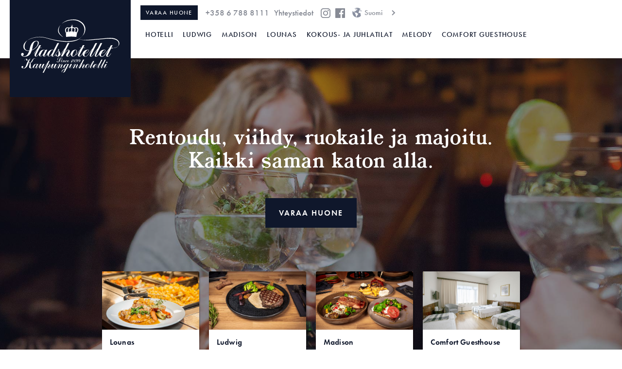

--- FILE ---
content_type: text/html
request_url: https://www.stadshotellet.fi/
body_size: 6643
content:
<!DOCTYPE html><!-- Last Published: Mon Jan 19 2026 12:09:56 GMT+0000 (Coordinated Universal Time) --><html data-wf-domain="www.stadshotellet.fi" data-wf-page="5f50e42d59a015260a1b817e" data-wf-site="5a69e3203463960001c0c0d6" lang="fi"><head><meta charset="utf-8"/><title>Hotelli | Stadshotellet Pietarsaari</title><meta content="Hotelli Pietarsaaren keskustassa | Varaa huone | Huoneet | Ravintolat | Yökerhot | Kokous- ja juhlatilat" name="description"/><meta content="Hotelli | Stadshotellet Pietarsaari" property="og:title"/><meta content="Hotelli Pietarsaaren keskustassa | Varaa huone | Huoneet | Ravintolat | Yökerhot | Kokous- ja juhlatilat" property="og:description"/><meta content="https://cdn.prod.website-files.com/5a69e3203463960001c0c0d6/5ae9be86cc20877fe4067b3c_opengl-img.jpg" property="og:image"/><meta content="Hotelli | Stadshotellet Pietarsaari" property="twitter:title"/><meta content="Hotelli Pietarsaaren keskustassa | Varaa huone | Huoneet | Ravintolat | Yökerhot | Kokous- ja juhlatilat" property="twitter:description"/><meta content="https://cdn.prod.website-files.com/5a69e3203463960001c0c0d6/5ae9be86cc20877fe4067b3c_opengl-img.jpg" property="twitter:image"/><meta property="og:type" content="website"/><meta content="summary_large_image" name="twitter:card"/><meta content="width=device-width, initial-scale=1" name="viewport"/><meta content="-lO_sUzGG5RUxtszMd9F5gVg3PRn7SUNbRHT2tZuhUg" name="google-site-verification"/><link href="https://cdn.prod.website-files.com/5a69e3203463960001c0c0d6/css/stadshotellet.shared.ce6d42967.min.css" rel="stylesheet" type="text/css" integrity="sha384-zm1ClnNnkvrDCnh41JuQG6xxK6g/oaoDZSaySyTaH4bBzrQbJ3TSIfcpGfpNY9W5" crossorigin="anonymous"/><script src="https://use.typekit.net/spe5mht.js" type="text/javascript"></script><script type="text/javascript">try{Typekit.load();}catch(e){}</script><script type="text/javascript">!function(o,c){var n=c.documentElement,t=" w-mod-";n.className+=t+"js",("ontouchstart"in o||o.DocumentTouch&&c instanceof DocumentTouch)&&(n.className+=t+"touch")}(window,document);</script><link href="https://cdn.prod.website-files.com/5a69e3203463960001c0c0d6/5abcb035a893539fa750eadd_favicon.png" rel="shortcut icon" type="image/x-icon"/><link href="https://cdn.prod.website-files.com/5a69e3203463960001c0c0d6/5abcb030e4f32a6b0ba6172a_webclip.png" rel="apple-touch-icon"/><link rel="icon" sizes="192x192" href="favicon-highres.png">
<meta name="theme-color" content="#0F172B"><link rel="stylesheet" href="https://code.jquery.com/ui/1.12.1/themes/base/jquery-ui.css">

<style type="text/css">div#ui-datepicker-div.ui-datepicker.ui-widget.ui-widget-content.ui-helper-clearfix.ui-corner-all{z-index: 2222 !important;}</style>
<style>

.ui-datepicker {
    width: 240px !important;
    font-family: futura-pt,sans-serif !important;
}

.ui-datepicker .ui-datepicker-title {
    line-height: 1.8em !important;
    font-size: 1.6em !important;
    font-family: futura-pt-bold,sans-serif !important;
}

.ui-datepicker table {
    font-size: 1.4em !important;
}

.ui-state-default, 
.ui-widget-content .ui-state-default, 
.ui-widget-header .ui-state-default, 
.ui-button, html .ui-button.ui-state-disabled:hover, 
html .ui-button.ui-state-disabled:active {
    border: none !important;
    font-weight: 500 !important;
}

.ui-datepicker td span, 
.ui-datepicker td a {
    text-align: center !important;
}

.ui-widget-header {
    border: none !important;
}

.ui-corner-all, 
.ui-corner-bottom, 
.ui-corner-right, 
.ui-corner-br {
    border-bottom-right-radius: 0px !important;
}
.ui-corner-all, 
.ui-corner-bottom, 
.ui-corner-left, 
.ui-corner-bl {
    border-bottom-left-radius: 0px !important;
}
.ui-corner-all, 
.ui-corner-top, 
.ui-corner-right, 
.ui-corner-tr {
    border-top-right-radius: 0px !important;
}
.ui-corner-all, 
.ui-corner-top, 
.ui-corner-left, 
.ui-corner-tl {
    border-top-left-radius: 0px !important;
}

.ui-priority-secondary, 
.ui-widget-content .ui-priority-secondary, 
.ui-widget-header .ui-priority-secondary {
    opacity: .3 !important;
    filter: Alpha(Opacity=30) !important;
}

.ui-datepicker .ui-datepicker-next {
    right: 7px !important;
}

.ui-datepicker .ui-datepicker-prev {
    left: 7px !important;
}

.ui-datepicker .ui-datepicker-prev, 
.ui-datepicker .ui-datepicker-next {
    top: 10px !important;
    width: 10px !important;
    height: 10px !important;
}

</style></head><body><div class="fi-navigation"><div class="menu-burger"><div style="-webkit-transform:translate3d(0, 0PX, 0) scale3d(1, 1, 1) rotateX(0) rotateY(0) rotateZ(0DEG) skew(0, 0);-moz-transform:translate3d(0, 0PX, 0) scale3d(1, 1, 1) rotateX(0) rotateY(0) rotateZ(0DEG) skew(0, 0);-ms-transform:translate3d(0, 0PX, 0) scale3d(1, 1, 1) rotateX(0) rotateY(0) rotateZ(0DEG) skew(0, 0);transform:translate3d(0, 0PX, 0) scale3d(1, 1, 1) rotateX(0) rotateY(0) rotateZ(0DEG) skew(0, 0)" class="menu-button-line top"></div><div style="-webkit-transform:translate3d(0, 0PX, 0) scale3d(1, 1, 1) rotateX(0) rotateY(0) rotateZ(0DEG) skew(0, 0);-moz-transform:translate3d(0, 0PX, 0) scale3d(1, 1, 1) rotateX(0) rotateY(0) rotateZ(0DEG) skew(0, 0);-ms-transform:translate3d(0, 0PX, 0) scale3d(1, 1, 1) rotateX(0) rotateY(0) rotateZ(0DEG) skew(0, 0);transform:translate3d(0, 0PX, 0) scale3d(1, 1, 1) rotateX(0) rotateY(0) rotateZ(0DEG) skew(0, 0)" class="menu-button-line bottom"></div></div><nav class="valikko"><div class="valikko-container"><a href="https://book.stadshotellet.fi/reserve/fi/home" target="_blank" class="button fill margin-bottom book w-button">Varaa huone</a><div class="mobile-menu-big"><a href="/fi/stadshotellet" class="valikko-big-link">Hotelli</a><a href="/fi/ludwig" class="valikko-big-link">Ludwig</a><a href="/fi/madison" class="valikko-big-link">Madison</a><a href="/fi/lounas" class="valikko-big-link">Lounas</a><a href="/fi/nightclub" class="valikko-big-link">Melody Nightclub</a></div><div class="mobile-menu-small"><a href="/fi/yhteystiedot" class="valikko-small-link">Yhteystiedot</a><a href="/comfort/etusivu" class="valikko-small-link">Comfort Guesthouse</a><a href="/fi/kokous-ja-juhlatilat" class="valikko-small-link">Juhlatilaisuudet</a><a href="/fi/sauna" class="valikko-small-link">Sauna</a></div><div class="mobile-menu-languages"><a href="/sv/framsida" class="valikko-small-link language">På Svenska</a><a href="/en/home" class="valikko-small-link language">In English</a></div></div></nav><div data-collapse="none" data-animation="default" data-duration="400" data-doc-height="1" data-easing="ease" data-easing2="ease" role="banner" class="navbar w-nav"><div class="navbar-container"><a href="/" aria-current="page" class="brand w-nav-brand w--current"><img src="https://cdn.prod.website-files.com/5a69e3203463960001c0c0d6/5f75b12c03e33c3fb47c17a7_stadshotellet-logo-white.svg" alt="Stadshotellet Logo" loading="eager" class="brand-logo"/></a><div class="nav-wrapper"><div class="subnavigation"><a href="https://book.stadshotellet.fi/reserve/fi/home" class="book-subnav-button w-button">Varaa huone</a><div class="subnav"><div class="subnav-text tel"><a href="tel:+35867888111" class="subnav-link">+358 6 788 8111</a></div><div class="subnav-text"><a href="/fi/yhteystiedot" class="subnav-link">Yhteystiedot</a></div><a href="https://www.instagram.com/stadshotelletjakobstad" target="_blank" class="subnav-social-link w-inline-block"><img src="https://cdn.prod.website-files.com/5a69e3203463960001c0c0d6/5f50d6b905b94bce23e3dc55_stads-instagram-icon.svg" loading="eager" alt="Instagram Link" class="subnav-icon"/></a><a href="https://www.facebook.com/stadshotelletjakobstad" target="_blank" class="subnav-social-link w-inline-block"><img src="https://cdn.prod.website-files.com/5a69e3203463960001c0c0d6/5f50d6b9c3884934357bdf5a_stads-facebook-icon.svg" loading="eager" alt="Facebook Link" class="subnav-icon"/></a></div><div class="language-nav"><div data-hover="false" data-delay="0" class="dropdown w-dropdown"><div class="dropdown-toggle-2 w-dropdown-toggle"><img src="https://cdn.prod.website-files.com/5a69e3203463960001c0c0d6/5f508fc29ebeb57cdf8105a5_language-globe.svg" loading="eager" alt="" class="subnav-icon"/><div class="subnav-text">Suomi</div><div class="language-dropdown-icon w-icon-dropdown-toggle"></div></div><nav class="language-dropdown w-dropdown-list"><a href="/" aria-current="page" class="language-link w-dropdown-link w--current">Suomi</a><a href="/sv/framsida" class="language-link w-dropdown-link">Svenska</a><a href="/en/home" class="language-link w-dropdown-link">English</a></nav></div></div></div><div class="nav-container"><a href="/fi/hotelli" class="nav-link w-hidden-small w-hidden-tiny w-nav-link">Hotelli</a><a href="/fi/ludwig" class="nav-link w-hidden-small w-hidden-tiny w-nav-link">Ludwig</a><a href="/fi/madison" class="nav-link w-hidden-small w-hidden-tiny w-nav-link">Madison</a><a href="/fi/lounas" class="nav-link lounas w-hidden-small w-hidden-tiny w-nav-link">Lounas</a><a href="/fi/kokous-ja-juhlatilat" class="nav-link w-hidden-small w-hidden-tiny w-nav-link">Kokous- ja Juhlatilat</a><a href="/fi/nightclub" class="nav-link w-hidden-small w-hidden-tiny w-nav-link">Melody</a><a href="/comfort/etusivu" class="nav-link w-hidden-small w-hidden-tiny w-nav-link">Comfort guesthouse</a></div></div></div></div></div><div class="hero-section home"><div class="hero-content home"><h1 class="hero-heading">Rentoudu, viihdy, ruokaile ja majoitu. <br/>Kaikki saman katon alla.</h1><a href="https://book.stadshotellet.fi/reserve/fi/home" target="_blank" class="button fill bold margin-bottom w-button">Varaa huone</a></div><div class="hero-features"><a href="/fi/lounas" class="hero-feature-wrapper w-inline-block"><img src="https://cdn.prod.website-files.com/5a69e3203463960001c0c0d6/5ae6c117e789f482aedd74e0_hero-lunch.jpg" loading="lazy" sizes="(max-width: 767px) 90vw, (max-width: 991px) 240px, 200px" srcset="https://cdn.prod.website-files.com/5a69e3203463960001c0c0d6/5ae6c117e789f482aedd74e0_hero-lunch-p-1080.jpeg 1080w, https://cdn.prod.website-files.com/5a69e3203463960001c0c0d6/5ae6c117e789f482aedd74e0_hero-lunch-p-1600.jpeg 1600w, https://cdn.prod.website-files.com/5a69e3203463960001c0c0d6/5ae6c117e789f482aedd74e0_hero-lunch.jpg 1900w" alt="Lounas" class="image-4"/><div class="div-block-3"><h1 class="feature-heading">Lounas</h1><p class="feature-paragraph">Joka arkipäivä <br/>11.00 - 13.00</p></div></a><a href="/fi/ludwig" class="hero-feature-wrapper w-inline-block"><img src="https://cdn.prod.website-files.com/5a69e3203463960001c0c0d6/650ae28ca3bad1a42f39622e_Ludwig_1.jpg" loading="lazy" sizes="(max-width: 767px) 90vw, (max-width: 991px) 240px, 200px" srcset="https://cdn.prod.website-files.com/5a69e3203463960001c0c0d6/650ae28ca3bad1a42f39622e_Ludwig_1-p-500.jpg 500w, https://cdn.prod.website-files.com/5a69e3203463960001c0c0d6/650ae28ca3bad1a42f39622e_Ludwig_1-p-800.jpg 800w, https://cdn.prod.website-files.com/5a69e3203463960001c0c0d6/650ae28ca3bad1a42f39622e_Ludwig_1-p-1080.jpg 1080w, https://cdn.prod.website-files.com/5a69e3203463960001c0c0d6/650ae28ca3bad1a42f39622e_Ludwig_1-p-1600.jpg 1600w, https://cdn.prod.website-files.com/5a69e3203463960001c0c0d6/650ae28ca3bad1a42f39622e_Ludwig_1.jpg 1900w" alt="Ludwig" class="image-4"/><div class="div-block-3"><h1 class="feature-heading">Ludwig</h1><p class="feature-paragraph">Maanantai - Lauantai 16-23</p></div></a><a href="/fi/madison" class="hero-feature-wrapper w-inline-block"><img src="https://cdn.prod.website-files.com/5a69e3203463960001c0c0d6/650ad86e5532a70ebc7e5d09_Madison-Hero.jpg" loading="lazy" sizes="(max-width: 767px) 90vw, (max-width: 991px) 240px, 200px" srcset="https://cdn.prod.website-files.com/5a69e3203463960001c0c0d6/650ad86e5532a70ebc7e5d09_Madison-Hero-p-500.jpg 500w, https://cdn.prod.website-files.com/5a69e3203463960001c0c0d6/650ad86e5532a70ebc7e5d09_Madison-Hero-p-800.jpg 800w, https://cdn.prod.website-files.com/5a69e3203463960001c0c0d6/650ad86e5532a70ebc7e5d09_Madison-Hero-p-1080.jpg 1080w, https://cdn.prod.website-files.com/5a69e3203463960001c0c0d6/650ad86e5532a70ebc7e5d09_Madison-Hero-p-1600.jpg 1600w, https://cdn.prod.website-files.com/5a69e3203463960001c0c0d6/650ad86e5532a70ebc7e5d09_Madison-Hero.jpg 1900w" alt="Madison" class="image-4"/><div class="div-block-3"><h1 class="feature-heading">Madison</h1><p class="feature-paragraph"><strong>‍</strong>Maanantai–Torstai 16–00<br/>Perjantai 16–00<br/>Lauantai 16–03</p></div></a><a href="/comfort/etusivu" class="hero-feature-wrapper w-inline-block"><img src="https://cdn.prod.website-files.com/5a69e3203463960001c0c0d6/5b10dc433a8396e2c0725b53_hero-comfort-2.jpg" loading="lazy" sizes="(max-width: 767px) 90vw, (max-width: 991px) 240px, 200px" srcset="https://cdn.prod.website-files.com/5a69e3203463960001c0c0d6/5b10dc433a8396e2c0725b53_hero-comfort-2-p-1080.jpeg 1080w, https://cdn.prod.website-files.com/5a69e3203463960001c0c0d6/5b10dc433a8396e2c0725b53_hero-comfort-2-p-1600.jpeg 1600w, https://cdn.prod.website-files.com/5a69e3203463960001c0c0d6/5b10dc433a8396e2c0725b53_hero-comfort-2.jpg 1900w" alt="Comfort Guesthouse" class="image-4"/><div class="div-block-3"><h1 class="feature-heading">Comfort Guesthouse</h1><p class="feature-paragraph">Edullisempi vaihtoehto majoittumiselle.</p></div></a></div><div class="hotellivaraus-form w-form"><form id="wf-form-Express-varaus" name="wf-form-Express-varaus" data-name="Express varaus" action="http://85.134.39.90:81/NetReservationsCFHotel/Home/Availability?lang=FI" method="get" class="form" data-wf-page-id="5f50e42d59a015260a1b817e" data-wf-element-id="a55a9f0d-ff73-116c-883c-54f389d87353"><div class="hotellivaraus-input-block"><label for="datepicker-1" class="hotellivaraus-label">Saapuminen</label><input class="hotellivaraus-input date w-input" maxlength="256" name="StartDate" data-name="StartDate" placeholder="Valitse saapumispäivä" type="text" id="datepicker-1"/></div><div class="hotellivaraus-input-block"><label for="datepicker-2" class="hotellivaraus-label">Lähtö</label><input class="hotellivaraus-input date w-input" maxlength="256" name="EndDate" data-name="EndDate" placeholder="Valitse lähtöpäivä" type="text" id="datepicker-2"/></div><div class="hotellivaraus-input-block"><label for="Rooms" class="hotellivaraus-label">Huoneet</label><select id="Rooms" name="Rooms" data-name="Rooms" class="hotellivaraus-input dropdown w-select"><option value="1">1</option><option value="2">2</option><option value="3">3</option><option value="4">4</option></select></div><div class="hotellivaraus-input-block"><label for="Adults" class="hotellivaraus-label">Henkilöt</label><select id="Adults" name="Adults" data-name="Adults" class="hotellivaraus-input dropdown w-select"><option value="1">1</option><option value="2">2</option><option value="3">3</option><option value="4">4</option><option value="5">5</option><option value="6">6</option><option value="7">7</option><option value="8">8</option></select></div><input type="submit" data-wait="Etsitään huoneita..." class="button hotellivaraus w-button" value="Varaa huone"/></form><div class="w-form-done"><div>Thank you! Your submission has been received!</div></div><div class="w-form-fail"><div>Oops! Something went wrong while submitting the form.</div></div></div></div><section id="stadshotellet" class="section"><div class="global-container"><div class="hotel-teaser-area"><div class="hotel-teaser-flex-1 w-clearfix"><div data-delay="5000" data-animation="cross" class="hotel-teaser-slider w-slider" data-autoplay="true" data-easing="ease" data-hide-arrows="false" data-disable-swipe="false" data-autoplay-limit="0" data-nav-spacing="3" data-duration="5000" data-infinite="true"><div class="teaser-slider-mask w-slider-mask"><div class="room-slide-1 w-slide"></div><div class="room-slide-2 w-slide"></div><div class="room-slide-3 w-slide"></div></div><div class="w-slider-arrow-left"></div><div class="right-arrow w-slider-arrow-right"></div><div class="slide-nav w-slider-nav"></div></div></div><div class="hotel-teaser-flex-2 w-clearfix"><h1 class="hotel-teaser-heading">Kaupunginhotelli — Melkein kuin kotona.</h1><p class="hotel-teaser-paragraph">Kaupunginhotelli on kodikas ja viihtyisä hotelli, jolla on pitkät perinteet. Hotelli sijaitsee Pietarsaaren keskustan kävelykadulla. Vanha julkisivu kätkee taakseen modernin hotellin omalaatuisen tunnelman ja henkilökohtaisen palvelun.<br/><br/>
Olemme ylpeitä ystävällisestä henkilökunnastamme ja pyrimme aina saamaan vieraamme viihtymään paremmin kuin kotonaan.</p><div class="hotel-teaser-button-wrapper"><a href="https://book.stadshotellet.fi/reserve/fi/home" target="_blank" class="button margin-right margin-bottom varaa-huone w-button">Varaa huone</a><a href="/fi/hotelli" class="button modest w-button">tutustu hotelliin ➞</a></div></div></div></div></section><div class="section restaurant-section"><div class="global-container"><div class="restaurant-teaser-area"><div class="restaurant-teaser-flex-1"><h1 class="restaurant-teaser-heading">Kolme ravintolaa, joiden tarjonta tyydyttää niin nälän kuin janonkin.</h1><div class="restaurant-teaser-lower-block"><p class="restaurant-teaser-paragraph">Tiesitkö, että Kaupunginhotelli on yksi Pietarsaaren suosituimmista lounasravintoloista?</p><div class="restaurant-teaser-button-wrapper"><a href="/fi/ravintolat" class="button fill block margin-bottom w-button">ravintolat</a><div data-delay="0" data-hover="false" class="button modest tablebooking w-dropdown"><div class="dropdown-toggle w-dropdown-toggle"><div>Tee Pöytävaraus <strong>↓</strong></div></div><nav class="dropdown-list tablebooking w-dropdown-list"><a href="https://book.dinnerbooking.com/fi/fi-FI/book/index/1653/" target="_blank" class="dropdown-link ludwig w-dropdown-link">Steakhouse ludwig →</a></nav></div></div></div></div><div class="restaurant-teaser-flex-2"><div data-delay="2500" data-animation="cross" class="restaurant-teaser-slider w-slider" data-autoplay="true" data-easing="ease" data-hide-arrows="false" data-disable-swipe="false" data-autoplay-limit="0" data-nav-spacing="3" data-duration="2500" data-infinite="true"><div class="teaser-slider-mask w-slider-mask"><div class="restaurant-slide-1 w-slide"></div><div class="restaurant-slide-2 w-slide"></div><div class="restaurant-slide-3 w-slide"></div></div><div class="w-slider-arrow-left"></div><div class="right-arrow w-slider-arrow-right"></div><div class="slide-nav w-slider-nav"></div></div></div></div></div></div><div class="section"><div class="global-container"><div class="event-teaser-area"><div class="event-teaser-flex-1"><h1 class="event-teaser-heading">Luomme puitteet onnistuneelle tapahtumalle tai juhlalle!</h1><p class="event-teaser-paragraph"><strong class="bold">Juhlat</strong><br/><br/>Haluatko järjestää yksityisillallisen? Meiltä löytyy erikokoisia kokous- ja juhlatiloja. Myös ravintolamme ovat varattavissa isompia yksityistilaisuuksia varten. <br/><br/>Laadimme mielellämme seurueellesi sopivan menun tilaisuuteen kuin tilaisuuteen.</p><div data-delay="5000" data-animation="cross" class="event-teaser-slider-1 w-slider" data-autoplay="true" data-easing="ease" data-hide-arrows="false" data-disable-swipe="false" data-autoplay-limit="0" data-nav-spacing="3" data-duration="5000" data-infinite="true"><div class="teaser-slider-mask w-slider-mask"><div class="event-slide-1 w-slide"></div><div class="event-slide-2 w-slide"></div></div><div class="w-slider-arrow-left"></div><div class="right-arrow w-slider-arrow-right"></div><div class="slide-nav w-slider-nav"></div></div></div><div class="event-teaser-flex-2"><div data-delay="4500" data-animation="cross" class="business-teaser-slider w-slider" data-autoplay="true" data-easing="ease" data-hide-arrows="false" data-disable-swipe="false" data-autoplay-limit="0" data-nav-spacing="3" data-duration="5000" data-infinite="true"><div class="teaser-slider-mask w-slider-mask"><div class="business-slide-1 w-slide"></div><div class="business-slide-2 w-slide"></div></div><div class="w-slider-arrow-left"></div><div class="right-arrow w-slider-arrow-right"></div><div class="slide-nav w-slider-nav"></div></div><p class="business-teaser-paragraph"><strong>Yritykset</strong><br/><br/>Hyvin toimivien kokoustilojen, loistavan palvelun ja maittavan ruoan johdosta voit rauhassa keskittyä olennaiseen, kun me hoidamme järjestelyt.</p><div class="event-teaser-button-wrapper"><a href="/fi/yhteystiedot" class="button margin-right margin-bottom w-button">Varaa tila</a><a href="/fi/kokous-ja-juhlatilat" class="button modest w-button">tutustu tiloihimme ➞</a></div></div></div></div></div><section id="contact" class="section cta"><div class="global-container"><img src="https://cdn.prod.website-files.com/5a69e3203463960001c0c0d6/5abb527eba1936e8469d1882_brand-logo.svg" alt="Stadshotellet logo" class="cta-logo"/><div class="cta-contact-wrapper"><a href="tel:+35867888111" class="cta-contact-link-block w-inline-block"><img src="https://cdn.prod.website-files.com/5a69e3203463960001c0c0d6/5ad453523b9e2b83e8a0eaca_phone-icon.svg" alt="" class="cta-contact-icon"/><h2 class="cta-contact">06 788 8111</h2></a><a href="mailto:reception@stadshotellet.fi" class="cta-contact-link-block w-inline-block"><img src="https://cdn.prod.website-files.com/5a69e3203463960001c0c0d6/5ad453520f7efd6a49f375cc_envelope-icon.svg" alt="" class="cta-contact-icon"/><h2 class="cta-contact">reception@stadshotellet.fi</h2></a></div></div></section><div class="section footer"><div class="footer-ledge"></div><div class="global-container"><div class="footer-nav-column-area"><div class="footer-nav-column-wrapper"><a href="/fi/ravintolat" class="footer-title-link-block w-inline-block"><h2 class="mega-menu-heading white">Ruoka &amp; juoma</h2></a><a href="/fi/lounas" class="button modest mega white w-button">lounaslista ➞</a><div class="footer-nav-list-wrapper"><a href="/fi/ludwig" class="mega-link white w-button">•ludwig</a><a href="/fi/madison" class="mega-link white w-button">•Madison</a><a href="/fi/stadshotellet" class="mega-link white w-button">•aamiainen &amp; lounas <br/></a><a href="/fi/nightclub" class="mega-link white w-button">•MElody Nightclub</a></div></div><div class="footer-nav-column-wrapper"><a href="/fi/hotelli" class="footer-title-link-block w-inline-block"><h2 class="mega-menu-heading white">Hotelli</h2></a><a href="https://book.stadshotellet.fi/reserve/fi/home" target="_blank" class="button modest mega white varaa-huone w-button">varaa huone ➞</a><div class="footer-nav-list-wrapper"><a href="/fi/hotelli" class="mega-link white w-button">•Kaupunginhotelli</a><a href="/comfort/etusivu" class="mega-link white w-button">•Comfort Guesthouse</a><a href="/fi/tarina" class="mega-link white w-button">•Meidän tarinamme</a><a href="/fi/sauna" class="mega-link white w-button">•Sauna</a><a href="/fi/kokous-ja-juhlatilat" class="mega-link white w-button">•Kokous- &amp; Juhlatilat</a></div></div></div><div class="subfooter-column-area"><div class="subfooter-column-wrapper"><div class="social-icons"><a href="https://www.instagram.com/stadshotelletjakobstad" target="_blank" class="link-block w-inline-block"><img src="https://cdn.prod.website-files.com/5a69e3203463960001c0c0d6/5ad49e7ed8ce0207827d5f3f_instagram-icon.svg" alt="" class="image"/></a><a href="https://www.facebook.com/stadshotelletjakobstad" target="_blank" class="w-inline-block"><img src="https://cdn.prod.website-files.com/5a69e3203463960001c0c0d6/5ad49e7dd8ce02ad1b7d5f3e_facebook-icon.svg" alt="" class="image"/></a></div><p class="subfooter-info">@StadshotelletJakobstad</p></div><p class="subfooter-info">Comfort Family Hotel Oy Ab<br/>Kanavapuistikko 13<br/>68600 Pietarsaari</p><p class="subfooter-info"><a href="tel:+35867888111" class="subfooter-link">+358 6 788 8111<br/></a><a href="mailto:sales@stadshotellet.fi" class="subfooter-link">reception@stadshotellet.fi</a></p></div></div></div><script src="https://d3e54v103j8qbb.cloudfront.net/js/jquery-3.5.1.min.dc5e7f18c8.js?site=5a69e3203463960001c0c0d6" type="text/javascript" integrity="sha256-9/aliU8dGd2tb6OSsuzixeV4y/faTqgFtohetphbbj0=" crossorigin="anonymous"></script><script src="https://cdn.prod.website-files.com/5a69e3203463960001c0c0d6/js/stadshotellet.schunk.36b8fb49256177c8.js" type="text/javascript" integrity="sha384-4abIlA5/v7XaW1HMXKBgnUuhnjBYJ/Z9C1OSg4OhmVw9O3QeHJ/qJqFBERCDPv7G" crossorigin="anonymous"></script><script src="https://cdn.prod.website-files.com/5a69e3203463960001c0c0d6/js/stadshotellet.schunk.204914853eb05fbc.js" type="text/javascript" integrity="sha384-O+wQYqmaOUvXU8+nDostujqXIYedzCyRSiMH/rmVX3lD6YlgCtD1O9RWOK0odlGi" crossorigin="anonymous"></script><script src="https://cdn.prod.website-files.com/5a69e3203463960001c0c0d6/js/stadshotellet.928691df.5518b1697996ec7e.js" type="text/javascript" integrity="sha384-YZnOkfouc3p0HMFTg6av+uRFneZt7r0q0SO667TPmYdK0bsyMzvT4BG2jvvTMWdW" crossorigin="anonymous"></script><script src="https://code.jquery.com/ui/1.12.1/jquery-ui.js"></script>
  <script>
  $('#datepicker-1, #datepicker-2').datepicker({
  defaultDate: "+1",
  showWeek: false,
	firstDay: 1,
	dateFormat: 'dd-mm-yy',
	dayNamesMin: ["su", "ma", "ti", "ke", "to", "pe", "la"],
	monthNames: ["Tammikuu","Helmikuu","Maaliskuu","Huhtikuu","Toukokuu","Kesäkuu","Heinäkuu","Elokuu","Syyskuu","Lokakuu","Marraskuu","Joulukuu"],
  showOtherMonths: true,
  selectOtherMonths: true,
  showButtonPanel: false,
  changeMonth: false,
  changeYear: false,
  numberOfMonths: 1,
  minDate: -20,
  maxDate: "+11M +30D",
	});
  </script></body></html>

--- FILE ---
content_type: text/css
request_url: https://cdn.prod.website-files.com/5a69e3203463960001c0c0d6/css/stadshotellet.shared.ce6d42967.min.css
body_size: 16561
content:
html{-webkit-text-size-adjust:100%;-ms-text-size-adjust:100%;font-family:sans-serif}body{margin:0}article,aside,details,figcaption,figure,footer,header,hgroup,main,menu,nav,section,summary{display:block}audio,canvas,progress,video{vertical-align:baseline;display:inline-block}audio:not([controls]){height:0;display:none}[hidden],template{display:none}a{background-color:#0000}a:active,a:hover{outline:0}abbr[title]{border-bottom:1px dotted}b,strong{font-weight:700}dfn{font-style:italic}h1{margin:.67em 0;font-size:2em}mark{color:#000;background:#ff0}small{font-size:80%}sub,sup{vertical-align:baseline;font-size:75%;line-height:0;position:relative}sup{top:-.5em}sub{bottom:-.25em}img{border:0}svg:not(:root){overflow:hidden}hr{box-sizing:content-box;height:0}pre{overflow:auto}code,kbd,pre,samp{font-family:monospace;font-size:1em}button,input,optgroup,select,textarea{color:inherit;font:inherit;margin:0}button{overflow:visible}button,select{text-transform:none}button,html input[type=button],input[type=reset]{-webkit-appearance:button;cursor:pointer}button[disabled],html input[disabled]{cursor:default}button::-moz-focus-inner,input::-moz-focus-inner{border:0;padding:0}input{line-height:normal}input[type=checkbox],input[type=radio]{box-sizing:border-box;padding:0}input[type=number]::-webkit-inner-spin-button,input[type=number]::-webkit-outer-spin-button{height:auto}input[type=search]{-webkit-appearance:none}input[type=search]::-webkit-search-cancel-button,input[type=search]::-webkit-search-decoration{-webkit-appearance:none}legend{border:0;padding:0}textarea{overflow:auto}optgroup{font-weight:700}table{border-collapse:collapse;border-spacing:0}td,th{padding:0}@font-face{font-family:webflow-icons;src:url([data-uri])format("truetype");font-weight:400;font-style:normal}[class^=w-icon-],[class*=\ w-icon-]{speak:none;font-variant:normal;text-transform:none;-webkit-font-smoothing:antialiased;-moz-osx-font-smoothing:grayscale;font-style:normal;font-weight:400;line-height:1;font-family:webflow-icons!important}.w-icon-slider-right:before{content:""}.w-icon-slider-left:before{content:""}.w-icon-nav-menu:before{content:""}.w-icon-arrow-down:before,.w-icon-dropdown-toggle:before{content:""}.w-icon-file-upload-remove:before{content:""}.w-icon-file-upload-icon:before{content:""}*{box-sizing:border-box}html{height:100%}body{color:#333;background-color:#fff;min-height:100%;margin:0;font-family:Arial,sans-serif;font-size:14px;line-height:20px}img{vertical-align:middle;max-width:100%;display:inline-block}html.w-mod-touch *{background-attachment:scroll!important}.w-block{display:block}.w-inline-block{max-width:100%;display:inline-block}.w-clearfix:before,.w-clearfix:after{content:" ";grid-area:1/1/2/2;display:table}.w-clearfix:after{clear:both}.w-hidden{display:none}.w-button{color:#fff;line-height:inherit;cursor:pointer;background-color:#3898ec;border:0;border-radius:0;padding:9px 15px;text-decoration:none;display:inline-block}input.w-button{-webkit-appearance:button}html[data-w-dynpage] [data-w-cloak]{color:#0000!important}.w-code-block{margin:unset}pre.w-code-block code{all:inherit}.w-optimization{display:contents}.w-webflow-badge,.w-webflow-badge>img{box-sizing:unset;width:unset;height:unset;max-height:unset;max-width:unset;min-height:unset;min-width:unset;margin:unset;padding:unset;float:unset;clear:unset;border:unset;border-radius:unset;background:unset;background-image:unset;background-position:unset;background-size:unset;background-repeat:unset;background-origin:unset;background-clip:unset;background-attachment:unset;background-color:unset;box-shadow:unset;transform:unset;direction:unset;font-family:unset;font-weight:unset;color:unset;font-size:unset;line-height:unset;font-style:unset;font-variant:unset;text-align:unset;letter-spacing:unset;-webkit-text-decoration:unset;text-decoration:unset;text-indent:unset;text-transform:unset;list-style-type:unset;text-shadow:unset;vertical-align:unset;cursor:unset;white-space:unset;word-break:unset;word-spacing:unset;word-wrap:unset;transition:unset}.w-webflow-badge{white-space:nowrap;cursor:pointer;box-shadow:0 0 0 1px #0000001a,0 1px 3px #0000001a;visibility:visible!important;opacity:1!important;z-index:2147483647!important;color:#aaadb0!important;overflow:unset!important;background-color:#fff!important;border-radius:3px!important;width:auto!important;height:auto!important;margin:0!important;padding:6px!important;font-size:12px!important;line-height:14px!important;text-decoration:none!important;display:inline-block!important;position:fixed!important;inset:auto 12px 12px auto!important;transform:none!important}.w-webflow-badge>img{position:unset;visibility:unset!important;opacity:1!important;vertical-align:middle!important;display:inline-block!important}h1,h2,h3,h4,h5,h6{margin-bottom:10px;font-weight:700}h1{margin-top:20px;font-size:38px;line-height:44px}h2{margin-top:20px;font-size:32px;line-height:36px}h3{margin-top:20px;font-size:24px;line-height:30px}h4{margin-top:10px;font-size:18px;line-height:24px}h5{margin-top:10px;font-size:14px;line-height:20px}h6{margin-top:10px;font-size:12px;line-height:18px}p{margin-top:0;margin-bottom:10px}blockquote{border-left:5px solid #e2e2e2;margin:0 0 10px;padding:10px 20px;font-size:18px;line-height:22px}figure{margin:0 0 10px}figcaption{text-align:center;margin-top:5px}ul,ol{margin-top:0;margin-bottom:10px;padding-left:40px}.w-list-unstyled{padding-left:0;list-style:none}.w-embed:before,.w-embed:after{content:" ";grid-area:1/1/2/2;display:table}.w-embed:after{clear:both}.w-video{width:100%;padding:0;position:relative}.w-video iframe,.w-video object,.w-video embed{border:none;width:100%;height:100%;position:absolute;top:0;left:0}fieldset{border:0;margin:0;padding:0}button,[type=button],[type=reset]{cursor:pointer;-webkit-appearance:button;border:0}.w-form{margin:0 0 15px}.w-form-done{text-align:center;background-color:#ddd;padding:20px;display:none}.w-form-fail{background-color:#ffdede;margin-top:10px;padding:10px;display:none}label{margin-bottom:5px;font-weight:700;display:block}.w-input,.w-select{color:#333;vertical-align:middle;background-color:#fff;border:1px solid #ccc;width:100%;height:38px;margin-bottom:10px;padding:8px 12px;font-size:14px;line-height:1.42857;display:block}.w-input::placeholder,.w-select::placeholder{color:#999}.w-input:focus,.w-select:focus{border-color:#3898ec;outline:0}.w-input[disabled],.w-select[disabled],.w-input[readonly],.w-select[readonly],fieldset[disabled] .w-input,fieldset[disabled] .w-select{cursor:not-allowed}.w-input[disabled]:not(.w-input-disabled),.w-select[disabled]:not(.w-input-disabled),.w-input[readonly],.w-select[readonly],fieldset[disabled]:not(.w-input-disabled) .w-input,fieldset[disabled]:not(.w-input-disabled) .w-select{background-color:#eee}textarea.w-input,textarea.w-select{height:auto}.w-select{background-color:#f3f3f3}.w-select[multiple]{height:auto}.w-form-label{cursor:pointer;margin-bottom:0;font-weight:400;display:inline-block}.w-radio{margin-bottom:5px;padding-left:20px;display:block}.w-radio:before,.w-radio:after{content:" ";grid-area:1/1/2/2;display:table}.w-radio:after{clear:both}.w-radio-input{float:left;margin:3px 0 0 -20px;line-height:normal}.w-file-upload{margin-bottom:10px;display:block}.w-file-upload-input{opacity:0;z-index:-100;width:.1px;height:.1px;position:absolute;overflow:hidden}.w-file-upload-default,.w-file-upload-uploading,.w-file-upload-success{color:#333;display:inline-block}.w-file-upload-error{margin-top:10px;display:block}.w-file-upload-default.w-hidden,.w-file-upload-uploading.w-hidden,.w-file-upload-error.w-hidden,.w-file-upload-success.w-hidden{display:none}.w-file-upload-uploading-btn{cursor:pointer;background-color:#fafafa;border:1px solid #ccc;margin:0;padding:8px 12px;font-size:14px;font-weight:400;display:flex}.w-file-upload-file{background-color:#fafafa;border:1px solid #ccc;flex-grow:1;justify-content:space-between;margin:0;padding:8px 9px 8px 11px;display:flex}.w-file-upload-file-name{font-size:14px;font-weight:400;display:block}.w-file-remove-link{cursor:pointer;width:auto;height:auto;margin-top:3px;margin-left:10px;padding:3px;display:block}.w-icon-file-upload-remove{margin:auto;font-size:10px}.w-file-upload-error-msg{color:#ea384c;padding:2px 0;display:inline-block}.w-file-upload-info{padding:0 12px;line-height:38px;display:inline-block}.w-file-upload-label{cursor:pointer;background-color:#fafafa;border:1px solid #ccc;margin:0;padding:8px 12px;font-size:14px;font-weight:400;display:inline-block}.w-icon-file-upload-icon,.w-icon-file-upload-uploading{width:20px;margin-right:8px;display:inline-block}.w-icon-file-upload-uploading{height:20px}.w-container{max-width:940px;margin-left:auto;margin-right:auto}.w-container:before,.w-container:after{content:" ";grid-area:1/1/2/2;display:table}.w-container:after{clear:both}.w-container .w-row{margin-left:-10px;margin-right:-10px}.w-row:before,.w-row:after{content:" ";grid-area:1/1/2/2;display:table}.w-row:after{clear:both}.w-row .w-row{margin-left:0;margin-right:0}.w-col{float:left;width:100%;min-height:1px;padding-left:10px;padding-right:10px;position:relative}.w-col .w-col{padding-left:0;padding-right:0}.w-col-1{width:8.33333%}.w-col-2{width:16.6667%}.w-col-3{width:25%}.w-col-4{width:33.3333%}.w-col-5{width:41.6667%}.w-col-6{width:50%}.w-col-7{width:58.3333%}.w-col-8{width:66.6667%}.w-col-9{width:75%}.w-col-10{width:83.3333%}.w-col-11{width:91.6667%}.w-col-12{width:100%}.w-hidden-main{display:none!important}@media screen and (max-width:991px){.w-container{max-width:728px}.w-hidden-main{display:inherit!important}.w-hidden-medium{display:none!important}.w-col-medium-1{width:8.33333%}.w-col-medium-2{width:16.6667%}.w-col-medium-3{width:25%}.w-col-medium-4{width:33.3333%}.w-col-medium-5{width:41.6667%}.w-col-medium-6{width:50%}.w-col-medium-7{width:58.3333%}.w-col-medium-8{width:66.6667%}.w-col-medium-9{width:75%}.w-col-medium-10{width:83.3333%}.w-col-medium-11{width:91.6667%}.w-col-medium-12{width:100%}.w-col-stack{width:100%;left:auto;right:auto}}@media screen and (max-width:767px){.w-hidden-main,.w-hidden-medium{display:inherit!important}.w-hidden-small{display:none!important}.w-row,.w-container .w-row{margin-left:0;margin-right:0}.w-col{width:100%;left:auto;right:auto}.w-col-small-1{width:8.33333%}.w-col-small-2{width:16.6667%}.w-col-small-3{width:25%}.w-col-small-4{width:33.3333%}.w-col-small-5{width:41.6667%}.w-col-small-6{width:50%}.w-col-small-7{width:58.3333%}.w-col-small-8{width:66.6667%}.w-col-small-9{width:75%}.w-col-small-10{width:83.3333%}.w-col-small-11{width:91.6667%}.w-col-small-12{width:100%}}@media screen and (max-width:479px){.w-container{max-width:none}.w-hidden-main,.w-hidden-medium,.w-hidden-small{display:inherit!important}.w-hidden-tiny{display:none!important}.w-col{width:100%}.w-col-tiny-1{width:8.33333%}.w-col-tiny-2{width:16.6667%}.w-col-tiny-3{width:25%}.w-col-tiny-4{width:33.3333%}.w-col-tiny-5{width:41.6667%}.w-col-tiny-6{width:50%}.w-col-tiny-7{width:58.3333%}.w-col-tiny-8{width:66.6667%}.w-col-tiny-9{width:75%}.w-col-tiny-10{width:83.3333%}.w-col-tiny-11{width:91.6667%}.w-col-tiny-12{width:100%}}.w-widget{position:relative}.w-widget-map{width:100%;height:400px}.w-widget-map label{width:auto;display:inline}.w-widget-map img{max-width:inherit}.w-widget-map .gm-style-iw{text-align:center}.w-widget-map .gm-style-iw>button{display:none!important}.w-widget-twitter{overflow:hidden}.w-widget-twitter-count-shim{vertical-align:top;text-align:center;background:#fff;border:1px solid #758696;border-radius:3px;width:28px;height:20px;display:inline-block;position:relative}.w-widget-twitter-count-shim *{pointer-events:none;-webkit-user-select:none;user-select:none}.w-widget-twitter-count-shim .w-widget-twitter-count-inner{text-align:center;color:#999;font-family:serif;font-size:15px;line-height:12px;position:relative}.w-widget-twitter-count-shim .w-widget-twitter-count-clear{display:block;position:relative}.w-widget-twitter-count-shim.w--large{width:36px;height:28px}.w-widget-twitter-count-shim.w--large .w-widget-twitter-count-inner{font-size:18px;line-height:18px}.w-widget-twitter-count-shim:not(.w--vertical){margin-left:5px;margin-right:8px}.w-widget-twitter-count-shim:not(.w--vertical).w--large{margin-left:6px}.w-widget-twitter-count-shim:not(.w--vertical):before,.w-widget-twitter-count-shim:not(.w--vertical):after{content:" ";pointer-events:none;border:solid #0000;width:0;height:0;position:absolute;top:50%;left:0}.w-widget-twitter-count-shim:not(.w--vertical):before{border-width:4px;border-color:#75869600 #5d6c7b #75869600 #75869600;margin-top:-4px;margin-left:-9px}.w-widget-twitter-count-shim:not(.w--vertical).w--large:before{border-width:5px;margin-top:-5px;margin-left:-10px}.w-widget-twitter-count-shim:not(.w--vertical):after{border-width:4px;border-color:#fff0 #fff #fff0 #fff0;margin-top:-4px;margin-left:-8px}.w-widget-twitter-count-shim:not(.w--vertical).w--large:after{border-width:5px;margin-top:-5px;margin-left:-9px}.w-widget-twitter-count-shim.w--vertical{width:61px;height:33px;margin-bottom:8px}.w-widget-twitter-count-shim.w--vertical:before,.w-widget-twitter-count-shim.w--vertical:after{content:" ";pointer-events:none;border:solid #0000;width:0;height:0;position:absolute;top:100%;left:50%}.w-widget-twitter-count-shim.w--vertical:before{border-width:5px;border-color:#5d6c7b #75869600 #75869600;margin-left:-5px}.w-widget-twitter-count-shim.w--vertical:after{border-width:4px;border-color:#fff #fff0 #fff0;margin-left:-4px}.w-widget-twitter-count-shim.w--vertical .w-widget-twitter-count-inner{font-size:18px;line-height:22px}.w-widget-twitter-count-shim.w--vertical.w--large{width:76px}.w-background-video{color:#fff;height:500px;position:relative;overflow:hidden}.w-background-video>video{object-fit:cover;z-index:-100;background-position:50%;background-size:cover;width:100%;height:100%;margin:auto;position:absolute;inset:-100%}.w-background-video>video::-webkit-media-controls-start-playback-button{-webkit-appearance:none;display:none!important}.w-background-video--control{background-color:#0000;padding:0;position:absolute;bottom:1em;right:1em}.w-background-video--control>[hidden]{display:none!important}.w-slider{text-align:center;clear:both;-webkit-tap-highlight-color:#0000;tap-highlight-color:#0000;background:#ddd;height:300px;position:relative}.w-slider-mask{z-index:1;white-space:nowrap;height:100%;display:block;position:relative;left:0;right:0;overflow:hidden}.w-slide{vertical-align:top;white-space:normal;text-align:left;width:100%;height:100%;display:inline-block;position:relative}.w-slider-nav{z-index:2;text-align:center;-webkit-tap-highlight-color:#0000;tap-highlight-color:#0000;height:40px;margin:auto;padding-top:10px;position:absolute;inset:auto 0 0}.w-slider-nav.w-round>div{border-radius:100%}.w-slider-nav.w-num>div{font-size:inherit;line-height:inherit;width:auto;height:auto;padding:.2em .5em}.w-slider-nav.w-shadow>div{box-shadow:0 0 3px #3336}.w-slider-nav-invert{color:#fff}.w-slider-nav-invert>div{background-color:#2226}.w-slider-nav-invert>div.w-active{background-color:#222}.w-slider-dot{cursor:pointer;background-color:#fff6;width:1em;height:1em;margin:0 3px .5em;transition:background-color .1s,color .1s;display:inline-block;position:relative}.w-slider-dot.w-active{background-color:#fff}.w-slider-dot:focus{outline:none;box-shadow:0 0 0 2px #fff}.w-slider-dot:focus.w-active{box-shadow:none}.w-slider-arrow-left,.w-slider-arrow-right{cursor:pointer;color:#fff;-webkit-tap-highlight-color:#0000;tap-highlight-color:#0000;-webkit-user-select:none;user-select:none;width:80px;margin:auto;font-size:40px;position:absolute;inset:0;overflow:hidden}.w-slider-arrow-left [class^=w-icon-],.w-slider-arrow-right [class^=w-icon-],.w-slider-arrow-left [class*=\ w-icon-],.w-slider-arrow-right [class*=\ w-icon-]{position:absolute}.w-slider-arrow-left:focus,.w-slider-arrow-right:focus{outline:0}.w-slider-arrow-left{z-index:3;right:auto}.w-slider-arrow-right{z-index:4;left:auto}.w-icon-slider-left,.w-icon-slider-right{width:1em;height:1em;margin:auto;inset:0}.w-slider-aria-label{clip:rect(0 0 0 0);border:0;width:1px;height:1px;margin:-1px;padding:0;position:absolute;overflow:hidden}.w-slider-force-show{display:block!important}.w-dropdown{text-align:left;z-index:900;margin-left:auto;margin-right:auto;display:inline-block;position:relative}.w-dropdown-btn,.w-dropdown-toggle,.w-dropdown-link{vertical-align:top;color:#222;text-align:left;white-space:nowrap;margin-left:auto;margin-right:auto;padding:20px;text-decoration:none;position:relative}.w-dropdown-toggle{-webkit-user-select:none;user-select:none;cursor:pointer;padding-right:40px;display:inline-block}.w-dropdown-toggle:focus{outline:0}.w-icon-dropdown-toggle{width:1em;height:1em;margin:auto 20px auto auto;position:absolute;top:0;bottom:0;right:0}.w-dropdown-list{background:#ddd;min-width:100%;display:none;position:absolute}.w-dropdown-list.w--open{display:block}.w-dropdown-link{color:#222;padding:10px 20px;display:block}.w-dropdown-link.w--current{color:#0082f3}.w-dropdown-link:focus{outline:0}@media screen and (max-width:767px){.w-nav-brand{padding-left:10px}}.w-lightbox-backdrop{cursor:auto;letter-spacing:normal;text-indent:0;text-shadow:none;text-transform:none;visibility:visible;white-space:normal;word-break:normal;word-spacing:normal;word-wrap:normal;color:#fff;text-align:center;z-index:2000;opacity:0;-webkit-user-select:none;-moz-user-select:none;-webkit-tap-highlight-color:transparent;background:#000000e6;outline:0;font-family:Helvetica Neue,Helvetica,Ubuntu,Segoe UI,Verdana,sans-serif;font-size:17px;font-style:normal;font-weight:300;line-height:1.2;list-style:disc;position:fixed;inset:0;-webkit-transform:translate(0)}.w-lightbox-backdrop,.w-lightbox-container{-webkit-overflow-scrolling:touch;height:100%;overflow:auto}.w-lightbox-content{height:100vh;position:relative;overflow:hidden}.w-lightbox-view{opacity:0;width:100vw;height:100vh;position:absolute}.w-lightbox-view:before{content:"";height:100vh}.w-lightbox-group,.w-lightbox-group .w-lightbox-view,.w-lightbox-group .w-lightbox-view:before{height:86vh}.w-lightbox-frame,.w-lightbox-view:before{vertical-align:middle;display:inline-block}.w-lightbox-figure{margin:0;position:relative}.w-lightbox-group .w-lightbox-figure{cursor:pointer}.w-lightbox-img{width:auto;max-width:none;height:auto}.w-lightbox-image{float:none;max-width:100vw;max-height:100vh;display:block}.w-lightbox-group .w-lightbox-image{max-height:86vh}.w-lightbox-caption{text-align:left;text-overflow:ellipsis;white-space:nowrap;background:#0006;padding:.5em 1em;position:absolute;bottom:0;left:0;right:0;overflow:hidden}.w-lightbox-embed{width:100%;height:100%;position:absolute;inset:0}.w-lightbox-control{cursor:pointer;background-position:50%;background-repeat:no-repeat;background-size:24px;width:4em;transition:all .3s;position:absolute;top:0}.w-lightbox-left{background-image:url([data-uri]);display:none;bottom:0;left:0}.w-lightbox-right{background-image:url([data-uri]);display:none;bottom:0;right:0}.w-lightbox-close{background-image:url([data-uri]);background-size:18px;height:2.6em;right:0}.w-lightbox-strip{white-space:nowrap;padding:0 1vh;line-height:0;position:absolute;bottom:0;left:0;right:0;overflow:auto hidden}.w-lightbox-item{box-sizing:content-box;cursor:pointer;width:10vh;padding:2vh 1vh;display:inline-block;-webkit-transform:translate(0,0)}.w-lightbox-active{opacity:.3}.w-lightbox-thumbnail{background:#222;height:10vh;position:relative;overflow:hidden}.w-lightbox-thumbnail-image{position:absolute;top:0;left:0}.w-lightbox-thumbnail .w-lightbox-tall{width:100%;top:50%;transform:translateY(-50%)}.w-lightbox-thumbnail .w-lightbox-wide{height:100%;left:50%;transform:translate(-50%)}.w-lightbox-spinner{box-sizing:border-box;border:5px solid #0006;border-radius:50%;width:40px;height:40px;margin-top:-20px;margin-left:-20px;animation:.8s linear infinite spin;position:absolute;top:50%;left:50%}.w-lightbox-spinner:after{content:"";border:3px solid #0000;border-bottom-color:#fff;border-radius:50%;position:absolute;inset:-4px}.w-lightbox-hide{display:none}.w-lightbox-noscroll{overflow:hidden}@media (min-width:768px){.w-lightbox-content{height:96vh;margin-top:2vh}.w-lightbox-view,.w-lightbox-view:before{height:96vh}.w-lightbox-group,.w-lightbox-group .w-lightbox-view,.w-lightbox-group .w-lightbox-view:before{height:84vh}.w-lightbox-image{max-width:96vw;max-height:96vh}.w-lightbox-group .w-lightbox-image{max-width:82.3vw;max-height:84vh}.w-lightbox-left,.w-lightbox-right{opacity:.5;display:block}.w-lightbox-close{opacity:.8}.w-lightbox-control:hover{opacity:1}}.w-lightbox-inactive,.w-lightbox-inactive:hover{opacity:0}.w-richtext:before,.w-richtext:after{content:" ";grid-area:1/1/2/2;display:table}.w-richtext:after{clear:both}.w-richtext[contenteditable=true]:before,.w-richtext[contenteditable=true]:after{white-space:initial}.w-richtext ol,.w-richtext ul{overflow:hidden}.w-richtext .w-richtext-figure-selected.w-richtext-figure-type-video div:after,.w-richtext .w-richtext-figure-selected[data-rt-type=video] div:after,.w-richtext .w-richtext-figure-selected.w-richtext-figure-type-image div,.w-richtext .w-richtext-figure-selected[data-rt-type=image] div{outline:2px solid #2895f7}.w-richtext figure.w-richtext-figure-type-video>div:after,.w-richtext figure[data-rt-type=video]>div:after{content:"";display:none;position:absolute;inset:0}.w-richtext figure{max-width:60%;position:relative}.w-richtext figure>div:before{cursor:default!important}.w-richtext figure img{width:100%}.w-richtext figure figcaption.w-richtext-figcaption-placeholder{opacity:.6}.w-richtext figure div{color:#0000;font-size:0}.w-richtext figure.w-richtext-figure-type-image,.w-richtext figure[data-rt-type=image]{display:table}.w-richtext figure.w-richtext-figure-type-image>div,.w-richtext figure[data-rt-type=image]>div{display:inline-block}.w-richtext figure.w-richtext-figure-type-image>figcaption,.w-richtext figure[data-rt-type=image]>figcaption{caption-side:bottom;display:table-caption}.w-richtext figure.w-richtext-figure-type-video,.w-richtext figure[data-rt-type=video]{width:60%;height:0}.w-richtext figure.w-richtext-figure-type-video iframe,.w-richtext figure[data-rt-type=video] iframe{width:100%;height:100%;position:absolute;top:0;left:0}.w-richtext figure.w-richtext-figure-type-video>div,.w-richtext figure[data-rt-type=video]>div{width:100%}.w-richtext figure.w-richtext-align-center{clear:both;margin-left:auto;margin-right:auto}.w-richtext figure.w-richtext-align-center.w-richtext-figure-type-image>div,.w-richtext figure.w-richtext-align-center[data-rt-type=image]>div{max-width:100%}.w-richtext figure.w-richtext-align-normal{clear:both}.w-richtext figure.w-richtext-align-fullwidth{text-align:center;clear:both;width:100%;max-width:100%;margin-left:auto;margin-right:auto;display:block}.w-richtext figure.w-richtext-align-fullwidth>div{padding-bottom:inherit;display:inline-block}.w-richtext figure.w-richtext-align-fullwidth>figcaption{display:block}.w-richtext figure.w-richtext-align-floatleft{float:left;clear:none;margin-right:15px}.w-richtext figure.w-richtext-align-floatright{float:right;clear:none;margin-left:15px}.w-nav{z-index:1000;background:#ddd;position:relative}.w-nav:before,.w-nav:after{content:" ";grid-area:1/1/2/2;display:table}.w-nav:after{clear:both}.w-nav-brand{float:left;color:#333;text-decoration:none;position:relative}.w-nav-link{vertical-align:top;color:#222;text-align:left;margin-left:auto;margin-right:auto;padding:20px;text-decoration:none;display:inline-block;position:relative}.w-nav-link.w--current{color:#0082f3}.w-nav-menu{float:right;position:relative}[data-nav-menu-open]{text-align:center;background:#c8c8c8;min-width:200px;position:absolute;top:100%;left:0;right:0;overflow:visible;display:block!important}.w--nav-link-open{display:block;position:relative}.w-nav-overlay{width:100%;display:none;position:absolute;top:100%;left:0;right:0;overflow:hidden}.w-nav-overlay [data-nav-menu-open]{top:0}.w-nav[data-animation=over-left] .w-nav-overlay{width:auto}.w-nav[data-animation=over-left] .w-nav-overlay,.w-nav[data-animation=over-left] [data-nav-menu-open]{z-index:1;top:0;right:auto}.w-nav[data-animation=over-right] .w-nav-overlay{width:auto}.w-nav[data-animation=over-right] .w-nav-overlay,.w-nav[data-animation=over-right] [data-nav-menu-open]{z-index:1;top:0;left:auto}.w-nav-button{float:right;cursor:pointer;-webkit-tap-highlight-color:#0000;tap-highlight-color:#0000;-webkit-user-select:none;user-select:none;padding:18px;font-size:24px;display:none;position:relative}.w-nav-button:focus{outline:0}.w-nav-button.w--open{color:#fff;background-color:#c8c8c8}.w-nav[data-collapse=all] .w-nav-menu{display:none}.w-nav[data-collapse=all] .w-nav-button,.w--nav-dropdown-open,.w--nav-dropdown-toggle-open{display:block}.w--nav-dropdown-list-open{position:static}@media screen and (max-width:991px){.w-nav[data-collapse=medium] .w-nav-menu{display:none}.w-nav[data-collapse=medium] .w-nav-button{display:block}}@media screen and (max-width:767px){.w-nav[data-collapse=small] .w-nav-menu{display:none}.w-nav[data-collapse=small] .w-nav-button{display:block}.w-nav-brand{padding-left:10px}}@media screen and (max-width:479px){.w-nav[data-collapse=tiny] .w-nav-menu{display:none}.w-nav[data-collapse=tiny] .w-nav-button{display:block}}.w-tabs{position:relative}.w-tabs:before,.w-tabs:after{content:" ";grid-area:1/1/2/2;display:table}.w-tabs:after{clear:both}.w-tab-menu{position:relative}.w-tab-link{vertical-align:top;text-align:left;cursor:pointer;color:#222;background-color:#ddd;padding:9px 30px;text-decoration:none;display:inline-block;position:relative}.w-tab-link.w--current{background-color:#c8c8c8}.w-tab-link:focus{outline:0}.w-tab-content{display:block;position:relative;overflow:hidden}.w-tab-pane{display:none;position:relative}.w--tab-active{display:block}@media screen and (max-width:479px){.w-tab-link{display:block}}.w-ix-emptyfix:after{content:""}@keyframes spin{0%{transform:rotate(0)}to{transform:rotate(360deg)}}.w-dyn-empty{background-color:#ddd;padding:10px}.w-dyn-hide,.w-dyn-bind-empty,.w-condition-invisible{display:none!important}.wf-layout-layout{display:grid}:root{--stads-night-blue:#0f172b;--stads-night-hover:#132041;--royal-blue:#5666a5;--comfort-color:#008363;--comfort-hover-color:#049e78;--sort-of-black:#333;--white:white;--pub-stallhagen-gold:#d0b669;--ludwig-red-bg:#a556561f;--stadshotellet-blue-bg:#5666a526;--ludwig-red:#a55656;--madison-green:#25816f;--black:black;--olearys-green-bg:#5e8d5c26}body{color:#333;text-align:left;letter-spacing:.01em;text-transform:none;font-family:futura-pt,sans-serif;font-size:10px;font-style:normal;font-weight:400;text-decoration:none}h1{color:var(--stads-night-blue);text-align:left;letter-spacing:.01em;text-transform:none;margin-top:0;margin-bottom:0;font-family:bookman-jf-pro,sans-serif;font-size:6em;font-style:normal;font-weight:400;line-height:1.2em;text-decoration:none}h2{color:var(--stads-night-blue);text-align:left;letter-spacing:.01em;text-transform:none;margin-top:0;margin-bottom:0;font-family:bookman-jf-pro,sans-serif;font-size:3.5em;font-style:normal;font-weight:400;line-height:1.2em;text-decoration:none}h3{color:var(--stads-night-blue);text-align:left;text-transform:none;margin-top:0;margin-bottom:0;font-family:futura-pt-bold,sans-serif;font-size:2em;font-weight:700;line-height:1.3em;text-decoration:none}p{letter-spacing:.02em;margin-top:20px;margin-bottom:0;font-family:futura-pt,sans-serif;font-size:1.8em;line-height:1.4em}a{color:var(--stads-night-blue);text-decoration:none}strong{font-family:futura-pt-bold,sans-serif;font-weight:700}.global-container{max-width:1500px;margin-left:auto;margin-right:auto;padding-bottom:0;padding-left:20px;padding-right:20px;display:block;position:relative}.button{border:1px solid var(--stads-night-blue);color:var(--stads-night-blue);text-align:center;letter-spacing:.12em;text-transform:uppercase;background-color:#0000;padding:16px 23px 14px;font-family:futura-pt,sans-serif;font-size:1.6em;font-weight:500}.button:hover{background-color:var(--stads-night-blue);color:#fff}.button.margin-right{margin-right:25px}.button.margin-right.margin-bottom{margin-bottom:25px}.button.margin-right.margin-bottom.comfort{border-radius:100px}.button.margin-right.margin-bottom.varaa-huone{font-weight:500;display:inline-block}.button.margin-right.varaa-huone{display:block}.button.modest{border-color:#0000}.button.modest:hover{color:var(--stads-night-hover);background-color:#0000;border-color:#0000;font-family:futura-pt,sans-serif}.button.modest.white{color:#fff}.button.modest.mega:hover{color:var(--royal-blue)}.button.modest.mega.white.varaa-huone{display:inline-block}.button.modest.block{text-align:left;padding-top:5px;padding-bottom:5px;display:block}.button.modest.block:hover{color:var(--royal-blue);border-color:#0000}.button.modest.block.no-padding-left-right{padding-left:0;padding-right:0}.button.modest.comfort{letter-spacing:.06em;text-transform:none;border-radius:100px;font-size:2em}.button.modest.comfort-ad{border-top-width:2px;border-top-color:var(--comfort-color);color:var(--stads-night-blue);text-align:left;letter-spacing:.03em;text-transform:none;padding-top:15px;padding-bottom:15px;display:block}.button.modest.comfort-ad:hover{border:2px dashed var(--comfort-color);font-family:futura-pt,sans-serif}.button.modest.comfort-mega{text-align:left;letter-spacing:.06em;text-transform:none;border-radius:100px;font-size:2em;line-height:1.2em}.button.modest.comfort-mega.varaa-huone{display:none}.button.modest.tablebooking{display:block}.button.light{color:#fff;border-color:#fff}.button.light.varaa-huone{display:block}.button.fill{background-color:var(--stads-night-blue);color:#fff;flex:none;padding:20px 27px 19px}.button.fill:hover{background-color:var(--stads-night-hover)}.button.fill.bold{margin-top:32px;font-family:futura-pt,sans-serif;font-weight:600}.button.fill.bold:hover{border-color:var(--stads-night-hover);background-color:var(--stads-night-hover)}.button.fill.bold.margin-bottom{margin-bottom:20px;font-family:futura-pt,sans-serif;font-weight:600}.button.fill.bold.comfort{border-color:var(--comfort-color);background-color:var(--comfort-color);border-radius:100px}.button.fill.bold.comfort:hover{border-color:var(--comfort-hover-color);background-color:var(--comfort-hover-color)}.button.fill.bold.comfort.w--current{background-color:var(--comfort-color);color:#fff}.button.fill.bold.comfort.varaa-huone{display:none}.button.fill.block{display:block}.button.fill.block.margin-bottom{margin-bottom:25px}.button.fill.comfort{border-color:var(--comfort-color);background-color:var(--comfort-color);border-radius:100px}.button.margin-bottom{margin-bottom:25px}.button.comfort{border-color:var(--sort-of-black);color:var(--sort-of-black);border-radius:100px}.button.comfort:hover{border-color:var(--comfort-color);background-color:var(--comfort-color);color:#fff}.button.comfort.modest{border-color:#0000}.button.comfort.modest:hover{color:var(--comfort-color);background-color:#0000}.button.comfort.margin-right.margin-bottom{padding-top:20px;padding-bottom:19px}.button.comfort.fill{color:#fff}.button.hotellivaraus{color:var(--white);background-color:#d0b6698f;border-style:none;height:40px;margin-left:15px;padding:0 15px;font-weight:600}.section{padding-top:80px;padding-bottom:80px;display:block}.section.cta{padding-top:80px;padding-bottom:80px}.section.footer{z-index:10;background-color:var(--stads-night-blue);color:#fff;padding-top:0;padding-bottom:0;font-family:bookman-jf-pro,sans-serif;font-weight:400;position:relative}.section.footer.comfort{border-top:1px solid var(--comfort-color);background-color:#63555500}.section.ludwig-teaser{padding-bottom:20px;transition:background-color .5s}.section.ludwig-teaser:hover{background-color:var(--ludwig-red-bg)}.section.stadshotellet-teaser{padding-bottom:20px;transition:background-color .5s}.section.stadshotellet-teaser:hover{background-color:var(--stadshotellet-blue-bg)}.section.melody-teaser:hover{background-color:#821cc226}.section.no-padding{padding-top:0;padding-bottom:0}.section.no-padding-top{padding-top:0}.section.half-padding{padding-top:40px;padding-bottom:40px}.section.half-padding-bottom{padding-bottom:40px}.section.melody-teaser{padding-bottom:20px}.section.melody-teaser.padding-bottom{padding-bottom:80px;transition:background-color .5s}.section.melody-teaser.padding-bottom:hover{background-color:#b569d03d}.section.madison-teaser{padding-bottom:20px}.section.madison-teaser:hover{background-color:#25816f26}.hero-section{text-align:center;background-image:linear-gradient(#0f172b73,#0f172b73),url(https://cdn.prod.website-files.com/5a69e3203463960001c0c0d6/5abb4d3560e600e4e1d12ea1_hero-toast-bg.jpg);background-position:0 0,50% 0;background-repeat:repeat,no-repeat;background-size:auto,cover;flex-direction:column;justify-content:center;align-items:center;width:100%;display:flex;position:relative}.hero-section.restaurants{background-image:linear-gradient(#0f172b33,#0f172b33),url(https://cdn.prod.website-files.com/5a69e3203463960001c0c0d6/5adc7ccbfcceb9d875d094ca_hero-restaurants.jpg);background-position:0 0,50%;background-repeat:repeat,no-repeat;background-size:auto,cover}.hero-section.ludwig{background-image:linear-gradient(#0f172b33,#0f172b33),url(https://cdn.prod.website-files.com/5a69e3203463960001c0c0d6/650ae28ca3bad1a42f39622e_Ludwig_1.jpg);background-position:0 0,50% 30%;background-repeat:repeat,no-repeat;background-size:auto,cover;background-attachment:scroll,scroll;display:flex}.hero-section.stadshotellet{background-image:linear-gradient(#0f172b33,#0f172b33),url(https://cdn.prod.website-files.com/5a69e3203463960001c0c0d6/5ae1aef928b020ad28429586_breakfast-tour-1.jpg);background-position:0 0,50%;background-repeat:repeat,no-repeat;background-size:auto,cover;background-attachment:scroll,scroll}.hero-section.lunch{background-image:linear-gradient(#0f172b33,#0f172b33),url(https://cdn.prod.website-files.com/5a69e3203463960001c0c0d6/5ae6c117e789f482aedd74e0_hero-lunch.jpg);background-position:0 0,50% 76%;background-repeat:repeat,no-repeat;background-size:auto,cover;background-attachment:scroll,scroll}.hero-section.history{background-image:linear-gradient(#0f172b33,#0f172b33),url(https://cdn.prod.website-files.com/5a69e3203463960001c0c0d6/5ae6c6370a0d581a6283a627_hero-history.jpg);background-position:0 0,50% 0;background-repeat:repeat,no-repeat;background-size:auto,cover;background-attachment:scroll,scroll}.hero-section.hotel{background-image:linear-gradient(#0f172b33,#0f172b33),url(https://cdn.prod.website-files.com/5a69e3203463960001c0c0d6/5ae6e32be8c2bb26ce4d0f51_hero-hotel.jpg);background-position:0 0,50% 84%;background-repeat:repeat,no-repeat;background-size:auto,cover;background-attachment:scroll,scroll}.hero-section.sauna{background-image:linear-gradient(#0f172b33,#0f172b33),url(https://cdn.prod.website-files.com/5a69e3203463960001c0c0d6/5ae6e2c8e789f46202dd8e2e_hero-sauna.jpg);background-position:0 0,50% 100%;background-repeat:repeat,no-repeat;background-size:auto,cover;background-attachment:scroll,scroll}.hero-section.venues{background-image:linear-gradient(#0f172b33,#0f172b33),url(https://cdn.prod.website-files.com/5a69e3203463960001c0c0d6/5ae72260aad7cfd87845d03b_hero-venues.jpg);background-position:0 0,50%;background-repeat:repeat,no-repeat;background-size:auto,cover;background-attachment:scroll,scroll}.hero-section.nightclubs{background-image:url(https://cdn.prod.website-files.com/5a69e3203463960001c0c0d6/5ae73f25aad7cf465b46196d_hero-melody.jpg);background-position:50%;background-repeat:no-repeat;background-size:cover;background-attachment:scroll}.hero-section.contact{background-image:none;background-position:0 0;background-repeat:repeat;background-size:auto;background-attachment:scroll;display:none}.hero-section.comfort{background-image:linear-gradient(#00000021,#00000021),url(https://cdn.prod.website-files.com/5a69e3203463960001c0c0d6/5b10dc433a8396e2c0725b53_hero-comfort-2.jpg);background-position:0 0,50% 73%;background-repeat:repeat,no-repeat;background-size:auto,cover}.hero-section.home{object-fit:cover;min-height:auto}.hero-section.madison{background-image:linear-gradient(#0f172b33,#0f172b33),url(https://cdn.prod.website-files.com/5a69e3203463960001c0c0d6/650ad86e5532a70ebc7e5d09_Madison-Hero.jpg);background-position:0 0,50%;background-repeat:repeat,no-repeat;background-size:auto,cover;background-attachment:scroll,scroll;display:flex}.hero-heading{color:#fff;text-align:center;letter-spacing:.02em;max-width:1000px;margin-top:20px;margin-bottom:20px;font-family:bookman-jf-pro,sans-serif;font-size:4em;position:relative}.hero-heading.comfort{letter-spacing:0;font-family:futura-pt-bold,sans-serif;font-weight:700}.navbar{z-index:1000;background-color:var(--white);flex-direction:row;justify-content:center;height:120px;display:flex}.brand{z-index:1;float:none;background-color:var(--stads-night-blue);text-align:center;border-bottom-right-radius:2px;border-bottom-left-radius:2px;justify-content:center;align-items:center;width:300px;height:200px;margin-left:auto;margin-right:auto;padding:15px 23px 25px;display:flex;position:relative}.brand.comfort{background-color:var(--comfort-color);border-bottom-right-radius:100%;border-bottom-left-radius:100%;flex:0 auto;width:300px;height:200px;padding-top:30px}.brand-logo.comfort{width:100%}.nav-link{color:var(--stads-night-blue);text-align:center;letter-spacing:.05em;text-transform:uppercase;flex-direction:row;justify-content:flex-start;align-items:center;padding:10px;font-size:1.5em;font-weight:500;display:flex}.nav-link:hover{color:var(--royal-blue)}.nav-link.w--current{color:var(--stads-night-blue)}.nav-link.comfort{text-transform:none;font-family:museo,sans-serif}.nav-link.comfort.w--current{color:var(--stads-night-blue)}.nav-link.dropdown{padding-top:6px;padding-bottom:6px;font-size:1.4em;display:block}.nav-link.dropdown.book{border:1px solid var(--stads-night-blue);background-color:var(--stads-night-blue);color:var(--white);margin-top:10px;display:block}.nav-link.dropdown.book.comfort{background-color:var(--comfort-color);border-style:none}.nav-link.ravintolat{display:none}.nav-container{justify-content:flex-start;align-items:center;margin-top:4px;padding-left:20px;padding-right:20px;display:flex;position:relative}.hotel-teaser-area{margin-top:40px;display:flex;position:relative}.hotel-teaser-slider{z-index:1;float:left;width:100%;height:550px;margin-bottom:30px;position:relative;top:0}.right-arrow,.slide-nav{display:none}.room-slide-1{background-image:url(https://cdn.prod.website-files.com/5a69e3203463960001c0c0d6/5abb665060e60031e7d14c61_room-slide-2.jpg);background-position:37%;background-repeat:no-repeat;background-size:cover}.room-slide-2{background-image:url(https://cdn.prod.website-files.com/5a69e3203463960001c0c0d6/5abb65efc827a6964a28d8bb_room-slide-1.jpg);background-position:17%;background-repeat:no-repeat;background-size:cover}.room-slide-3{z-index:1;background-image:url(https://cdn.prod.website-files.com/5a69e3203463960001c0c0d6/5abb65efba193635029d3017_room-slide-3.jpg);background-position:0;background-repeat:no-repeat;background-size:cover}.hotel-teaser-paragraph{background-color:#fff;max-width:90%;margin-top:0;padding-top:30px;padding-bottom:30px;display:inline-block;position:relative}.hotel-teaser-heading{float:left;font-size:6em;display:inline-block;position:relative}.teaser-slider-mask{background-color:#fff}.restaurant-teaser-area{flex-direction:row;align-items:center;display:flex;position:relative}.restaurant-teaser-heading{text-align:right;font-size:4.8em;position:relative}.restaurant-teaser-paragraph{flex:1;margin-right:40px;position:relative}.restaurant-slide-1{background-image:url(https://cdn.prod.website-files.com/5a69e3203463960001c0c0d6/650aecb6e15bcf9447f81d2d_Ludwig_2.jpg);background-position:50%;background-repeat:no-repeat;background-size:cover}.restaurant-slide-2{background-image:url(https://cdn.prod.website-files.com/5a69e3203463960001c0c0d6/650ad86e5532a70ebc7e5d09_Madison-Hero.jpg);background-position:50%;background-repeat:no-repeat;background-size:cover}.restaurant-slide-3{z-index:1;background-image:url(https://cdn.prod.website-files.com/5a69e3203463960001c0c0d6/650c2430cd0a818205589863_dessert_1.jpg);background-position:50%;background-repeat:no-repeat;background-size:cover}.restaurant-teaser-slider{background-color:#0000;height:500px;margin-bottom:30px}.restaurant-teaser-button-wrapper{flex:1;position:relative}.hotel-teaser-button-wrapper{margin-top:20px;position:relative}.event-teaser-area{flex-direction:row;display:flex;position:relative}.event-teaser-slider-1{background-color:#0000;width:100%;height:500px;margin-bottom:30px;display:inline-block;position:relative}.event-slide-1{background-image:url(https://cdn.prod.website-files.com/5a69e3203463960001c0c0d6/5ad08f7291f6b2ed51e19d3c_event-slide-1.jpg);background-position:50%;background-repeat:no-repeat;background-size:cover}.event-slide-2{background-image:url(https://cdn.prod.website-files.com/5a69e3203463960001c0c0d6/5ad08f7163a6e81b3a638c6b_event-slide-2.jpg);background-position:50%;background-repeat:no-repeat;background-size:cover}.event-teaser-heading{text-align:right;font-size:4.8em;display:inline-block;position:relative}.event-teaser-paragraph{max-width:600px;margin-top:0;margin-bottom:40px;padding:30px;display:inline-block;position:relative}.business-teaser-slider{background-color:#fff;width:100%;height:500px;margin-bottom:30px;display:inline-block;position:relative}.business-slide-1{background-image:url(https://cdn.prod.website-files.com/5a69e3203463960001c0c0d6/5ad093971d8156cb7376cc6f_business-slide-1.jpg);background-position:50%;background-repeat:no-repeat;background-size:cover}.business-teaser-paragraph{margin-bottom:0;padding:30px;display:inline-block;position:relative}.event-teaser-button-wrapper{text-align:center;margin-top:30px;margin-bottom:0;position:relative}.cta-logo{text-align:center;width:400px;margin-left:auto;margin-right:auto;display:block}.cta-contact-wrapper{justify-content:center;margin-top:50px;margin-bottom:0;padding-top:12px;padding-bottom:12px;display:flex}.cta-contact-wrapper.no-padding{margin-top:0}.cta-contact-link-block{align-items:center;display:flex}.cta-contact-icon{height:23px;margin-right:10px}.cta-contact{margin-right:35px;font-family:futura-pt,sans-serif;font-size:3.2em;font-weight:500}.cta-contact.comfort{letter-spacing:.06em;font-family:museo,sans-serif;font-size:2.5em}.cta-contact.group{margin-right:10px;font-size:2.6em;font-weight:400}.footer-ledge{z-index:3;background-image:url(https://cdn.prod.website-files.com/5a69e3203463960001c0c0d6/5abb54adcd72e647c05a90e1_navbar-triangle.svg);background-position:50%;background-repeat:no-repeat;background-size:contain;height:60px;margin-left:auto;margin-right:auto;display:block;position:relative;inset:-2px 0 0}.footer-nav-column-wrapper{flex:none}.footer-link{color:#fff;text-align:left;letter-spacing:.18em;text-transform:uppercase;background-color:#0000;border:1px solid #0000;padding:7px 23px;font-family:futura-pt,sans-serif;font-size:1.5em;font-weight:400;display:block}.footer-link.comfort{color:var(--sort-of-black);letter-spacing:.05em;text-transform:none;font-family:museo,sans-serif}.footer-link.comfort:hover{color:var(--comfort-color)}.footer-nav-list-wrapper{padding-top:15px;padding-bottom:15px}.subfooter-info{text-align:center;margin-top:0;margin-bottom:15px;font-weight:400}.subfooter-info.comfort{color:#000;letter-spacing:.05em;margin-left:25px;margin-right:25px;font-family:museo,sans-serif;font-size:1.5em}.social-icons{text-align:center;margin-bottom:8px;margin-left:auto;margin-right:auto;display:block}.image{width:35px}.link-block{padding-right:14px}.footer-nav-column-area{flex-direction:row;justify-content:space-around;align-items:stretch;padding-top:69px;padding-bottom:43px;display:flex}.subfooter-column-area{opacity:.4;flex-direction:row;justify-content:space-around;align-items:stretch;padding:40px 33px 20px;display:flex}.mega-menu-heading{color:#0f172b;letter-spacing:.03em;padding-left:22px;font-family:bookman-jf-pro,sans-serif;font-size:3.1em;font-weight:400}.mega-menu-heading.white{color:#fff}.mega-link{color:var(--stads-night-blue);text-align:left;letter-spacing:.12em;text-transform:uppercase;background-color:#0000;border:1px solid #0000;padding:7px 23px;font-family:futura-pt,sans-serif;font-size:1.5em;font-weight:400;display:block}.mega-link:hover{color:var(--royal-blue)}.mega-link.white{color:#fff}.business-slide-2{background-image:url(https://cdn.prod.website-files.com/5a69e3203463960001c0c0d6/5adc79fa10eb1117eda9bad1_business-slide-2.jpg);background-position:50%;background-repeat:no-repeat;background-size:cover}.restaurants-logo{width:70%}.ludwig-teaser-row{border:2px dashed #0f172b66;justify-content:center;padding-top:30px;padding-bottom:30px;display:flex}.ludwig-teaser-column-1{flex-direction:column;flex:0 auto;justify-content:center;align-items:center;display:flex}.tour-heading{font-size:3.2em}.tour-heading.center{text-align:center}.tour-heading.comfort{font-family:futura-pt-bold,sans-serif;font-size:3.5em}.restaurant-name{color:var(--ludwig-red);text-align:left;letter-spacing:.18em;text-transform:uppercase;background-color:#0000;border:1px solid #0000;padding:7px 0;font-family:futura-pt,sans-serif;font-size:1.5em;font-weight:500;display:block}.restaurant-name.stadshotellet{color:var(--royal-blue)}.restaurant-name.madison{color:var(--madison-green)}.restaurant-name.comfort{color:var(--comfort-color)}.restaurant-name.melody{color:#821cc2}.ludwig-teaser-column-2{flex-direction:column;flex:0 auto;justify-content:center;align-items:flex-start;display:flex}.restaurants-teaser-button-wrapper{z-index:2;margin-top:30px;margin-bottom:0;position:relative}.restaurant-logo-link-block{text-align:center;flex:none;width:100%;margin-left:auto;margin-right:auto;padding-top:15px;padding-bottom:15px;transition:transform .2s;display:block}.restaurant-logo-link-block:hover{transform:scale(1.02)}.hero-content{flex-direction:column;justify-content:space-between;align-items:center;margin-top:120px;margin-bottom:60px;display:flex;position:relative}.hero-content.home{margin-top:120px;margin-bottom:0}.restaurant-info{text-align:center;flex:none;margin-top:0;padding-top:15px;padding-bottom:15px;font-weight:400}.restaurant-info.comfort{letter-spacing:.05em;font-family:museo,sans-serif;font-size:1.5em;line-height:1.3em}.restaurants-teaser-row{border:2px #0f172b66;justify-content:center;padding-top:30px;padding-bottom:30px;display:flex}.tour-row-1{border:2px #0f172b66;justify-content:center;display:flex}.tour-column-1{flex-direction:column;flex:1;justify-content:center;align-items:flex-start;padding-left:20px;padding-right:20px;display:flex}.tour-column-2{flex-direction:row;flex:0 auto;justify-content:center;align-items:flex-start;display:flex;overflow:hidden}.tour-photos-wrapper{grid-column-gap:30px;flex-direction:row;justify-content:space-around;align-items:center;display:flex}.tour-photo{flex-direction:row;display:block}.tour-photo.ludwig-1{background-image:url(https://cdn.prod.website-files.com/5a69e3203463960001c0c0d6/5ae19b9256b06e4225a6c230_ludwig-tour-7.jpg);background-position:0 100%;background-repeat:no-repeat;background-size:cover;flex:none;width:40%;height:500px}.tour-photo.ludwig-2{transform-style:preserve-3d;background-image:url(https://cdn.prod.website-files.com/5a69e3203463960001c0c0d6/650aecb6e15bcf9447f81d2d_Ludwig_2.jpg);background-position:50%;background-repeat:no-repeat;background-size:cover;width:50%;height:400px;transform:rotateX(0)rotateY(-180deg)rotate(0)}.tour-photo.ludwig-3{background-image:url(https://cdn.prod.website-files.com/5a69e3203463960001c0c0d6/5ae18bc9fe91773cc7ddb15a_ludwig-tour-1.jpg);background-position:33%;background-repeat:no-repeat;background-size:cover;flex:none;width:400px;height:400px}.tour-photo.breakfast{background-image:url(https://cdn.prod.website-files.com/5a69e3203463960001c0c0d6/5ae1b39928b02036a2429b03_brunch-tour-1.jpg);background-position:35%;background-repeat:no-repeat;background-size:cover;flex:none;width:400px;height:400px}.tour-photo.lunch{background-image:url(https://cdn.prod.website-files.com/5a69e3203463960001c0c0d6/5ae1af5928b0207f52429656_lunch-tour-1.jpg);background-position:33%;background-repeat:no-repeat;background-size:cover;flex:none;width:400px;height:400px}.tour-photo.historia-1{background-image:url(https://cdn.prod.website-files.com/5a69e3203463960001c0c0d6/5ae6ca85e789f43312dd7971_history-tour-1.jpg);background-position:50%;background-repeat:no-repeat;background-size:cover;height:300px;margin-bottom:20px;margin-left:auto;margin-right:auto;display:block}.tour-photo.historia-2{background-image:url(https://cdn.prod.website-files.com/5a69e3203463960001c0c0d6/5ae6ca857df9bf34b9be8fec_history-tour-2.jpg);background-position:50%;background-repeat:no-repeat;background-size:cover;height:300px;margin-top:20px;margin-left:auto;margin-right:auto;display:block}.tour-photo.historia-3{background-image:url(https://cdn.prod.website-files.com/5a69e3203463960001c0c0d6/5abb65efc827a6964a28d8bb_room-slide-1.jpg);background-position:50%;background-repeat:no-repeat;background-size:cover;height:300px;margin:20px auto;display:block}.tour-photo.hotel-1{background-image:url(https://cdn.prod.website-files.com/5a69e3203463960001c0c0d6/5abb65efc827a6964a28d8bb_room-slide-1.jpg);background-position:21%;background-repeat:no-repeat;background-size:cover;flex:none;width:80%;height:440px}.tour-photo.hotel-2{background-image:url(https://cdn.prod.website-files.com/5a69e3203463960001c0c0d6/5abb65efba193635029d3017_room-slide-3.jpg);background-position:0;background-repeat:no-repeat;background-size:cover;flex:none;width:40%;height:500px}.tour-photo.hotel-3{background-image:url(https://cdn.prod.website-files.com/5a69e3203463960001c0c0d6/5ae6ca857df9bf34b9be8fec_history-tour-2.jpg);background-position:50%;background-repeat:no-repeat;background-size:cover;width:50%;height:350px;margin-left:30px}.tour-photo.hotel-4{transform-style:preserve-3d;background-image:url(https://cdn.prod.website-files.com/5a69e3203463960001c0c0d6/5ae1aef928b020ad28429586_breakfast-tour-1.jpg);background-position:34%;background-repeat:no-repeat;background-size:cover;flex:none;width:400px;height:400px;transform:rotateX(0)rotateY(180deg)rotate(0)}.tour-photo.sauna-1{background-image:url(https://cdn.prod.website-files.com/5a69e3203463960001c0c0d6/5ae6dea6e8c2bb135d4d087d_sauna-tour-1.jpg);background-position:50%;background-repeat:no-repeat;background-size:cover;flex:none;width:80%;height:440px}.tour-photo.sauna-2{background-image:url(https://cdn.prod.website-files.com/5a69e3203463960001c0c0d6/5ae6df5da0a829e536bb1ae2_sauna-tour-2.jpg);background-position:100%;background-repeat:no-repeat;background-size:cover;width:60%;height:350px;margin-left:30px}.tour-photo.sauna-3{background-image:url(https://cdn.prod.website-files.com/5a69e3203463960001c0c0d6/5ae6e154e8c2bbf4734d0cd2_sauna-tour-3.jpg);background-position:94%;background-repeat:no-repeat;background-size:cover;flex:none;width:30%;height:300px}.tour-photo.venue-1{background-image:url(https://cdn.prod.website-files.com/5a69e3203463960001c0c0d6/5adc79fa10eb1117eda9bad1_business-slide-2.jpg);background-position:50%;background-repeat:no-repeat;background-size:cover;flex:none;width:80%;height:440px}.tour-photo.venue-2{background-image:url(https://cdn.prod.website-files.com/5a69e3203463960001c0c0d6/5ad093971d8156cb7376cc6f_business-slide-1.jpg);background-position:-21px;background-repeat:no-repeat;background-size:cover;flex:none;width:30%;height:300px}.tour-photo.venue-3{background-image:url(https://cdn.prod.website-files.com/5a69e3203463960001c0c0d6/5ad08f7163a6e81b3a638c6b_event-slide-2.jpg);background-position:50%;background-repeat:no-repeat;background-size:cover;width:60%;height:350px;margin-left:30px}.tour-photo.venue-4{background-image:url(https://cdn.prod.website-files.com/5a69e3203463960001c0c0d6/5ad08f7291f6b2ed51e19d3c_event-slide-1.jpg);background-position:50%;background-repeat:no-repeat;background-size:cover;flex:none;width:400px;height:400px}.tour-photo.melody-1{transform-style:preserve-3d;background-image:url(https://cdn.prod.website-files.com/5a69e3203463960001c0c0d6/5ae744a2ee38f15f7cb74745_melody-tour-2.jpg);background-position:50%;background-repeat:no-repeat;background-size:cover;flex:none;width:100%;height:500px;transform:rotateX(0)rotateY(-180deg)rotate(0)}.tour-photo.comfort-1{background-image:url(https://cdn.prod.website-files.com/5a69e3203463960001c0c0d6/5b0be3fd15edac0bc5bf10fd_comfort-slide-2.jpg);background-position:12%;background-repeat:no-repeat;background-size:cover;flex:none;width:100%;height:520px}.tour-photo.comfort-2{background-image:url(https://cdn.prod.website-files.com/5a69e3203463960001c0c0d6/5b0be3fd3624a9ce2a0d3bec_comfort-slide-3.jpg);background-position:0;background-repeat:no-repeat;background-size:cover;flex:none;width:40%;height:500px}.tour-photo.comfort-3{background-image:url(https://cdn.prod.website-files.com/5a69e3203463960001c0c0d6/5ae6ca857df9bf34b9be8fec_history-tour-2.jpg);background-position:50%;background-repeat:no-repeat;background-size:cover;width:50%;height:350px;margin-left:30px}.tour-photo.comfort-4{background-image:url(https://cdn.prod.website-files.com/5a69e3203463960001c0c0d6/5b0be4e03ae9e5249468da5b_comfort-slide-4.jpg);background-position:50%;background-repeat:no-repeat;background-size:cover;flex:none;width:400px;height:450px}.tour-photo.comfort-5{transform-style:preserve-3d;background-image:url(https://cdn.prod.website-files.com/5a69e3203463960001c0c0d6/5b0be41515edac8ce6bf110d_comfort-slide-1.jpg);background-position:0;background-repeat:no-repeat;background-size:cover;flex:none;width:80%;height:440px;transform:none}.tour-photo.madison-1{background-image:url(https://cdn.prod.website-files.com/5a69e3203463960001c0c0d6/650adefbc989bfa554ae4677_Madison_opengl.jpg);background-position:50%;background-repeat:no-repeat;background-size:cover;flex:none;width:50%;height:500px}.tour-photo.madison-2{background-image:url(https://cdn.prod.website-files.com/5a69e3203463960001c0c0d6/650adfb85418fdb9ac63b78b_Madison_2.jpg);background-position:50%;background-repeat:no-repeat;background-size:cover;width:50%;height:400px}.wide-container{max-width:1300px;margin-left:auto;margin-right:auto;padding-left:20px;padding-right:20px;display:block;position:relative}.tour-words{text-align:left;flex:none;margin-top:0;padding-top:15px;padding-bottom:15px;font-weight:400}.tour-words.comfort{letter-spacing:.06em;padding-top:20px;padding-bottom:20px;font-family:museo,sans-serif;font-size:1.6em;line-height:1.4em}.tour-button-wrapper{z-index:2;align-items:flex-start;margin-top:30px;margin-bottom:0;display:flex;position:relative}.tour-button-wrapper.center{text-align:center;justify-content:center}.ludwig-tour-logo{width:70%}.stadshotellet-tour-logo{width:90%}.stadshotellet-tour-column-2{flex-direction:row;justify-content:space-around;align-items:flex-start;display:flex}.stadshotellet-tour-column-1{flex-direction:column;justify-content:center;align-items:center;display:flex}.tour-row-2{border:2px #0f172b66;flex-direction:row-reverse;justify-content:center;display:flex}.newsletter-subscribe-wrapper{border:2px dashed #0f172b66;max-width:600px;margin-left:auto;margin-right:auto;padding:30px;display:block}.lunch-newsletter{align-items:center;display:flex}.email-input{border:1px solid var(--stads-night-blue);color:var(--stads-night-blue);text-align:left;letter-spacing:.08em;text-transform:lowercase;background-color:#0000;flex:1;margin-bottom:0;margin-right:25px;padding:20px 23px;font-family:futura-pt,sans-serif;font-size:1.6em;font-weight:500}.email-input::placeholder{color:#0f172bb3;letter-spacing:.08em}.footer-title-link-block{display:block}.lunch-menu{text-align:center;border:2px #0f172b66;justify-content:center;padding-bottom:40px;display:block}.lunch-teaser-row{border:2px dashed #0f172b66;justify-content:center;padding-top:30px;padding-bottom:30px;display:flex}.lunch-menu-list{color:#000;text-align:center;letter-spacing:.01em;text-transform:none;flex:none;margin-top:0;padding-top:15px;padding-bottom:15px;font-family:futura-pt,sans-serif;font-size:1.8em;font-weight:400;line-height:1.2em;text-decoration:none}.stadshotellet-teaser-row{border:2px dashed #0f172b66;justify-content:center;padding-top:30px;padding-bottom:30px;display:flex}.tour-display-column-2{flex-direction:row;flex:0 auto;justify-content:center;align-items:flex-start;padding-left:20px;padding-right:20px;display:block;overflow:hidden}.tour-display-column-1{flex-direction:column;flex:1;justify-content:center;align-items:flex-start;padding-left:20px;padding-right:20px;display:block}.tour-display-row-1{border:2px #0f172b66;justify-content:center;display:block}.hotel-teaser-row{border:1px solid var(--stads-night-hover);justify-content:center;padding-top:50px;padding-bottom:50px;display:flex}.pop-up-modal{z-index:100;opacity:0;max-width:1100px;height:auto;margin:30px auto;display:none;position:fixed;top:0;left:0;right:0;transform:scale(.9)}.pop-up-close-icon{z-index:101;cursor:pointer;background-image:url(https://cdn.prod.website-files.com/5a69e3203463960001c0c0d6/5ad5d65531edd0ca59136f54_Menu%20Icon%20Close.svg);background-position:50%;background-repeat:no-repeat;background-size:contain;width:35px;height:35px;margin-left:15px;margin-right:15px;transition:transform .2s;display:block;position:absolute;top:0;right:0}.pop-up-close-icon:hover{transform:scale(.9)}.pop-up-heading{font-size:3.2em;display:inline-block}.pop-up-wrapper{border:1px solid var(--stads-night-blue);box-shadow:0 0 50px 0 var(--stads-night-blue);background-color:#fff;margin:25px;padding:50px}.melody-tour-logo{width:70%}.subfooter-link{color:#fff}.staff-wrapper{padding-top:40px;padding-bottom:20px}.symbol-heading{text-align:center;flex:none;margin-top:40px;margin-bottom:30px;font-size:2.5em;display:block}.symbol-heading.suomi{color:#2953bb}.symbol-heading.svenska{color:#e2be00}.symbol-heading.english{color:#cc1717}.symbols-links-nav{border-bottom:2px solid #000}.logo-section-link{flex-direction:column;flex:none;justify-content:center;align-items:center;width:100px;height:auto;margin:10px;padding:0;display:flex}.logo-section-link.w--current{flex-direction:column}.symbols-links-wrapper{justify-content:center;align-items:center;max-width:1000px;display:flex}.section-logo{text-align:center;justify-content:center;align-items:center;width:200px;height:120px;margin-left:auto;margin-right:auto;padding:5px;display:block}.symbols-container{background-color:#fff;border:2px dashed #0000005c;padding:20px 30px}.symbols-section{padding-top:40px;padding-bottom:40px}.symbols-section.ludwig{background-color:#a556562e}.symbols-section.stadshotellet{background-color:#5676a542}.symbols-section.sauna{background-color:#8164253d}.symbols-section.hotelli{background-color:#d4d4d43d}.symbols-section.comfort{background-color:#0083634f}.symbols-section.nightclubs{background-color:#0000004f}.symbols-section.madison{background-color:#443ec42e}.image-2{width:100%}.symbol-link{text-align:center;flex:none;margin-top:10px;font-size:1.5em;display:block}.symbol-link-img{flex:none;height:100px}.comfort-bold{letter-spacing:0;font-size:1.2em}.comfort-nav-column-area{flex-direction:row;justify-content:space-around;align-items:stretch;padding-top:69px;padding-bottom:43px;display:flex}.comfort-big-nav-heading{color:var(--comfort-color);letter-spacing:0;padding-left:22px;font-family:futura-pt-bold,sans-serif;font-size:3.1em;font-weight:400}.group-contact-wrapper{justify-content:center;margin-top:0;margin-bottom:0;padding-top:12px;padding-bottom:12px;display:flex}.greened{color:var(--comfort-color)}.image-3{max-width:150px;height:100px;margin-left:20px;margin-right:20px}.mega-menu-comfort-stads{opacity:.4;flex-direction:row;justify-content:center;align-items:center;padding:0 33px;display:flex}.dropdown-toggle{padding:0}.dropdown-list.tablebooking.w--open{z-index:20;box-shadow:0 0 50px -15px var(--stads-night-blue);background-color:#fff;border:2px dashed #0f172b66;margin-top:33px;padding:34px 15px;left:0}.dropdown-link{color:var(--stads-night-blue)}.dropdown-link.ludwig:hover{color:var(--ludwig-red)}.poikkeusaukiolot{z-index:2000;background-image:linear-gradient(to bottom,var(--white),var(--white));justify-content:center;align-items:center;width:600px;height:500px;margin-top:50px;margin-left:auto;margin-right:auto;padding:80px;display:none;position:fixed;inset:auto 20px 20px auto;box-shadow:4px 4px 20px -7px #000}.poikkeusaukiolot-teksti{color:var(--stads-night-blue);text-align:center;letter-spacing:.02em;max-width:600px;font-family:futura-pt,sans-serif;font-size:1.8em;font-weight:500;line-height:1.3em;text-decoration:none}.lounaslista{text-align:center;margin-left:auto;margin-right:auto;font-size:1.7em}.lounas-heading{color:var(--black);text-align:center;letter-spacing:.02em;margin-top:0;margin-bottom:20px;font-family:bookman-jf-pro,sans-serif;font-size:5em}.hotel-teaser-flex-2{flex:1;padding-top:40px;padding-left:100px;position:relative}.hotel-teaser-flex-1{width:40%;position:relative}.restaurant-teaser-flex-1{max-width:800px;padding-right:100px}.restaurant-teaser-flex-2{flex:1}.restaurant-teaser-lower-block{justify-content:space-around;align-items:flex-start;margin-top:100px;margin-left:50px;display:flex}.event-teaser-flex-1{flex-direction:column;padding-right:100px;display:flex}.event-teaser-flex-2{flex-direction:column;max-width:700px;display:flex;position:relative}.language-nav{z-index:1000;color:var(--stads-night-blue);font-size:1.5em;font-weight:500;display:block;position:relative}.language-dropdown{background-color:#0000;align-items:center;transform:translate(105px,-30px)}.language-dropdown.w--open{display:flex}.language-dropdown-icon{color:var(--stads-night-blue);margin-left:5px;margin-right:0;position:relative;transform:rotate(-90deg)}.dropdown-toggle-2{opacity:.5;justify-content:space-around;align-items:center;padding:5px;display:flex}.dropdown-toggle-2:hover{opacity:1}.subnav-text{color:var(--stads-night-blue);letter-spacing:0;margin-right:10px;position:relative}.language-link{padding:5px}.dropdown{color:var(--stads-night-hover);display:inline-block}.subnav-icon{width:20px;height:20px;margin-left:5px;margin-right:5px}.icon{margin-left:5px;margin-right:0;position:relative}.navbar-dropdown-list{border:1px solid var(--stads-night-blue);background-color:var(--white);border-radius:0;padding:15px;top:50px}.subnav{z-index:1000;opacity:.5;color:var(--stads-night-blue);justify-content:flex-end;align-items:center;font-size:1.7em;font-weight:500;display:flex;position:relative}.subnav:hover{opacity:1}.valikko{z-index:1010;background-color:var(--white);flex-direction:column;justify-content:center;align-items:center;height:500px;margin-top:90px;display:none;position:fixed;inset:0% 0% auto;transform:translateY(-600px)}.valikko-container{flex:none;justify-content:space-around;align-items:flex-start;margin-top:15px;display:flex;position:relative}.mobile-menu-big{margin-right:60px}.valikko-big-link{letter-spacing:0;margin-bottom:13px;font-size:4em;font-weight:500;line-height:1.1em;display:block}.valikko-big-link:hover{color:var(--stads-night-hover)}.mobile-menu-small{flex-direction:column;margin-top:8px;display:flex}.valikko-small-link{margin-bottom:13px;font-size:2em;line-height:1.2em;display:block}.valikko-small-link:hover{color:var(--stads-night-hover)}.valikko-small-link.language{margin-top:12px;font-size:1.5em}.menu-burger{z-index:100;cursor:pointer;flex-direction:column;justify-content:center;align-items:center;margin-top:0;margin-right:0;padding:15px 10px;display:none;position:relative}.menu-button-line{background-color:var(--stads-night-blue);width:40px;height:2px;position:absolute}.menu-button-line.top{position:static}.menu-button-line.bottom{margin-top:14px;position:static;bottom:-15px}.div-block{cursor:pointer;background-image:url(https://cdn.prod.website-files.com/5a69e3203463960001c0c0d6/5f54919254991b4c0bd1c1b5_close.svg);background-position:50%;background-repeat:no-repeat;background-size:contain;width:30px;height:30px;position:absolute;inset:20px 15px auto auto}.form{flex-direction:row;justify-content:center;align-items:flex-end;display:flex;position:relative}.hotellivaraus-label{color:var(--white);margin-bottom:0;font-size:1.8em;position:relative}.hotellivaraus-input{border-style:none none solid;border-width:0 0 1px;border-color:black black var(--white);background-color:#000000b3;margin-bottom:0}.hotellivaraus-input.date{color:var(--pub-stallhagen-gold);background-color:#00000080;background-image:url(https://cdn.prod.website-files.com/5a69e3203463960001c0c0d6/5f757b57a41692219a12593c_calendar.svg);background-position:5%;background-repeat:no-repeat;background-size:15px 15px;width:100%;height:40px;margin-top:10px;padding:9px 10px 9px 33px;font-size:1.6em;font-weight:500}.hotellivaraus-input.dropdown{color:var(--white);background-color:#00000080;flex-direction:row;justify-content:center;align-items:center;width:65px;height:40px;margin-top:10px;padding:0 0 0 9px;font-size:1.6em;line-height:1em;display:flex}.hotellivaraus-form{background-color:#00000059;justify-content:center;align-items:center;margin-bottom:0;padding:25px 34px;display:none;position:absolute;inset:auto 0% 0%}.hotellivaraus-input-block{flex-direction:column;justify-content:center;align-items:flex-start;padding-left:15px;padding-right:0;display:flex}.subnavigation{background-color:var(--white);color:var(--stads-night-blue);justify-content:flex-start;align-items:center;padding:11px 20px 6px 12px;display:flex;position:relative}.subnav-link{color:var(--stads-night-blue)}.nav-wrapper{background-color:var(--white);flex-direction:column;justify-content:flex-start;align-items:flex-start;width:100%;display:flex}.navbar-container{width:100%;max-width:1500px;margin-left:auto;margin-right:auto;padding-bottom:0;padding-left:20px;padding-right:20px;display:flex;position:relative}.hero-features{flex-direction:row;justify-content:space-between;align-items:stretch;margin-top:60px;margin-bottom:40px;display:flex;position:relative}.hero-feature-wrapper{background-color:var(--white);border-radius:2px;flex-direction:column;width:200px;margin:10px;padding-bottom:0;display:flex;position:relative;overflow:hidden;box-shadow:1px 1px 3px #00000052}.image-4{object-fit:cover;flex:none;width:100%;height:120px;display:block;position:relative}.feature-heading{margin-bottom:6px;font-family:futura-pt,sans-serif;font-size:1.6em;font-weight:600;position:relative}.feature-paragraph{text-align:left;margin-top:0;font-size:1.4em;line-height:1.2em;position:relative}.div-block-3{padding:16px 16px 25px}.comfort-rich-text p{letter-spacing:.03em;font-family:museo,sans-serif;font-size:1.6em;font-weight:500}.book-subnav-button{border:1px solid var(--stads-night-blue);background-color:var(--stads-night-blue);color:var(--white);text-align:center;letter-spacing:.12em;text-transform:uppercase;margin-left:8px;margin-right:16px;padding:4px 10px;font-family:futura-pt,sans-serif;font-size:12px;font-weight:500}.book-subnav-button:hover{background-color:var(--stads-night-hover)}.book-subnav-button.comfort{background-color:var(--comfort-color);color:var(--white);border-style:none;border-radius:100px}.book-subnav-button.comfort:hover{border-color:var(--comfort-color);background-color:var(--comfort-color);color:#fff}.empty-state{display:none}.centered-text{flex-direction:column;justify-content:center;max-width:800px;margin-left:auto;margin-right:auto;display:flex;position:relative}@media screen and (max-width:991px){.button{font-size:1.3em}.button.modest.mega{padding-top:5px;padding-bottom:5px}.button.fill.margin-bottom.book{z-index:1310;width:220px;padding-left:15px;padding-right:15px;font-size:1.8em;position:relative}.section{padding-top:60px;padding-bottom:60px;overflow:hidden}.section.restaurant-section{overflow:visible}.hero-section.home{margin-top:0}.hero-heading{max-width:100%;font-size:3.6em}.navbar{height:100px}.brand{height:100px;padding-bottom:15px;padding-left:35px;padding-right:35px}.brand.comfort{border-radius:0;height:100px;padding:0 25px}.nav-link{letter-spacing:.06em;padding-left:0;font-size:1.5em}.nav-link.comfort{padding-left:5px}.nav-link.ravintolat{display:flex}.nav-container{display:none}.hotel-teaser-area{flex-direction:column-reverse}.room-slide-1{top:0;left:0}.restaurant-teaser-area{flex-direction:column}.restaurant-teaser-heading{text-align:center;font-size:4.2em;line-height:1.15em}.restaurant-teaser-slider{width:100%}.restaurant-teaser-button-wrapper{text-align:center;margin-left:47px}.event-teaser-area{flex-direction:column}.event-teaser-heading{text-align:center;font-size:4.2em;line-height:1.15em}.event-teaser-paragraph{max-width:90%}.business-teaser-slider{width:100%;height:500px}.business-teaser-paragraph{max-width:90%;margin-bottom:40px}.event-teaser-button-wrapper{text-align:center}.cta-logo{width:300px}.cta-contact{font-size:3em}.footer-nav-column-wrapper{flex:none}.footer-link{letter-spacing:.16em;font-size:1.4em}.mega-menu-heading{font-size:2.6em}.mega-link{padding-top:4px;padding-bottom:4px;font-size:1.4em}.restaurant-name{letter-spacing:.16em;padding-top:4px;padding-bottom:4px;font-size:1.4em}.restaurants-teaser-button-wrapper{text-align:center;margin-bottom:0;display:block;inset:auto 0 0}.restaurant-info{font-size:1.6em}.tour-photo.hotel-1{width:100%}.tour-photo.hotel-2{width:45%}.tour-photo.hotel-4{flex:0 auto}.tour-photo.sauna-1{width:100%}.tour-photo.sauna-3{width:45%}.tour-photo.venue-1{width:100%}.tour-photo.venue-2{width:45%}.tour-photo.venue-4{flex:0 auto}.tour-photo.comfort-1{width:100%}.tour-photo.comfort-2{width:45%}.tour-photo.comfort-4,.tour-photo.comfort-5{flex:0 auto}.tour-photo.comfort-5{width:100%}.tour-words{font-size:1.6em}.tour-button-wrapper{text-align:center;flex-direction:column;align-items:flex-start;margin-bottom:0;display:flex;inset:auto 0 0}.email-input{font-size:1.3em}.lunch-menu-list{font-size:1.4em}.comfort-big-nav-heading{font-size:2.6em}.lounas-heading{max-width:700px}.hotel-teaser-flex-2{padding:20px 50px 60px}.hotel-teaser-flex-1{width:100%}.restaurant-teaser-flex-1{padding-left:50px;padding-right:50px}.restaurant-teaser-flex-2{width:100%}.restaurant-teaser-lower-block{margin-top:50px;margin-bottom:50px;margin-left:0}.event-teaser-flex-1{padding-right:0}.event-teaser-flex-2{flex-direction:column-reverse}.language-nav,.subnav-text{display:none}.subnav-text.tel{display:block}.valikko{z-index:1200;letter-spacing:.07em;text-transform:uppercase;align-items:flex-start;height:auto;margin-top:0;padding-top:20px;padding-bottom:60px;padding-left:60px;display:flex;position:absolute;transform:translateY(-700px)}.valikko-container{z-index:1300;flex-direction:column;place-content:center;align-items:stretch}.mobile-menu-big{margin-bottom:30px;margin-right:0;position:relative}.valikko-big-link{letter-spacing:.07em;margin-bottom:5px;font-family:futura-pt,sans-serif;font-size:2.2em;font-weight:600;position:relative}.mobile-menu-small{margin-top:0;position:relative}.valikko-small-link{margin-bottom:5px;font-size:1.8em;font-weight:500;position:relative}.valikko-small-link.language{margin-top:0}.menu-burger{z-index:1300;margin-top:27px;margin-right:10px;display:flex;position:absolute;inset:0% 0% auto auto}.mobile-menu-languages{margin-top:21px;position:relative}.nav-wrapper{justify-content:center}.navbar-container{padding-left:0}.hero-features{flex-wrap:wrap;justify-content:center}.hero-feature-wrapper{width:240px}.book-subnav-button{padding:14px 20px;font-size:1.3em}.subnav-social-link{display:none}}@media screen and (max-width:767px){.button.hotellivaraus{border-color:var(--stads-night-blue);background-color:var(--pub-stallhagen-gold);height:auto;margin-top:15px;margin-left:0;padding-top:18px;padding-bottom:18px;font-weight:600}.section{padding-top:40px;padding-bottom:40px}.hero-section{background-image:linear-gradient(#0f172b73,#0f172b73),url(https://cdn.prod.website-files.com/5a69e3203463960001c0c0d6/5abb4d3560e600e4e1d12ea1_hero-toast-bg.jpg);background-size:auto,auto 1220px;min-height:auto}.hero-section.home{background-image:linear-gradient(#0f172b73,#0f172b73),url(https://cdn.prod.website-files.com/5a69e3203463960001c0c0d6/5abb4d3560e600e4e1d12ea1_hero-toast-bg.jpg);background-position:0 0,50% 0;background-repeat:repeat,no-repeat;background-size:auto,auto 100vh;margin-top:0}.hero-heading{font-size:3.5em}.navbar{z-index:1100}.hotel-teaser-paragraph{background-color:#0000;max-width:100%}.hotel-teaser-heading{font-size:4em}.restaurant-teaser-heading{font-size:3.7em}.restaurant-teaser-paragraph{float:none;text-align:center}.restaurant-teaser-slider{float:none;width:100%;height:330px;margin-bottom:0;position:relative;top:0}.event-teaser-area{height:auto;margin-top:0;padding-top:0}.event-teaser-slider-1{height:400px}.event-teaser-heading{font-size:3.7em}.event-teaser-paragraph{max-width:100%}.business-teaser-slider{height:400px}.business-teaser-paragraph{max-width:100%}.cta-logo{width:250px}.cta-contact-wrapper{flex-direction:column;align-items:center}.footer-nav-column-wrapper{flex:none;min-width:240px;padding-top:2px;padding-bottom:2px}.footer-link.comfort.w--current{padding-top:2px;padding-bottom:2px}.footer-nav-list-wrapper{padding-top:10px;padding-bottom:20px}.subfooter-info.comfort{flex:1;min-width:200px;margin-left:15px;margin-right:15px;font-size:1.3em}.image{width:25px}.footer-nav-column-area{flex-direction:column;justify-content:space-between;align-items:center;padding-top:30px;padding-bottom:30px}.subfooter-column-area{flex-direction:column}.mega-menu-heading{font-size:2.2em}.mega-link{padding-top:2px;padding-bottom:2px;font-weight:500}.ludwig-teaser-row{text-align:center;flex-direction:column}.ludwig-teaser-column-1{padding-top:10px;padding-bottom:10px}.tour-heading.comfort{font-size:3em;line-height:1.1em}.restaurant-name{padding-top:2px;padding-bottom:2px}.ludwig-teaser-column-2{text-align:center;align-items:center}.restaurants-teaser-button-wrapper{margin-top:10px;margin-bottom:0;position:relative}.restaurants-teaser-paragraph{margin-bottom:20px}.hero-content{margin-top:130px}.hero-content.home{margin-top:50px}.restaurants-teaser-row,.tour-row-1{flex-direction:column}.tour-photo.ludwig-1{height:300px}.tour-photo.historia-1{margin-top:40px}.tour-photo.hotel-2,.tour-photo.sauna-3,.tour-photo.venue-2,.tour-photo.melody-1,.tour-photo.comfort-2,.tour-photo.madison-1{height:300px}.tour-button-wrapper{margin-bottom:0;position:relative}.ludwig-tour-logo,.stadshotellet-tour-logo{width:50%}.stadshotellet-tour-column-2{align-items:center}.stadshotellet-tour-column-1{padding-top:10px;padding-bottom:10px}.tour-row-2,.lunch-menu,.lunch-teaser-row,.stadshotellet-teaser-row,.tour-display-row-1,.hotel-teaser-row{flex-direction:column}.melody-tour-logo{width:50%}.comfort-nav-column-area{flex-direction:column;justify-content:space-between;align-items:center;padding-top:20px;padding-bottom:0}.group-contact-wrapper{flex-direction:column;align-items:center}.image-3{max-width:130px}.mega-menu-comfort-stads{flex-direction:row;padding-bottom:29px}.link-block-2{flex:none}.poikkeusaukiolot{width:440px;height:500px;margin-top:30px;inset:0%}.poikkeusaukiolot-teksti{font-size:1.6em}.lounas-heading{max-width:420px;padding-left:20px;padding-right:20px;font-size:3em}.hotel-teaser-flex-2{padding-bottom:20px;padding-left:10px;padding-right:10px}.restaurant-teaser-flex-1{padding-left:10px;padding-right:10px}.language-nav{margin-top:5px;margin-left:5px;display:none}.subnav{display:none}.valikko-container{color:var(--stads-night-blue);padding-bottom:26px}.div-block{width:20px;height:20px}.form{flex-direction:column;align-items:flex-start}.hotellivaraus-input.date,.hotellivaraus-input.dropdown{background-color:#0000}.hotellivaraus-form{background-color:#0f172b;justify-content:flex-start;width:100%;padding-top:40px;padding-bottom:40px;position:relative}.hotellivaraus-input-block{padding:14px 0 0}.hero-features{flex-flow:column wrap;align-content:stretch;width:100%;margin-bottom:60px}.hero-feature-wrapper{width:90%;margin-top:10px;margin-bottom:10px}.image-4{height:150px}.centered-text{flex-direction:column}}@media screen and (max-width:479px){.button.margin-right.margin-bottom{margin-right:0}.section{padding-top:20px;padding-bottom:20px}.hero-section{background-image:linear-gradient(#0f172b73,#0f172b73),url(https://cdn.prod.website-files.com/5a69e3203463960001c0c0d6/5abb4d3560e600e4e1d12ea1_hero-toast-bg.jpg);background-position:0 0,50% 0;background-repeat:repeat,no-repeat;background-size:auto,auto 1220px;margin-bottom:30px}.hero-heading{margin-top:0;font-size:3em}.brand{padding-top:0;padding-bottom:0}.brand.comfort{padding-top:0;padding-left:15px;padding-right:15px}.hotel-teaser-area{margin-top:0}.hotel-teaser-slider{width:100%;height:300px}.hotel-teaser-heading{font-size:3.5em}.restaurant-teaser-heading{font-size:2.8em}.restaurant-teaser-paragraph{margin-top:0}.restaurant-teaser-button-wrapper{margin-top:48px;margin-left:0}.hotel-teaser-button-wrapper{margin-top:10px}.event-teaser-heading{width:100%;font-size:2.8em}.event-teaser-paragraph,.business-teaser-paragraph{padding-left:0;padding-right:0}.event-teaser-button-wrapper{text-align:center;margin-top:0;top:20px}.cta-logo{width:75%}.cta-contact-wrapper{margin-bottom:0}.cta-contact-link-block{justify-content:center}.cta-contact-link-block.group{flex-direction:column}.cta-contact-icon{height:15px}.cta-contact{font-size:2em}.cta-contact.comfort{font-size:1.6em}.cta-contact.group{flex:1;font-size:2em}.footer-ledge{height:30px}.footer-nav-column-area{align-items:center}.restaurants-logo{width:90%}.tour-heading{font-size:2em}.ludwig-teaser-column-2{align-items:flex-start}.restaurants-teaser-button-wrapper{margin-top:10px}.hero-content{min-height:auto;padding-top:60px;padding-left:10px;padding-right:10px}.hero-content.home{padding-top:20px}.tour-column-1{padding-top:30px;padding-bottom:30px}.tour-photos-wrapper{grid-column-gap:0px;grid-row-gap:20px;flex-direction:column;justify-content:center}.tour-photo.ludwig-1,.tour-photo.ludwig-2{width:100%}.tour-photo.ludwig-3,.tour-photo.breakfast,.tour-photo.lunch{width:100%;height:300px}.tour-photo.historia-1{width:100%;height:200px;margin-top:0;margin-left:0}.tour-photo.historia-2{width:100%;height:200px;margin-top:22px;margin-bottom:0;margin-left:0}.tour-photo.historia-3{width:100%;height:200px;margin-top:22px;margin-left:0}.tour-photo.hotel-1{width:100%;height:300px}.tour-photo.hotel-2{width:100%}.tour-photo.hotel-3{width:100%;margin-top:22px;margin-left:0}.tour-photo.hotel-4,.tour-photo.sauna-1{width:100%;height:300px}.tour-photo.sauna-2{width:100%;margin-top:22px;margin-left:0}.tour-photo.sauna-3{width:100%}.tour-photo.venue-1{width:100%;height:300px}.tour-photo.venue-2{width:100%}.tour-photo.venue-3{width:100%;margin-top:22px;margin-left:0}.tour-photo.venue-4{width:100%;height:300px}.tour-photo.melody-1{width:100%}.tour-photo.comfort-1{width:100%;height:300px}.tour-photo.comfort-2{width:100%}.tour-photo.comfort-3{width:100%;margin-top:22px;margin-left:0}.tour-photo.comfort-4,.tour-photo.comfort-5,.tour-photo.comfort-5{width:100%;height:300px}.tour-photo.madison-1{width:100%}.tour-photo.madison-2{width:100%;margin-top:22px;margin-left:0}.ludwig-tour-logo,.stadshotellet-tour-logo{width:90%}.stadshotellet-tour-column-2{flex-direction:column}.lunch-newsletter{flex-direction:column;align-items:stretch}.email-input{margin-bottom:15px}.tour-display-column-2{padding-left:0;padding-right:0}.tour-display-column-1{padding-top:30px;padding-bottom:30px}.pop-up-close-icon{width:30px;height:30px}.pop-up-heading{font-size:2em}.melody-tour-logo{width:90%}.symbol-heading,.symbol-link{font-size:2em}.group-contact-wrapper{align-items:center;margin-bottom:0}.image-3{max-width:100px;height:60px;margin-right:14px}.mega-menu-comfort-stads{flex-direction:column}.poikkeusaukiolot{width:300px;height:500px;padding-left:20px;padding-right:20px}.lounas-heading{margin-top:0}.hotel-teaser-flex-2,.restaurant-teaser-flex-1{padding-left:0;padding-right:0}.restaurant-teaser-lower-block{flex-direction:column;align-items:center;margin-top:30px}.valikko{padding-bottom:30px;padding-left:25px}.subnavigation{display:none}}

--- FILE ---
content_type: image/svg+xml
request_url: https://cdn.prod.website-files.com/5a69e3203463960001c0c0d6/5f50d6b905b94bce23e3dc55_stads-instagram-icon.svg
body_size: 264
content:
<?xml version="1.0" encoding="utf-8"?>
<!-- Generator: Adobe Illustrator 24.2.1, SVG Export Plug-In . SVG Version: 6.00 Build 0)  -->
<svg version="1.1" id="Layer_1" xmlns="http://www.w3.org/2000/svg" xmlns:xlink="http://www.w3.org/1999/xlink" x="0px" y="0px"
	 viewBox="0 0 512 512" style="enable-background:new 0 0 512 512;" xml:space="preserve">
<style type="text/css">
	.st0{fill:#0F172B;}
</style>
<g>
	<path class="st0" d="M370.7,0H141.3C63.4,0,0,63.4,0,141.3v229.4C0,448.6,63.4,512,141.3,512h229.4c77.9,0,141.3-63.4,141.3-141.3
		V141.3C512,63.4,448.6,0,370.7,0z M466.6,370.7c0,52.9-43,95.9-95.9,95.9H141.3c-52.9,0-95.9-43-95.9-95.9V141.3
		c0-52.9,43-95.9,95.9-95.9h229.4c52.9,0,95.9,43,95.9,95.9L466.6,370.7L466.6,370.7z"/>
	<path class="st0" d="M256,124.1c-72.7,0-131.9,59.2-131.9,131.9c0,72.7,59.2,131.9,131.9,131.9S387.9,328.7,387.9,256
		C387.9,183.3,328.7,124.1,256,124.1z M256,342.5c-47.7,0-86.5-38.8-86.5-86.5c0-47.7,38.8-86.5,86.5-86.5s86.5,38.8,86.5,86.5
		C342.5,303.7,303.7,342.5,256,342.5z"/>
	<path class="st0" d="M393.5,85.6c-8.8,0-17.4,3.5-23.5,9.8c-6.2,6.2-9.8,14.8-9.8,23.6c0,8.8,3.6,17.4,9.8,23.6
		c6.2,6.2,14.8,9.8,23.5,9.8c8.8,0,17.4-3.6,23.6-9.8c6.2-6.2,9.8-14.8,9.8-23.6c0-8.8-3.5-17.4-9.8-23.6
		C410.8,89.1,402.2,85.6,393.5,85.6z"/>
</g>
</svg>


--- FILE ---
content_type: image/svg+xml
request_url: https://cdn.prod.website-files.com/5a69e3203463960001c0c0d6/5ad453523b9e2b83e8a0eaca_phone-icon.svg
body_size: 400
content:
<?xml version="1.0" encoding="UTF-8"?>
<svg width="39px" height="39px" viewBox="0 0 39 39" version="1.1" xmlns="http://www.w3.org/2000/svg" xmlns:xlink="http://www.w3.org/1999/xlink">
    <!-- Generator: Sketch 49 (51002) - http://www.bohemiancoding.com/sketch -->
    <title>mobile-phone</title>
    <desc>Created with Sketch.</desc>
    <defs></defs>
    <g id="Page-1" stroke="none" stroke-width="1" fill="none" fill-rule="evenodd">
        <g id="Website" transform="translate(-437.000000, -4754.000000)" fill="#0F172B" fill-rule="nonzero">
            <g id="Group-25" transform="translate(-10.000000, 954.000000)">
                <g id="Group-19" transform="translate(447.000000, 3783.000000)">
                    <g id="Group-15">
                        <g id="Group-18">
                            <g id="Group-17" transform="translate(0.000000, 2.000000)">
                                <g id="mobile-phone" transform="translate(0.000000, 15.000000)">
                                    <path d="M34.2748149,28.945261 C31.8902296,26.5608 29.33611,24.5534109 29.33611,24.5534109 L25.6149923,28.2746506 L10.7254623,13.3850028 L14.4467034,9.66388645 C14.4467034,9.66388645 12.4394369,7.10976784 10.0548516,4.72518348 C7.67026638,2.3407225 5.1162702,0.333333333 5.1162702,0.333333333 C5.1162702,0.333333333 0.657419042,4.43522315 0.357587614,7.68845462 C-0.0436682727,12.0431652 4.56583892,19.9604393 11.8027578,27.1973555 C19.0396767,34.4342717 26.9568304,39.0437771 31.3115426,38.642398 C34.5648987,38.3424433 38.6666667,33.8838406 38.6666667,33.8838406 C38.6666667,33.8838406 36.6592767,31.3299688 34.2748149,28.945261 Z" id="Shape"></path>
                                </g>
                            </g>
                        </g>
                    </g>
                </g>
            </g>
        </g>
    </g>
</svg>

--- FILE ---
content_type: image/svg+xml
request_url: https://cdn.prod.website-files.com/5a69e3203463960001c0c0d6/5ad49e7dd8ce02ad1b7d5f3e_facebook-icon.svg
body_size: 68
content:
<?xml version="1.0" encoding="utf-8"?>
<!-- Generator: Adobe Illustrator 21.1.0, SVG Export Plug-In . SVG Version: 6.00 Build 0)  -->
<svg version="1.1" id="Layer_1" xmlns="http://www.w3.org/2000/svg" xmlns:xlink="http://www.w3.org/1999/xlink" x="0px" y="0px"
	 viewBox="0 0 266.9 266.9" style="enable-background:new 0 0 266.9 266.9;" xml:space="preserve">
<style type="text/css">
	.st0{fill:#FFFFFF;}
</style>
<path class="st0" d="M248.1,4.6H18.8C11,4.6,4.6,11,4.6,18.8v229.3c0,7.9,6.4,14.2,14.2,14.2h123.4v-99.8h-33.6v-38.9h33.6V94.9
	c0-33.3,20.3-51.4,50-51.4c14.2,0,26.5,1.1,30,1.5v34.8l-20.6,0c-16.1,0-19.3,7.7-19.3,18.9v24.8h38.5l-5,38.9h-33.5v99.8h65.7
	c7.9,0,14.2-6.4,14.2-14.2V18.8C262.3,11,255.9,4.6,248.1,4.6z"/>
</svg>


--- FILE ---
content_type: image/svg+xml
request_url: https://cdn.prod.website-files.com/5a69e3203463960001c0c0d6/5f50d6b9c3884934357bdf5a_stads-facebook-icon.svg
body_size: 47
content:
<?xml version="1.0" encoding="utf-8"?>
<!-- Generator: Adobe Illustrator 24.2.1, SVG Export Plug-In . SVG Version: 6.00 Build 0)  -->
<svg version="1.1" id="Capa_1" xmlns="http://www.w3.org/2000/svg" xmlns:xlink="http://www.w3.org/1999/xlink" x="0px" y="0px"
	 viewBox="0 0 512 512" style="enable-background:new 0 0 512 512;" xml:space="preserve">
<style type="text/css">
	.st0{fill:#0F172B;}
</style>
<g>
	<path class="st0" d="M483.7,0H28.3C12.7,0,0,12.6,0,28.3v455.5C0,499.3,12.7,512,28.3,512h245.2V313.7h-66.7v-77.3h66.7v-57
		c0-66.1,40.4-102.1,99.4-102.1c28.3,0,52.5,2.1,59.6,3v69.1l-40.9,0c-32.1,0-38.3,15.3-38.3,37.6v49.3h76.5l-10,77.3h-66.5V512
		h130.5c15.6,0,28.3-12.7,28.3-28.2V28.3C512,12.6,499.3,0,483.7,0z"/>
</g>
</svg>


--- FILE ---
content_type: image/svg+xml
request_url: https://cdn.prod.website-files.com/5a69e3203463960001c0c0d6/5ad49e7ed8ce0207827d5f3f_instagram-icon.svg
body_size: 605
content:
<?xml version="1.0" encoding="utf-8"?>
<!-- Generator: Adobe Illustrator 21.1.0, SVG Export Plug-In . SVG Version: 6.00 Build 0)  -->
<svg version="1.1" id="Layer_1" xmlns="http://www.w3.org/2000/svg" xmlns:xlink="http://www.w3.org/1999/xlink" x="0px" y="0px"
	 viewBox="0 0 512 512" style="enable-background:new 0 0 512 512;" xml:space="preserve">
<style type="text/css">
	.st0{fill:#FFFFFF;}
</style>
<path class="st0" d="M256,49.5c67.3,0,75.2,0.3,101.8,1.5c24.6,1.1,37.9,5.2,46.8,8.7c10.9,4,20.8,10.5,29,18.8
	c8.4,8.1,14.8,18,18.8,29c3.5,8.9,7.6,22.2,8.7,46.8c1.2,26.6,1.5,34.5,1.5,101.8s-0.3,75.2-1.5,101.8c-1.1,24.6-5.2,37.9-8.7,46.8
	c-8.5,22-25.8,39.3-47.8,47.8c-8.9,3.5-22.2,7.6-46.8,8.7c-26.6,1.2-34.5,1.5-101.8,1.5s-75.2-0.3-101.8-1.5
	c-24.6-1.1-37.9-5.2-46.8-8.7c-10.9-4-20.8-10.5-29-18.8c-8.4-8.1-14.8-18-18.8-29c-3.5-8.9-7.6-22.2-8.7-46.8
	c-1.2-26.6-1.5-34.5-1.5-101.8s0.3-75.2,1.5-101.8c1.1-24.6,5.2-37.9,8.7-46.8c4-10.9,10.5-20.8,18.8-29c8.1-8.4,18-14.8,29-18.8
	c8.9-3.5,22.2-7.6,46.8-8.7C180.8,49.7,188.7,49.5,256,49.5 M256,4.1c-68.4,0-77,0.3-103.9,1.5C125.3,6.8,107,11.1,91,17.3
	c-16.8,6.3-32,16.2-44.6,29.1C33.5,58.9,23.6,74.2,17.3,91c-6.2,16-10.5,34.3-11.7,61.2C4.4,179,4.1,187.6,4.1,256s0.3,77,1.5,103.9
	c1.2,26.8,5.5,45.1,11.7,61.2c6.3,16.8,16.2,32,29.1,44.6C59,478.5,74.2,488.4,91,494.7c16,6.2,34.3,10.5,61.2,11.7
	c26.9,1.2,35.4,1.5,103.9,1.5s77-0.3,103.9-1.5c26.8-1.2,45.1-5.5,61.2-11.7c33.8-13.1,60.6-39.8,73.7-73.7
	c6.2-16,10.5-34.3,11.7-61.2c1.2-26.9,1.5-35.4,1.5-103.9s-0.3-77-1.5-103.9c-1.2-26.8-5.5-45.1-11.7-61.2
	c-6.3-16.8-16.2-32-29.1-44.6c-12.6-12.8-27.8-22.7-44.6-29.1c-16-6.2-34.3-10.5-61.2-11.7C333,4.4,324.4,4.1,256,4.1L256,4.1
	L256,4.1z"/>
<path class="st0" d="M256,126.6c-71.4,0-129.4,57.9-129.4,129.4S184.6,385.4,256,385.4S385.4,327.4,385.4,256l0,0
	C385.4,184.6,327.4,126.6,256,126.6z M256,340c-46.4,0-84-37.6-84-84s37.6-84,84-84c46.4,0,84,37.6,84,84
	C340,302.4,302.4,340,256,340z"/>
<circle class="st0" cx="390.5" cy="121.5" r="30.2"/>
</svg>


--- FILE ---
content_type: image/svg+xml
request_url: https://cdn.prod.website-files.com/5a69e3203463960001c0c0d6/5ad453520f7efd6a49f375cc_envelope-icon.svg
body_size: 1238
content:
<?xml version="1.0" encoding="UTF-8"?>
<svg width="39px" height="31px" viewBox="0 0 39 31" version="1.1" xmlns="http://www.w3.org/2000/svg" xmlns:xlink="http://www.w3.org/1999/xlink">
    <!-- Generator: Sketch 49 (51002) - http://www.bohemiancoding.com/sketch -->
    <title>envelope</title>
    <desc>Created with Sketch.</desc>
    <defs></defs>
    <g id="Page-1" stroke="none" stroke-width="1" fill="none" fill-rule="evenodd">
        <g id="Website" transform="translate(-818.000000, -4758.000000)" fill="#0F172B" fill-rule="nonzero">
            <g id="Group-25" transform="translate(-10.000000, 954.000000)">
                <g id="Group-19" transform="translate(447.000000, 3783.000000)">
                    <g id="Group-15">
                        <g id="Group-18">
                            <g id="Group-16" transform="translate(381.000000, 0.000000)">
                                <g id="envelope" transform="translate(0.227273, 21.440476)">
                                    <path d="M3.65379425,9.00746032 C4.13535162,9.33945454 5.58694353,10.3254781 8.00864436,11.9650221 C10.4304196,13.6045661 12.2856655,14.8669729 13.5744565,15.752315 C13.7160516,15.8493617 14.0168762,16.0603201 14.477079,16.3854811 C14.9373561,16.7108602 15.3198044,16.9737949 15.624126,17.1743581 C15.9286709,17.3748486 16.2968331,17.5997643 16.7289847,17.8487418 C17.1609875,18.0975012 17.568213,18.284616 17.9505868,18.4084868 C18.333035,18.5333754 18.6870601,18.5952381 19.0127363,18.5952381 L19.0340909,18.5952381 L19.0555199,18.5952381 C19.3811962,18.5952381 19.73537,18.5333027 20.1178182,18.4084868 C20.5000432,18.284616 20.9076408,18.0972831 21.3392715,17.8487418 C21.7711255,17.5994735 22.1392877,17.3747759 22.4438326,17.1743581 C22.7483775,16.9737949 23.1305281,16.7108602 23.590954,16.3854811 C24.0510824,16.0600294 24.352279,15.8493617 24.4938741,15.752315 C25.7965791,14.8669729 29.1108575,12.6184699 34.4356678,9.00702415 C35.4694685,8.30167275 36.3331764,7.45056956 37.0270149,6.45429613 C37.7213742,5.45845887 38.0681818,4.41377114 38.0681818,3.32081449 C38.0681818,2.4074851 37.7316423,1.62565944 37.0588608,0.975410201 C36.3861537,0.325015577 35.5894114,0 34.6691546,0 L3.39880396,0 C2.30838009,0 1.46922619,0.35969069 0.88149107,1.07907207 C0.293830357,1.79859884 0,2.69797095 0,3.77711571 C0,4.64879135 0.389591225,5.59337923 1.16840164,6.61029779 C1.94713766,7.62728905 2.77587468,8.42641592 3.65379425,9.00746032 Z" id="Shape"></path>
                                    <path d="M35.943515,11.1475029 C31.2987871,14.2942717 27.7719368,16.7398304 25.3646755,18.4836577 C24.5574435,19.0788112 23.9025952,19.5434047 23.3996842,19.8763213 C22.8967732,20.2094613 22.2279366,20.5496766 21.392207,20.8968185 C20.556775,21.2444816 19.7781893,21.4177919 19.0557803,21.4177919 L19.0341281,21.4177919 L19.0127736,21.4177919 C18.2905133,21.4177919 17.5114812,21.2444816 16.6760492,20.8968185 C15.8406173,20.5496766 15.1713342,20.2094613 14.668572,19.8763213 C14.1659587,19.5434047 13.5108871,19.0788112 12.7037295,18.4836577 C10.7917154,17.0803437 7.27245452,14.6346361 2.1457982,11.1475029 C1.33834295,10.6091761 0.623151285,9.99212614 0,9.29761905 L0,26.1806582 C0,27.1168463 0.332669779,27.91741 0.998381367,28.58369 C1.66394414,29.2501934 2.46425641,29.5833333 3.39902054,29.5833333 L34.6693845,29.5833333 C35.6039254,29.5833333 36.4041633,29.2501934 37.0698005,28.58369 C37.7356609,27.9171866 38.0681818,27.1169208 38.0681818,26.1806582 L38.0681818,9.29761905 C37.4590933,9.97775189 36.7511934,10.5948019 35.943515,11.1475029 Z" id="Shape"></path>
                                </g>
                            </g>
                        </g>
                    </g>
                </g>
            </g>
        </g>
    </g>
</svg>

--- FILE ---
content_type: image/svg+xml
request_url: https://cdn.prod.website-files.com/5a69e3203463960001c0c0d6/5abb527eba1936e8469d1882_brand-logo.svg
body_size: 16358
content:
<?xml version="1.0" encoding="UTF-8"?>
<svg width="470px" height="255px" viewBox="0 0 470 255" version="1.1" xmlns="http://www.w3.org/2000/svg" xmlns:xlink="http://www.w3.org/1999/xlink">
    <!-- Generator: Sketch 49 (51002) - http://www.bohemiancoding.com/sketch -->
    <title>Group</title>
    <desc>Created with Sketch.</desc>
    <defs></defs>
    <g id="Page-1" stroke="none" stroke-width="1" fill="none" fill-rule="evenodd">
        <g id="Group" fill="#0F172B" fill-rule="nonzero">
            <path d="M273.3,45.7 C272.7,42.9 270.9,40.9 269.7,39.9 C269.1,39.4 268,38.6 265.9,38.1 C264.3,37.7 261.2,37.7 259,38.2 C257.5,38.6 256.4,39 255.6,39.5 C255,39 253.8,38.4 251.9,38 C250.5,37.7 248,37.7 246,38.1 C246.8,37.5 247.3,36.6 247.4,35.7 C247.5,34.1 246.2,32.7 244.4,32.3 L244.5,30.7 L243.7,30.7 L243.8,29 L247.5,29.8 L247.6,27.7 L243.8,28.5 L244.7,24.7 L242.6,24.7 L243,28.5 L239.4,27.7 L239.3,29.8 L243,29 L242.9,30.7 L242,30.7 L241.9,32.3 C240,32.7 238.5,34.1 238.4,35.7 C238.3,36.6 238.7,37.4 239.4,38.1 C237.5,37.7 235.1,37.8 233.7,38 C231.8,38.4 230.5,39 229.8,39.5 C229.1,39.1 228,38.6 226.6,38.2 C224.5,37.7 221.5,37.7 219.8,38.1 C217.7,38.6 216.4,39.4 215.7,39.9 C214.4,40.9 212.2,42.9 211.3,45.7 C210.4,48.4 209.8,51.1 211.1,56.4 C212,59.9 214.5,64.4 214.5,64.4 L215.2,83.7 C215.2,83.7 230.2,82 239.7,82 C249.3,82 264.2,83.7 264.2,83.7 L267.6,64.4 C267.6,64.4 270.7,60 272.1,56.4 C274,51.1 273.8,48.5 273.3,45.7 M224.3,56 C224.6,57.5 225.2,59.2 225.8,60.7 C224.7,58.9 222.6,57.9 220.9,58.6 C219,59.4 218.1,61.6 218.5,63.8 C218.5,63.8 216.4,60.5 215.3,56.2 C214.7,53.8 214.5,50.9 214.8,49.1 C215.1,46.8 215.8,45.1 217.4,43.3 C218.7,41.8 220.8,41.2 222.4,40.9 C223.7,40.7 225.7,41.1 227.2,41.6 C226.3,42.6 225.5,43.8 224.9,45.2 C223.9,48 223.2,50.7 224.3,56 M239,60.1 C238.7,58.1 237.2,56.6 235.3,56.6 C233.1,56.6 231.1,58.7 230.9,61.2 C230.9,61.6 230.9,62.1 231,62.5 C230.3,61.1 229.3,58.8 228.7,56 C228.2,53.6 228.1,50.7 228.4,48.9 C228.8,46.6 229.5,44.9 231.2,43.2 C232.6,41.7 234.7,41.2 236.3,41 C237.4,40.8 239,41.2 240.3,41.6 C240.3,41.6 239.4,54.5 239,60.1 M254.4,56 C253.4,58.7 252.1,61.1 251.2,62.5 C251.3,62.1 251.4,61.7 251.4,61.3 C251.6,58.8 249.9,56.7 247.7,56.7 C245.9,56.7 244.2,58.1 243.6,60 L244.9,41.6 C246.3,41.1 247.9,40.8 249,41 C250.6,41.2 252.6,41.8 253.8,43.2 C255.2,44.9 255.7,46.6 255.8,48.9 C255.7,50.7 255.2,53.6 254.4,56 M267.7,56.2 C266,60.5 263.4,63.8 263.4,63.8 C264.2,61.6 263.5,59.3 261.8,58.6 C260,57.8 257.8,58.7 256.6,60.7 C257.4,59.2 258.3,57.5 258.8,56 C260.6,50.6 260.4,48 259.7,45.3 C259.4,43.9 258.7,42.7 257.9,41.7 C259.5,41.2 261.5,40.7 262.8,41 C264.4,41.3 266.4,41.9 267.5,43.4 C268.8,45.2 269.3,46.8 269.3,49.2 C269.2,50.9 268.6,53.9 267.7,56.2" id="Shape"></path>
            <path d="M438.5,135.7 L430.5,135.7 L437,123 L428.5,123.7 L422.2,136.1 L413.5,136.1 C413.3,136.1 413.1,136.3 413.1,136.5 C413.1,136.7 413.3,136.9 413.5,136.9 L421.7,136.9 C416.6,143.5 413.2,148 411.5,150.4 C409.7,152.7 407,156.6 403.2,162 C403.2,162 403.2,162.1 403.2,162.1 C403.2,162.1 403.1,162.2 403.1,162.2 C400.6,166.2 398,169.6 395.2,172.3 C392.5,175 389.5,176.3 386.1,176.3 C383.1,176.3 381.6,174.4 381.6,170.7 C381.6,168.4 382.3,165.5 383.8,162 C387.3,162 390.4,161.3 393.2,159.9 C395.9,158.5 398.2,156.7 400.1,154.4 C402.1,152.1 403,150.1 403,148.5 C403,147.1 402.5,146.1 401.6,145.5 C400.7,144.9 399.2,144.6 397.1,144.6 C392.9,144.6 388.9,145.6 385.1,147.5 C381.4,149.4 378.4,152 376.2,155.2 C374.7,157.3 373.8,159.5 373.3,161.8 C373.1,161.9 372.9,162.2 372.6,162.6 C370.2,166.2 367.9,169.3 365.8,172 C363.7,174.6 361.5,176 359.4,176 C358.6,176 358.3,175.5 358.3,174.4 C358.3,172.3 359.7,168.6 362.4,163.2 L387.6,112.9 L379.1,113.5 L367.5,136.7 C358.5,148.4 352.3,156.9 348.6,162.3 C348.6,162.3 348.6,162.3 348.6,162.3 C348.5,162.4 348.4,162.5 348.3,162.7 C345.9,166.3 343.6,169.4 341.5,172.1 C339.4,174.7 337.2,176.1 335.1,176.1 C334.3,176.1 334,175.6 334,174.5 C334,172.4 335.4,168.7 338.1,163.3 L363.3,113 L354.8,113.6 L343,136.7 C334.2,148.2 327.9,156.7 324.3,162.1 C324.2,162.2 324.2,162.2 324.1,162.3 C321.6,166.3 319,169.7 316.2,172.4 C313.5,175.1 310.5,176.4 307.1,176.4 C304.1,176.4 302.6,174.5 302.6,170.8 C302.6,168.5 303.3,165.6 304.8,162.1 C308.3,162.1 311.4,161.4 314.2,160 C316.9,158.6 319.2,156.8 321.1,154.5 C323.1,152.2 324,150.2 324,148.6 C324,147.2 323.5,146.2 322.6,145.6 C321.7,145 320.2,144.7 318.1,144.7 C313.9,144.7 309.9,145.7 306.1,147.6 C302.4,149.5 299.4,152.1 297.2,155.3 C295.8,157.4 294.8,159.5 294.3,161.7 C294.2,161.8 294.2,161.8 294.1,161.9 C287.8,171.2 283.4,175.9 280.7,175.9 C279.4,175.9 278.7,175.1 278.7,173.4 C278.7,172.2 279.2,170.5 280.1,168.4 L296.1,136.9 L304.4,136.9 C304.9,136.9 305.2,136.8 305.4,136.7 C305.6,136.6 305.7,136.5 305.7,136.3 C305.7,136.2 305.7,136.2 305.7,136.1 C305.6,135.7 305.3,135.5 304.7,135.5 L296.7,135.5 L303.2,122.8 L294.7,123.5 L288.4,135.9 L280.4,135.9 C280.2,135.9 280,136.1 280,136.3 C280,136.5 280.2,136.7 280.4,136.7 L287.9,136.7 C282.8,143.3 279.4,147.8 277.6,150.2 C275.9,152.5 273.2,156.2 269.6,161.4 C269.6,161.4 269.6,161.4 269.5,161.5 C267,165.4 264.2,167.8 261,168.7 C262.4,167.2 263.7,164.9 265,161.7 C266.3,158.5 267,155.5 267,152.7 C267,147.3 264.3,144.6 259,144.6 C256,144.6 253.1,145.3 250.4,146.6 C247.8,147.9 245.5,149.7 243.6,151.8 C241.7,153.9 240.3,156.1 239.3,158.5 C238.9,159.5 238.5,160.6 238.3,161.6 C236.6,164.5 234.3,167.6 231.5,170.9 C228.6,174.3 226.3,176 224.4,176 C223.2,176 222.6,175.5 222.6,174.4 C222.6,173.2 223.1,171.8 224,170.2 C224.9,168.5 226.1,166.5 227.7,164 C229.5,161.4 230.8,159.2 231.5,157.5 C232.2,155.7 232.6,153.9 232.6,152.1 C232.6,149.9 232,148.2 230.7,146.9 C229.5,145.6 227.7,144.9 225.5,144.9 C223.5,144.9 221.4,145.7 219.1,147.4 C216.9,149.1 214.7,151.2 212.4,153.9 C210.2,156.5 208.1,159.3 206,162.3 L231,112.4 L222.4,113.2 L211,136.3 C208.6,139.4 205.2,143.8 201.1,149.5 C197.3,154.7 194.4,158.7 192.5,161.5 C192.4,161.6 192.3,161.6 192.3,161.7 C190.9,164 189.2,166.5 187.2,169 C187.5,167.2 187.7,166 187.7,165.3 C187.7,159.9 185,153.7 179.6,146.7 C179.9,146.3 180.3,145.9 180.7,145.5 C181.1,145 181.4,144.7 181.5,144.3 C181.7,144 181.8,143.6 181.8,143.2 C181.8,142.6 181.6,142.2 181.3,141.8 C181,141.5 180.5,141.3 179.9,141.3 C179.2,141.3 178.6,141.6 178.2,142.3 C177.8,142.9 177.6,143.6 177.6,144.5 C177.6,145.1 177.7,145.8 178,146.4 C172,154.8 168.3,159.9 166.9,161.9 C166.8,162 166.7,162.1 166.7,162.2 C164.2,165.9 161.8,169.1 159.4,172 C157,174.9 154.8,176.3 152.7,176.3 C151.9,176.3 151.5,175.9 151.5,175 C151.5,173.9 152,172.5 153,170.6 L182.1,112.6 L173.4,113.6 L155.6,148.8 C155.5,147.6 154.9,146.6 154,145.8 C153.1,145 151.7,144.7 149.9,144.7 C145.5,144.7 141.4,145.8 137.7,148.1 C134,150.4 131.2,153.3 129.1,156.9 C128.1,158.6 127.3,160.4 126.8,162.1 C126.7,162.3 126.5,162.5 126.4,162.7 C120.2,171.9 115.7,176.5 112.9,176.5 C112,176.5 111.5,176.1 111.5,175.3 C111.5,174.2 112,172.7 113,170.6 L125.8,144.8 L117.1,145.7 L115.6,148.7 C115.3,146 113.3,144.7 109.6,144.7 C104.7,144.7 100.4,145.9 96.8,148.4 C93.2,150.9 90.5,154 88.7,157.6 C87.9,159.2 87.3,160.8 86.8,162.3 C80.6,171.5 76.2,176 73.6,176 C72.3,176 71.6,175.2 71.6,173.5 C71.6,172.3 72.1,170.6 73,168.5 L89,137 L97.3,137 C98.2,137 98.6,136.8 98.6,136.4 C98.6,135.9 98.2,135.6 97.5,135.6 L89.5,135.6 L96,122.9 L87.5,123.6 L80.8,136.8 C75.7,143.5 72.2,148 70.5,150.4 C68.7,152.7 66,156.6 62.2,162 C62,162.3 61.9,162.7 61.9,163 C61.9,163.4 62.1,163.6 62.4,163.6 C62.7,163.6 62.9,163.4 63.1,163.1 C64.3,161.3 65.6,159.5 67.1,157.5 C68.5,155.5 69.9,153.7 71.2,151.9 C72.6,150.1 73.8,148.5 74.8,147 C75.9,145.6 76.8,144.3 77.6,143.2 L66.5,165.1 C65.5,167.1 65,168.9 65,170.7 C65,172.8 65.6,174.4 66.8,175.7 C68,176.9 69.9,177.6 72.4,177.6 C75,177.6 77.4,176.3 79.9,173.6 C81.9,171.4 84,168.7 86.2,165.4 C86.1,166.2 86,167.1 86,167.9 C86,170.6 86.7,172.9 88,174.6 C89.4,176.3 91.4,177.1 94,177.1 C96.1,177.1 98.1,176.4 99.9,175 C101.7,173.5 103.9,171.3 106.3,168.3 C105.8,169.5 105.6,170.7 105.6,172 C105.6,175.8 107.7,177.6 111.8,177.6 C113.4,177.6 114.9,177.1 116.4,176.2 C117.9,175.3 119.2,174.1 120.5,172.7 C121.7,171.3 123,169.8 124.2,168.1 C124.9,167.1 125.6,166.2 126.2,165.3 C126.1,166 126.1,166.7 126.1,167.4 C126.1,170.3 126.8,172.7 128.2,174.5 C129.6,176.3 131.6,177.2 134.1,177.2 C137.8,177.2 141.8,174.4 145.9,168.8 C145.6,170 145.4,171.3 145.4,172.6 C145.4,176 147.5,177.7 151.6,177.7 C154.4,177.7 157.1,176.3 159.7,173.3 C162.3,170.4 165,166.9 167.7,163 C167.9,162.8 167.9,162.6 168,162.4 C170,159.5 171.6,157.4 172.6,156.1 C173.7,154.6 174.8,153.1 175.9,151.7 C177,150.3 177.8,149.2 178.4,148.4 C179.2,151.1 179.5,154 179.5,156.9 C179.5,162.6 178.8,167.3 177.5,170.9 C176.2,174.5 174.3,176.3 171.7,176.3 C170.8,176.3 169.9,176.1 169,175.6 C168.1,175.1 167.6,174.7 167.6,174.4 C167.6,174.2 167.7,174.1 168.1,174.1 C169.2,174 170.1,173.6 170.8,172.9 C171.5,172.2 171.8,171.4 171.8,170.4 C171.8,169.6 171.5,169 170.9,168.5 C170.3,168 169.7,167.8 168.9,167.8 C168,167.8 167.1,168.1 166.4,168.8 C165.6,169.5 165.2,170.4 165.2,171.6 C165.2,173.9 166.2,175.5 168.1,176.5 C170.1,177.4 172.5,177.9 175.4,177.9 C178.9,177.9 182,176.5 184.6,173.8 C187.3,171.1 190.1,167.5 193,163 C193.1,162.8 193.1,162.7 193.2,162.6 C194.8,160.3 197.2,157.1 200.3,152.9 C203.8,148.2 206.1,145 207.2,143.4 L190.4,176.8 L199.3,176.8 L200.9,173.4 C201.4,172.3 203.2,169.4 206.3,164.9 C209.4,160.3 212.7,156.1 216.1,152.4 C219.6,148.6 222.6,146.7 225,146.7 C226.3,146.7 226.9,147.3 226.9,148.3 C226.9,149.3 226.5,150.5 225.6,151.9 C224.8,153.3 223.3,155.4 221.3,158.2 C219.2,161.1 217.6,163.4 216.8,165.2 C216,167 215.6,168.8 215.6,170.7 C215.6,172.8 216.3,174.6 217.6,176 C218.9,177.4 220.8,178 223.2,178 C224.8,178 226.4,177.4 228.1,176.1 C229.8,174.9 231.3,173.4 232.7,171.8 C234.1,170.1 235.4,168.4 236.7,166.7 C237.1,166.1 237.5,165.6 237.8,165.1 C237.8,165.3 237.8,165.5 237.8,165.6 C237.8,167.8 238.3,169.9 239.2,171.8 C240.1,173.6 241.3,175.1 242.9,176.2 C244.5,177.3 246.2,177.8 248.1,177.8 C252.7,177.8 256.7,175.4 260.1,170.6 C264,170 267.2,167.6 269.9,163.6 C270,163.5 270.1,163.4 270.1,163.3 C271.3,161.5 272.6,159.7 274.1,157.7 C275.5,155.7 276.9,153.9 278.2,152.1 C279.6,150.3 280.8,148.7 281.8,147.2 C282.9,145.8 283.8,144.5 284.6,143.4 L273.5,165.3 C272.5,167.3 272,169.1 272,170.9 C272,173 272.6,174.6 273.8,175.9 C275,177.1 276.9,177.8 279.4,177.8 C282,177.8 284.4,176.5 286.9,173.8 C289.1,171.4 291.4,168.3 293.9,164.6 C293.9,164.9 293.9,165.2 293.9,165.5 C293.9,169 295,171.9 297.2,174.3 C299.4,176.6 302.8,177.8 307.3,177.8 C309.8,177.8 312.1,177.1 314.1,175.7 C316.2,174.3 318,172.8 319.4,171.1 C320.8,169.4 322.7,166.8 325.2,163.4 C325.3,163.2 325.3,163.1 325.4,163 C329,157.8 333.9,151.3 339.9,143.2 C332,158 328,167.8 328,172.7 C328,176.2 329.8,177.9 333.5,177.9 C335,177.9 336.6,177.5 338.1,176.7 C339.6,175.8 341,174.7 342.3,173.4 C343.6,172 344.7,170.6 345.8,169.1 C346.9,167.6 348.1,165.8 349.4,164 C349.4,163.9 349.5,163.8 349.5,163.8 C349.5,163.8 349.5,163.8 349.5,163.8 C353.2,158.6 358.2,151.8 364.4,143.5 C356.5,158.3 352.5,168.1 352.5,173 C352.5,176.5 354.3,178.2 358,178.2 C359.5,178.2 361.1,177.8 362.6,177 C364.1,176.1 365.5,175 366.8,173.7 C368.1,172.3 369.2,170.9 370.3,169.4 C371.2,168.1 372.2,166.7 373.2,165.2 C373.2,165.5 373.2,165.8 373.2,166.1 C373.2,169.6 374.3,172.5 376.5,174.9 C378.7,177.2 382.1,178.4 386.6,178.4 C389.1,178.4 391.4,177.7 393.4,176.3 C395.5,174.9 397.3,173.4 398.7,171.7 C400.1,170 402,167.4 404.5,164 C404.6,163.9 404.6,163.7 404.7,163.6 C405.8,161.9 407.1,160.2 408.4,158.4 C409.8,156.4 411.2,154.6 412.5,152.8 C413.9,151 415.1,149.4 416.1,147.9 C417.2,146.5 418.1,145.2 418.9,144.1 L407.8,166 C406.8,168 406.3,169.8 406.3,171.6 C406.3,173.7 406.9,175.3 408.1,176.6 C409.3,177.8 411.2,178.5 413.7,178.5 C416.3,178.5 418.7,177.2 421.2,174.5 C423.6,171.8 426.3,168.3 429.1,164 C429.4,163.6 429.5,163.2 429.5,162.9 C429.5,162.5 429.4,162.3 429.1,162.3 C428.9,162.3 428.7,162.5 428.4,162.9 C422.1,172.2 417.7,176.9 415,176.9 C413.7,176.9 413,176.1 413,174.4 C413,173.2 413.5,171.5 414.4,169.4 L430.4,137.9 L438.7,137.9 C439.6,137.9 440,137.7 440,137.3 C439.6,135.9 439.2,135.7 438.5,135.7 Z M391.4,150.4 C394.1,147.5 396.4,146.1 398.3,146.1 C400.5,146.1 401.6,146.9 401.6,148.6 C401.6,150 400.7,151.8 398.9,153.9 C397.1,156 395.1,157.6 392.7,158.7 C390.1,160 387.3,160.6 384.5,160.6 C386.4,156.6 388.7,153.2 391.4,150.4 Z M312.4,150.4 C315.1,147.5 317.4,146.1 319.3,146.1 C321.5,146.1 322.6,146.9 322.6,148.6 C322.6,150 321.7,151.8 319.9,153.9 C318.1,156 316.1,157.6 313.7,158.7 C311.1,160 308.3,160.6 305.5,160.6 C307.4,156.6 309.7,153.2 312.4,150.4 Z M100.8,172.8 C98.6,175.1 96.5,176.2 94.7,176.2 C93,176.2 92.2,175.2 92.2,173.3 C92.2,171.1 94.3,166.1 98.5,158.4 C101.1,153.4 103.4,150 105.2,148.3 C107,146.6 108.8,145.7 110.5,145.7 C111.8,145.7 112.8,146.1 113.5,147 C114.2,147.8 114.5,148.8 114.5,149.9 C114.5,150.4 114.3,151 113.9,151.9 L108.1,163.4 C105.5,167.4 103.1,170.5 100.8,172.8 Z M134,176.2 C132.7,176.2 132,175.3 132,173.5 C132,172.1 132.5,170.4 133.4,168.2 C134.4,166 136,162.8 138.4,158.4 C141.1,153.4 143.3,150.1 145.1,148.4 C146.9,146.7 148.9,145.9 150.9,145.9 C152,145.9 152.9,146.3 153.5,147.2 C154.1,148 154.5,148.9 154.5,149.9 C154.5,150 154.4,150.4 154.2,151 C152.7,154.6 150.6,158.9 147.8,163.8 C142.2,172 137.7,176.2 134,176.2 Z M248.8,176.2 C246.6,176.2 245.5,174.7 245.5,171.6 C245.5,170 245.8,168 246.5,165.7 C247.2,163.4 247.9,161.3 248.8,159.5 C253,150.7 256.9,146.3 260.5,146.3 C262,146.3 263,146.8 263.7,147.9 C264.4,149 264.8,150.4 264.8,152.2 C264.8,153.9 264.5,155.9 263.9,158.1 C263.3,160.3 262.8,161.9 262.3,163.1 C258.3,171.8 253.9,176.2 248.8,176.2 Z" id="Shape"></path>
            <path d="M437.6,89.1 C417,86.7 394.7,91.1 372.8,92.6 C326.5,95.9 317.2,100.8 277,95.4 L278.7,96.3 C326.7,102.6 323.1,99.3 369.4,96 C391.2,94.5 413,90.4 433.5,92.6 C452.1,94.6 465.5,101.8 465.9,115.8 C466.1,123 463.5,126.6 461.8,128.9 C457.3,132.4 451.6,135.3 445.5,135.7 L442.5,137.2 C449.4,136.7 456,134.9 460.4,130.5 L463.6,127.3 C466.2,124.7 468.8,119.8 468.8,117.6 C471.2,102.7 456.3,91.3 437.6,89.1 Z" id="Shape"></path>
            <path d="M62.5,88 C79.8,84.1 92.5,83.8 109.9,86.8 C111.9,87.1 112.9,87.4 114.4,87.7 L114.4,87.9 L114.6,87.8 C114.7,87.8 114.7,87.8 114.8,87.8 L115.7,88 C123.7,90 130.6,92.4 140.3,94.9 C166.4,101.7 175.5,103.7 202.4,106.6 C219.9,108.1 233.4,107.9 250,104.6 C265.7,101.8 276.1,96.4 285.7,86.8 L290.3,82.2 C293.7,78.8 297,74.9 300.3,70.4 C310.8,51.9 309.5,33.8 295.5,17.9 C276.4,0.3 255.5,-2.8 230.2,2.4 L224.9,3.4 C214.4,6.9 208,9.9 199.2,16.4 C196.3,19.2 194,21.3 192.2,23.2 L188.8,26.6 C183.5,32.5 180.4,36.1 178.1,45 C174,60.7 181.5,71 195.4,81 L202,84.3 C184.3,71.6 176.9,58.1 181.5,41.7 C183.8,33.5 185.3,30.5 190.9,24.7 C192.4,23.3 194,21.7 196,19.8 C204.7,13.2 210.5,11 221,7.5 L227,5.8 C252.3,0.6 272.2,3 291.3,20.6 C305.3,36.4 306.3,56.6 295.8,75.1 C293.2,78.5 290.7,81.6 288.2,84.4 C279.2,92.7 269,97.7 254.5,100.3 C237.9,103.6 225.7,105.1 208.2,103.8 C193.8,103.1 167.9,100.1 141.8,93.3 C131.5,90.6 124.5,88.7 116.4,86.5 L116.3,86.5 C114.4,86.1 112.8,85.6 111.1,85.4 C93.7,82.3 81.8,82.4 64.5,86.3 C58.8,87.6 55.5,88.3 50.1,90.2 C43.1,92.7 39.9,94.4 33.6,98.3 L31.3,100.2 C37.5,96.4 41.3,94.4 48.3,91.9 C53.5,89.9 56.8,89.3 62.5,88 Z" id="Shape"></path>
            <path d="M30,100.6 C30.1,100.4 30,100.5 30,100.6 Z" id="Shape"></path>
            <path d="M5.1,174.9 C8,177 11.6,178.1 16.1,178.1 C23.2,178.1 29,176.9 33.7,174.4 C38.3,172 42,168.5 44.8,164.2 C47.6,159.8 49.9,154.5 51.8,148.2 C55.9,146.6 60,144.4 64,141.7 C68,139 71.6,135.9 74.8,132.5 C78,129.1 80.6,125.6 82.4,122.1 C84.2,118.6 85.2,115.2 85.2,112 C85.2,109 84.2,106.6 82.3,104.9 C80.4,103.2 77.9,102.4 74.8,102.4 C69.1,102.4 64.3,103.6 60.4,106.1 C56.5,108.6 53,112.7 49.7,118.4 C48.5,120.5 47.5,122.8 46.5,125.3 C45.6,127.8 44.8,130.1 44.2,132.2 C43.6,134.3 43,136.9 42.2,140.2 C41.4,143.4 40.8,146.4 40.2,149.1 C39.5,149.2 38.6,149.3 37.3,149.3 C31.7,149.3 27,147.8 23.2,144.7 C19.4,141.6 17.5,137 17.5,130.7 C17.5,122.3 20.3,113.8 24.5,107.8 C26.8,104.4 28.6,102.6 30,101.4 C31,100.5 31.7,100.5 30.4,100.7 C30.1,100.7 30.1,100.7 30,100.7 C29.9,100.9 29.3,101.4 27.3,102.8 C24.4,104.9 18.4,111.1 15.8,115.4 C13.2,119.7 11.9,124.3 11.9,129.5 C11.9,134.2 13,138.1 15.3,141.4 C17.6,144.6 20.6,147 24.5,148.6 C28.3,150.2 32.4,151 36.9,151 C38.1,151 39.1,151 39.7,150.9 C37.7,157 34.7,162.7 30.7,168.2 C26.7,173.7 21.6,176.4 15.3,176.4 C12.4,176.4 9.5,175.5 6.8,173.6 C9,173.5 10.7,172.8 11.8,171.4 C13,170 13.6,168.5 13.6,166.7 C13.6,164.6 13,163 11.8,161.8 C10.7,160.6 9.1,160 7.1,160 C5.5,160 4,160.7 2.8,162.1 C1.6,163.5 0.9,165.1 0.9,167.1 C0.8,170 2.3,172.7 5.1,174.9 Z M55.4,133.5 C56.7,127.5 57.9,122.7 59,119 C60.1,115.3 61.6,112.3 63.5,110 C65,108.2 66.8,106.8 68.8,105.8 C70.8,104.8 72.8,104.3 74.8,104.3 C76.8,104.3 78.3,104.9 79.2,106.2 C80.1,107.4 80.6,109.4 80.6,112 C80.6,115.6 79.9,119.1 78.5,122.5 C77.1,125.9 75.1,129.1 72.5,132 C69.9,134.9 66.9,137.6 63.5,140 C60,142.4 56.3,144.5 52.3,146.2 C53.1,143.7 54.2,139.5 55.4,133.5 Z" id="Shape"></path>
            <path d="M174.6,201.7 C174.6,201.1 174.4,200.6 174.1,200.2 C173.8,199.8 173.3,199.7 172.7,199.7 C172.2,199.7 171.8,199.9 171.4,200.3 C171,200.7 170.8,201.2 170.8,201.8 C170.8,202.8 171.2,203.6 172.1,204.2 C173,204.8 174.1,205.2 175.4,205.2 C177.5,205.2 179.3,204.8 180.7,204.1 C182.1,203.4 183.2,202.3 184,201 C184.8,199.7 185.5,198.1 186.1,196.2 C187.4,195.7 188.6,195.1 189.8,194.2 C191,193.4 192.1,192.5 193.1,191.4 C194.1,190.4 194.8,189.3 195.4,188.3 C196,187.2 196.2,186.2 196.2,185.2 C196.2,184.3 195.9,183.6 195.3,183.1 C194.7,182.6 194,182.3 193,182.3 C191.3,182.3 189.8,182.7 188.7,183.4 C187.5,184.2 186.5,185.4 185.5,187.1 C185.1,187.7 184.8,188.4 184.5,189.2 C184.2,189.9 184,190.6 183.8,191.3 C183.6,191.9 183.4,192.7 183.2,193.7 C183,194.7 182.8,195.6 182.6,196.4 C182.4,196.4 182.1,196.4 181.7,196.4 C180,196.4 178.6,195.9 177.5,195 C176.4,194.1 175.8,192.7 175.8,190.8 C175.8,188.3 176.5,186.3 177.8,184.7 C179.1,183.2 181,182.3 183.5,182 C183.9,182 184.1,181.9 184.1,181.8 C184.1,181.7 183.9,181.6 183.5,181.6 C181.7,181.7 180,182.1 178.6,182.9 C177.2,183.7 176.1,184.7 175.3,186 C174.5,187.3 174.1,188.7 174.1,190.2 C174.1,191.6 174.4,192.8 175.1,193.8 C175.8,194.8 176.7,195.5 177.9,196 C179,196.5 180.3,196.7 181.6,196.7 C182,196.7 182.3,196.7 182.4,196.7 C181.8,198.5 180.9,200.3 179.7,201.9 C178.5,203.5 176.9,204.4 175.1,204.4 C174.2,204.4 173.4,204.1 172.5,203.6 C173.2,203.6 173.7,203.3 174,202.9 C174.4,202.7 174.6,202.3 174.6,201.7 Z M187.2,191.8 C187.6,190 187.9,188.5 188.3,187.4 C188.6,186.3 189.1,185.4 189.6,184.7 C190.1,184.2 190.6,183.7 191.2,183.4 C191.8,183.1 192.4,183 193,183 C193.6,183 194,183.2 194.3,183.6 C194.6,184 194.7,184.6 194.7,185.4 C194.7,186.5 194.5,187.5 194.1,188.6 C193.7,189.6 193.1,190.6 192.3,191.5 C191.5,192.4 190.6,193.2 189.6,193.9 C188.6,194.6 187.4,195.3 186.2,195.8 C186.5,194.8 186.8,193.6 187.2,191.8 Z" id="Shape"></path>
            <path d="M197.3,190.2 C196.9,190.2 196.5,190.3 196.3,190.6 C196,190.9 195.9,191.2 195.9,191.6 C195.9,192.4 196.3,192.8 197.1,192.8 C197.5,192.8 197.9,192.7 198.1,192.4 C198.3,192.1 198.5,191.8 198.5,191.4 C198.5,191.1 198.4,190.8 198.2,190.6 C198,190.3 197.7,190.2 197.3,190.2 Z" id="Shape"></path>
            <path d="M204.4,195.7 C204.1,195.3 203.6,195.1 203,195.1 C202.6,195.1 202.2,195.2 201.8,195.5 C201.4,195.8 201,196.2 200.5,196.7 C200.1,197.2 199.6,197.8 199.1,198.5 C198.6,199.2 198.1,199.9 197.7,200.4 C197.7,200.4 197.7,200.4 197.7,200.4 C197.7,200.4 197.7,200.4 197.7,200.4 C197,201.4 196.4,202.4 195.6,203.3 C194.9,204.2 194.2,204.6 193.4,204.6 C192.9,204.6 192.6,204.3 192.6,203.8 C192.6,203.5 192.7,203.2 192.8,202.8 L196.8,195.1 L193.9,195.3 C193.4,196 193,196.6 192.6,197.1 C192.2,197.6 191.9,198.1 191.4,198.7 C191,199.3 190.6,199.8 190.3,200.2 C190.2,200.3 190.2,200.5 190.2,200.6 C190.2,200.7 190.2,200.8 190.3,200.8 C190.4,200.8 190.5,200.7 190.5,200.6 C191.1,199.7 192,198.5 193.3,196.8 L191.1,201.2 C190.9,201.6 190.8,202.1 190.8,202.7 C190.8,203.3 191,203.8 191.3,204.3 C191.7,204.7 192.2,205 192.9,205 C193.5,205 194.1,204.8 194.7,204.4 C195.2,204 195.8,203.5 196.3,202.9 C196.8,202.3 197.3,201.5 197.9,200.7 C197.9,200.7 197.9,200.7 197.9,200.7 C198.8,199.4 199.5,198.5 199.9,197.9 C200.3,197.3 200.8,196.8 201.3,196.3 C201.8,195.8 202.3,195.6 202.6,195.6 C202.8,195.6 202.9,195.7 202.9,195.9 C202.9,196 202.8,196.4 202.5,197 L198.3,204.8 L200.9,204.8 L203.7,199.2 C204.1,198.5 204.8,197.7 205.6,196.9 C206.4,196.1 207.1,195.7 207.5,195.7 C207.8,195.7 207.9,195.9 207.9,196.2 C207.9,196.4 207.8,196.6 207.7,196.8 C207.6,197.1 207.3,197.4 207.1,197.9 C206.8,198.3 206.5,198.8 206.1,199.4 C205.3,200.8 204.9,202 204.9,202.9 C204.9,203.7 205.1,204.3 205.5,204.6 C205.9,204.9 206.4,205.1 207.1,205.1 C207.7,205.1 208.3,204.9 208.9,204.5 C209.5,204.1 210,203.6 210.4,203.1 C210.8,202.6 211.2,202 211.7,201.3 C211.7,201.4 211.7,201.6 211.7,201.7 C211.7,202.7 212,203.5 212.7,204.2 C213.4,204.8 214.2,205.1 215.3,205.1 C216.2,205.1 217,204.9 217.8,204.5 C218.5,204.1 219.1,203.6 219.6,203.1 C220,202.6 220.5,202 221,201.2 C221,201.3 221,201.4 221,201.5 C221,202.6 221.3,203.4 222,204.1 C222.7,204.8 223.7,205.2 225,205.2 C225.8,205.2 226.4,205 227.1,204.6 C227.7,204.2 228.3,203.7 228.7,203.2 C229.1,202.7 229.7,201.9 230.4,200.9 C230.4,200.8 230.5,200.7 230.5,200.7 C230.5,200.6 230.4,200.5 230.3,200.5 C230.2,200.5 230.1,200.5 230.1,200.6 C229.3,201.8 228.5,202.8 227.7,203.7 C226.9,204.5 226,204.9 224.9,204.9 C224,204.9 223.5,204.3 223.5,203.2 C223.5,202.5 223.7,201.6 224.2,200.6 C225.3,200.6 226.2,200.4 227,200 C227.8,199.6 228.5,199 229.1,198.3 C229.7,197.6 230,197 230,196.5 C230,196.1 229.9,195.8 229.6,195.6 C229.3,195.4 228.9,195.3 228.3,195.3 C227,195.3 225.8,195.6 224.7,196.2 C223.6,196.8 222.7,197.6 222,198.5 C221.6,199.1 221.3,199.8 221.2,200.4 C221.2,200.4 221.1,200.5 221.1,200.5 C220.7,201.1 220.3,201.7 220,202.1 C219.6,202.6 219.2,203 218.8,203.4 C218.3,203.8 217.8,204.1 217.3,204.4 C216.7,204.6 216.1,204.8 215.5,204.8 C214.7,204.8 214.3,204.3 214.3,203.4 C214.3,202.5 214.6,201.5 215.2,200.3 C216,198.7 216.8,197.5 217.5,196.8 C218.2,196.1 218.9,195.7 219.4,195.7 C219.8,195.7 220,195.8 220.1,195.9 C219.7,195.9 219.5,196 219.3,196.2 C219.1,196.4 219,196.6 219,197 C219,197.3 219.1,197.5 219.3,197.7 C219.5,197.9 219.7,198 220,198 C220.4,198 220.7,197.9 220.9,197.7 C221.1,197.5 221.2,197.2 221.2,196.9 C221.2,195.9 220.5,195.4 219,195.4 C218.4,195.4 217.7,195.5 216.9,195.8 C216.1,196.1 215.3,196.4 214.6,196.9 C213.9,197.4 213.3,198 212.9,198.7 C212.5,199.3 212.3,199.9 212.1,200.6 C212,200.6 211.9,200.7 211.9,200.8 C211.2,201.9 210.5,202.9 209.8,203.6 C209.1,204.3 208.5,204.7 207.9,204.7 C207.3,204.7 206.9,204.4 206.9,203.9 C206.9,203.2 207.5,202.1 208.6,200.5 C209.4,199.4 209.8,198.3 209.8,197.2 C209.8,196.6 209.7,196.1 209.4,195.8 C209.1,195.4 208.7,195.3 208.2,195.3 C207.7,195.3 207.2,195.5 206.7,195.9 C206.2,196.3 205.6,196.9 204.9,197.7 C205,197.5 205,197.3 205,197.2 C204.9,196.6 204.7,196.1 204.4,195.7 Z M226.8,196.8 C227.6,195.9 228.3,195.5 228.9,195.5 C229.6,195.5 229.9,195.8 229.9,196.3 C229.9,196.7 229.6,197.3 229.1,197.9 C228.6,198.5 227.9,199 227.2,199.4 C226.4,199.8 225.6,200 224.7,200 C225.3,198.7 226,197.7 226.8,196.8 Z" id="Shape"></path>
            <path d="M243.4,204.8 C243.4,204.2 243.6,203.4 243.8,202.5 C244,201.6 244.3,200.6 244.8,199.3 C245.2,198.1 245.8,196.7 246.4,195.1 C247.1,193.5 247.8,191.9 248.6,190.2 C248.6,190.1 248.6,190.1 248.5,190.1 C248.5,190.1 248.4,190.1 248.3,190.2 C247.8,190.6 247,191.1 245.9,191.7 C244.9,192.4 243.9,193 242.8,193.7 C241.8,194.4 240.8,195 239.9,195.6 C239,196.2 238.5,196.5 238.5,196.5 C238.3,196.6 238.2,196.8 238.2,196.9 C238.2,197 238.2,197 238.3,197 C238.3,197 238.4,197 238.7,196.9 C240.3,196 243.2,194.1 247.2,191.2 L237.9,204.8 L243.4,204.8 Z" id="Shape"></path>
            <path d="M247.6,201.8 C247.6,202.8 248,203.6 248.9,204.2 C249.8,204.8 250.9,205.1 252.2,205.1 C253.2,205.1 254,205 254.8,204.7 C255.6,204.4 256.2,204 256.6,203.4 C257,202.8 257.3,202.2 257.3,201.4 C257.3,200.6 257.1,199.9 256.7,199.2 C256.3,198.5 255.6,197.7 254.7,196.7 C256,196.2 256.9,195.7 257.3,195.1 C257.8,194.5 258,193.9 258,193.1 C258,192.6 257.9,192.1 257.6,191.7 C257.3,191.3 256.9,190.9 256.5,190.7 C256,190.4 255.5,190.3 254.9,190.3 C253.5,190.3 252.3,190.7 251.5,191.4 C250.6,192.1 250.2,193 250.2,194.1 C250.2,194.7 250.3,195.2 250.5,195.6 C250.7,196 251.2,196.6 251.9,197.4 C250.4,197.9 249.3,198.4 248.6,199.1 C247.9,200 247.6,200.8 247.6,201.8 Z M252.7,191.4 C253.3,191 254,190.8 254.7,190.8 C255.5,190.8 256.1,191 256.5,191.4 C256.9,191.8 257.1,192.4 257.1,193.1 C257.1,194.6 256.1,195.8 254.2,196.4 C253.5,195.6 253,195.1 252.7,194.8 C252.5,194.5 252.2,194.2 252,193.9 C251.8,193.6 251.7,193.2 251.7,192.9 C251.8,192.2 252.1,191.7 252.7,191.4 Z M252.1,197.8 C253.3,199 254.1,200 254.6,200.8 C255.1,201.6 255.4,202.2 255.4,202.7 C255.4,204 254.3,204.7 252.2,204.7 C251.1,204.7 250.2,204.4 249.5,203.9 C248.8,203.3 248.5,202.6 248.5,201.8 C248.5,200.9 248.8,200.1 249.3,199.4 C249.8,198.8 250.7,198.3 252.1,197.8 Z" id="Shape"></path>
            <path d="M261.2,202.8 C261.2,202.4 261.1,202.2 260.9,201.9 C260.7,201.7 260.4,201.6 260.1,201.6 C259.8,201.6 259.5,201.7 259.2,201.9 C259,202.1 258.8,202.4 258.8,202.8 C258.8,203.5 259.1,204 259.7,204.4 C260.3,204.8 261,205 262,205 C263,205 263.9,204.8 265,204.3 C266,203.8 267,203.1 267.9,202.2 C268.8,201.3 269.5,200.3 270,199.1 C270.5,197.9 270.8,196.6 270.8,195.3 C270.8,194.3 270.6,193.4 270.3,192.7 C270,192 269.5,191.4 268.8,191 C268.1,190.6 267.3,190.4 266.3,190.4 C265.3,190.4 264.3,190.7 263.5,191.2 C262.7,191.7 262,192.3 261.6,193.1 C261.2,193.9 260.9,194.7 260.9,195.5 C260.9,196.6 261.3,197.5 262,198.2 C262.7,198.9 263.6,199.2 264.6,199.2 C265.3,199.2 265.9,199.1 266.4,198.8 C266.8,198.5 267.2,198.2 267.6,197.8 C267.6,197.8 267.4,198.4 267,199.5 C266.6,200.6 266.3,201.5 265.9,202.2 C265.5,202.9 265,203.5 264.4,204 C263.8,204.5 263.1,204.7 262.2,204.7 C261.3,204.7 260.6,204.5 260.2,204 C260.5,204 260.8,203.9 261,203.7 C261,203.5 261.2,203.2 261.2,202.8 Z M266.5,198.1 C266,198.5 265.5,198.7 265,198.7 C264.5,198.7 264,198.5 263.7,198.2 C263.4,197.8 263.2,197.3 263.2,196.6 C263.2,195.8 263.3,194.9 263.6,194 C263.9,193.1 264.2,192.3 264.7,191.6 C265.2,191 265.7,190.6 266.3,190.6 C267,190.6 267.4,190.8 267.7,191.2 C268,191.6 268.1,192.3 268.1,193.1 C268.1,193.5 268.1,193.8 268,194.1 C268,194.4 267.9,194.7 267.8,195.1 C267.7,195.4 267.7,195.7 267.6,196 C267.5,196.3 267.5,196.5 267.4,196.8 C267.3,197.3 267,197.7 266.5,198.1 Z" id="Shape"></path>
            <path d="M273.8,202.8 C273.8,202.4 273.7,202.2 273.5,201.9 C273.3,201.7 273,201.6 272.7,201.6 C272.4,201.6 272.1,201.7 271.8,201.9 C271.6,202.1 271.4,202.4 271.4,202.8 C271.4,203.5 271.7,204 272.3,204.4 C272.9,204.8 273.6,205 274.6,205 C275.6,205 276.5,204.8 277.6,204.3 C278.6,203.8 279.6,203.1 280.4,202.2 C281.3,201.3 282,200.3 282.5,199.1 C283,197.9 283.3,196.6 283.3,195.3 C283.3,194.3 283.1,193.4 282.8,192.7 C282.5,192 282,191.4 281.3,191 C280.6,190.6 279.8,190.4 278.8,190.4 C277.8,190.4 276.8,190.7 276,191.2 C275.2,191.7 274.5,192.3 274.1,193.1 C273.7,193.9 273.4,194.7 273.4,195.5 C273.4,196.6 273.8,197.5 274.5,198.2 C275.2,198.9 276.1,199.2 277.1,199.2 C277.9,199.2 278.4,199.1 278.9,198.8 C279.3,198.5 279.7,198.2 280.1,197.8 C280.1,197.8 279.9,198.4 279.5,199.5 C279.1,200.6 278.8,201.5 278.4,202.2 C278,202.9 277.5,203.5 276.9,204 C276.3,204.5 275.6,204.7 274.7,204.7 C273.8,204.7 273.1,204.5 272.7,204 C273,204 273.3,203.9 273.5,203.7 C273.7,203.5 273.8,203.2 273.8,202.8 Z M279.2,198.1 C278.7,198.5 278.2,198.7 277.7,198.7 C277.2,198.7 276.7,198.5 276.4,198.2 C276.1,197.8 275.9,197.3 275.9,196.6 C275.9,195.8 276,194.9 276.3,194 C276.6,193.1 276.9,192.3 277.4,191.6 C277.9,191 278.4,190.6 279,190.6 C279.7,190.6 280.1,190.8 280.4,191.2 C280.7,191.6 280.8,192.3 280.8,193.1 C280.8,193.5 280.8,193.8 280.7,194.1 C280.7,194.4 280.6,194.7 280.5,195.1 C280.4,195.4 280.4,195.7 280.3,196 C280.2,196.3 280.2,196.5 280.1,196.8 C280,197.3 279.6,197.7 279.2,198.1 Z" id="Shape"></path>
            <path d="M41,195 C41.4,194 41.9,192.9 42.6,191.7 C43.3,190.5 44,189.3 44.7,188.2 C44.8,188 44.9,187.8 44.9,187.6 C44.9,187.2 44.8,187 44.5,187 C44.1,187 43.7,187.2 43.4,187.7 C41.7,190 39.7,191.7 37.4,192.9 C35.1,194.1 33.3,194.7 31.9,194.7 C31.1,194.7 30.6,194.4 30.4,193.9 C30.2,193.4 30,192.5 30,191.3 C29.9,189.8 29.7,188.8 29.3,188.4 C29,188 28.4,187.7 27.5,187.7 C25.9,187.7 24,188.4 21.9,189.9 C19.8,191.4 18,193.4 16.5,196 C16.1,196.6 15.9,197 15.9,197.2 C15.9,197.2 15.9,197.3 16,197.3 C16.2,197.3 16.5,196.9 17,196.2 C18.2,194.5 19.5,193 20.8,191.6 C22.2,190.2 23.3,189.6 24.3,189.6 C25,189.6 25.4,190 25.4,190.7 C25.4,190.9 25.3,191.3 25.3,192 C25.2,192.7 25.2,193.2 25.2,193.6 C25.2,195.6 26.5,196.5 29,196.5 C30.6,196.5 32.4,196.1 34.4,195.3 C36.4,194.5 37.9,193.7 38.7,193.1 C38.4,193.6 37.7,194.4 36.7,195.6 C35.7,196.7 34.8,197.9 34,199 C33.2,200.1 32.5,201.3 31.9,202.5 C31.5,203.2 30.9,204.5 30.1,206.4 C29.3,208.3 28.5,210.2 27.6,212.2 C26.8,214.2 26.2,215.7 25.8,216.7 C25.4,217.7 25.1,218.6 24.8,219.4 C23.9,221.7 23,223.9 21.9,226 C20.8,228.1 19.5,229.9 17.9,231.4 C16.3,232.9 14.5,233.7 12.4,233.7 C9.6,233.7 7.5,233 6.1,231.5 C7.7,231.5 8.9,231 9.8,230.1 C10.7,229.2 11.2,228.2 11.2,227.1 C11.2,225.6 10.8,224.5 10.1,223.8 C9.4,223.1 8.5,222.7 7.3,222.7 C6.1,222.7 5.1,223.1 4.2,224 C3.3,224.8 2.9,226 2.9,227.5 C2.9,229.7 3.9,231.5 5.8,232.8 C7.7,234.1 10.2,234.8 13.2,234.8 C15.7,234.8 18.1,234.2 20.3,233.1 C22.6,231.9 24.6,230.4 26.5,228.4 C28.4,226.4 29.9,224.2 31.2,221.7 C31.8,220.6 32.4,219.2 33.1,217.4 C33.8,215.6 34.6,213.4 35.5,210.9 C36.4,208.4 37.1,206.2 37.7,204.4 C38.3,202.6 39,200.7 39.6,198.7 C40.1,197.3 40.6,196 41,195 Z" id="Shape"></path>
            <path d="M410,202.3 C409.1,202.3 408.3,202.6 407.7,203.2 C407.1,203.8 406.8,204.6 406.8,205.4 C406.8,207.2 407.7,208.1 409.4,208.1 C410.3,208.1 411.1,207.8 411.6,207.1 C412.1,206.5 412.4,205.7 412.4,204.9 C412.4,204.2 412.2,203.6 411.7,203.1 C411.5,202.5 410.8,202.3 410,202.3 Z" id="Shape"></path>
            <path d="M411.5,224.2 C411.3,224.2 411,224.4 410.8,224.7 C409.4,227 407.9,229 406.3,230.9 C404.7,232.8 403.2,233.7 401.6,233.7 C400.5,233.7 399.9,233.1 399.9,232 C399.9,231.3 400.1,230.6 400.4,229.9 L409.1,213.2 L402.7,213.6 C401.6,215.1 400.7,216.4 400,217.4 C399.2,218.5 398.4,219.7 397.4,221 C396.5,222.3 395.7,223.4 395.1,224.3 C395.1,224.4 395.1,224.4 395,224.5 C394.9,224.6 394.8,224.7 394.7,224.9 C393.1,227.3 391.6,229.3 390.2,231.1 C388.8,232.8 387.4,233.7 386,233.7 C385.5,233.7 385.3,233.3 385.3,232.6 C385.3,231.2 386.2,228.8 388,225.2 L404.6,192.1 L399,192.5 L391.3,207.8 C385.4,215.5 381.3,221.1 378.9,224.6 C378.9,224.6 378.9,224.6 378.9,224.6 C378.8,224.7 378.8,224.8 378.7,224.9 C377.1,227.3 375.6,229.3 374.2,231.1 C372.8,232.8 371.4,233.7 370,233.7 C369.5,233.7 369.3,233.3 369.3,232.6 C369.3,231.2 370.2,228.8 372,225.2 L388.6,192.1 L383,192.5 L375.3,207.8 C369.5,215.4 365.4,220.9 363,224.5 C363,224.5 362.9,224.6 362.9,224.6 C361.2,227.3 359.5,229.5 357.7,231.3 C355.9,233.1 353.9,233.9 351.7,233.9 C349.7,233.9 348.7,232.7 348.7,230.2 C348.7,228.7 349.2,226.8 350.1,224.5 C352.4,224.5 354.5,224 356.3,223.1 C358.1,222.2 359.6,221 360.8,219.5 C362.1,218 362.7,216.7 362.7,215.6 C362.7,214.7 362.4,214 361.8,213.6 C361.2,213.2 360.2,213 358.9,213 C356.1,213 353.5,213.6 351,214.9 C348.5,216.2 346.6,217.9 345.1,220 C344.2,221.4 343.5,222.8 343.2,224.3 C343.2,224.3 343.1,224.4 343.1,224.4 C339,230.5 336.1,233.6 334.3,233.6 C333.4,233.6 333,233 333,231.9 C333,231.1 333.3,230 333.9,228.6 L344.4,207.9 L349.9,207.9 C350.5,207.9 350.8,207.8 350.8,207.5 C350.8,207.2 350.6,207 350.1,207 L344.9,207 L349.2,198.6 L343.6,199 L339.5,207.1 L334.5,207.1 C334.3,207.1 334.2,207.2 334.2,207.4 C334.2,207.6 334.3,207.7 334.5,207.7 L339.2,207.7 C335.8,212.1 333.6,215.1 332.4,216.6 C331.3,218.1 329.5,220.6 327.1,224 C327.1,224 327.1,224 327.1,224 C325.4,226.6 323.6,228.1 321.5,228.7 C322.4,227.7 323.3,226.2 324.1,224.1 C325,222 325.4,220 325.4,218.2 C325.4,214.7 323.7,212.9 320.2,212.9 C318.2,212.9 316.3,213.3 314.6,214.2 C312.9,215.1 311.4,216.2 310.1,217.6 C308.9,219 307.9,220.5 307.2,222 C306.9,222.7 306.7,223.4 306.5,224 C305.4,225.9 303.9,227.9 302,230.1 C300.1,232.3 298.6,233.4 297.3,233.4 C296.5,233.4 296.1,233 296.1,232.3 C296.1,231.5 296.4,230.6 297,229.5 C297.6,228.4 298.4,227 299.5,225.5 C300.7,223.8 301.5,222.4 302,221.2 C302.5,220 302.7,218.8 302.7,217.6 C302.7,216.2 302.3,215 301.5,214.2 C300.7,213.3 299.5,212.9 298.1,212.9 C296.8,212.9 295.4,213.5 293.9,214.6 C292.4,215.7 291,217.1 289.5,218.9 C288,220.6 286.6,222.5 285.3,224.4 L301.7,191.6 L296.1,192.2 L288.6,207.2 C287,209.2 284.8,212.1 282.1,215.9 C279.4,219.6 277.3,222.4 276.1,224.3 C276.1,224.4 276,224.5 275.9,224.6 C274.3,227.1 272.8,229.1 271.3,230.7 C269.9,232.3 268.5,233.1 267.1,233.1 C265.7,233.1 265,232.5 265,231.4 C265,229.8 266.2,227.4 268.6,224.1 C270.3,221.7 271.2,219.3 271.2,217 C271.2,215.6 270.9,214.6 270.3,213.8 C269.7,213 268.8,212.6 267.7,212.6 C266.6,212.6 265.5,213.1 264.4,214 C263.3,214.9 262,216.2 260.6,217.9 C260.7,217.5 260.8,217.1 260.8,216.8 C260.8,215.7 260.4,214.7 259.7,213.8 C259,212.9 258,212.5 256.7,212.5 C255.9,212.5 255,212.8 254.1,213.5 C253.2,214.1 252.3,215 251.4,216.1 C250.5,217.2 249.4,218.5 248.3,220 C247.2,221.5 246.2,222.9 245.4,224.2 C245.4,224.2 245.3,224.3 245.3,224.3 C243.9,226.6 242.4,228.6 240.8,230.5 C239.2,232.4 237.7,233.3 236.1,233.3 C235,233.3 234.4,232.7 234.4,231.6 C234.4,230.9 234.6,230.2 234.9,229.5 L243.6,212.8 L237.2,213.2 C236.1,214.7 235.2,216 234.5,217 C233.7,218.1 232.9,219.3 231.9,220.6 C231,221.9 230.2,223 229.6,223.9 C229.6,223.9 229.6,224 229.5,224 C229,224.7 228.4,225.7 227.6,226.8 C226.8,228 225.9,229.1 225,230.1 C224.1,231 223.1,231.9 221.9,232.7 C220.7,233.4 219.4,234 218,234.4 L229,212.7 L223.2,213.3 L222.2,215.2 C222.1,213.4 220.8,212.6 218.4,212.6 C215.4,212.6 212.7,213.4 210.2,215.1 C207.8,216.7 205.9,218.8 204.5,221.2 C203.9,222.3 203.4,223.3 203.1,224.3 C203,224.4 203,224.4 202.9,224.5 C201.3,227 199.8,229 198.3,230.6 C196.9,232.2 195.5,233 194.1,233 C192.7,233 192,232.4 192,231.3 C192,229.7 193.2,227.3 195.6,224 C197.3,221.6 198.2,219.2 198.2,216.9 C198.2,215.5 197.9,214.5 197.3,213.7 C196.7,212.9 195.8,212.5 194.7,212.5 C193.6,212.5 192.5,213 191.4,213.9 C190.3,214.8 189,216.1 187.6,217.8 C187.7,217.4 187.8,217 187.8,216.7 C187.8,215.6 187.4,214.6 186.7,213.7 C186,212.8 185,212.4 183.7,212.4 C182.9,212.4 182,212.7 181.1,213.4 C180.2,214 179.3,214.9 178.4,216 C177.5,217.1 176.4,218.4 175.3,219.9 C174.2,221.4 173.2,222.8 172.3,224.1 C172.2,224.2 172.2,224.3 172.1,224.4 C171.1,225.9 170.2,227.2 169.5,228.2 C168.7,229.3 167.7,230.4 166.5,231.5 C165.3,232.5 164.3,233.1 163.3,233.1 C162.4,233.1 161.9,232.6 161.9,231.6 C161.9,230.7 162.4,229.2 163.3,227.2 L170.6,212.8 L163.3,213.2 L161.9,216.3 C160.2,220.1 158.5,223.3 156.7,226 C153.8,230.6 151.5,232.9 149.9,232.9 C148.9,232.9 148.5,232.4 148.5,231.5 C148.5,230.8 148.7,229.8 149.1,228.8 C149.5,227.7 150.2,226.3 151,224.7 L156.9,212.8 L149.7,213.2 C149.1,214.1 148.5,214.9 148,215.6 C147.5,216.3 146.8,217.2 146.1,218.2 C145.4,219.2 144.7,220.2 144,221.2 C143.4,222.1 142.7,223 142.1,223.9 C142.1,223.9 142.1,224 142,224 C139.8,227.2 138.1,229.5 136.7,231 C135.4,232.5 133.9,233.2 132.4,233.2 C131.2,233.2 130.6,232.7 130.6,231.6 C130.6,230 131.9,228.4 134.6,226.7 C138,224.6 139.8,221.7 139.8,218.1 C139.8,216.6 139.3,215.3 138.3,214.2 C137.3,213.1 136,212.5 134.3,212.5 C132.3,212.5 130.3,213.5 128.5,215.5 L136.9,198.1 L131.4,199.1 L128.6,204.5 C126.8,206.8 125,209 123.3,211.3 C121.6,213.6 119.7,216.1 117.8,218.8 C115.8,221.5 114.6,223.3 114.1,224 C114,224.2 113.9,224.3 113.9,224.5 C112.9,225.9 112.1,227.1 111.4,228.1 C110.6,229.2 109.6,230.3 108.4,231.4 C107.2,232.4 106.2,233 105.2,233 C104.3,233 103.8,232.5 103.8,231.5 C103.8,230.6 104.3,229.1 105.2,227.1 L112.5,212.7 L105.2,213.1 L103.8,216.2 C102.1,220 100.4,223.2 98.6,225.9 C95.7,230.5 93.4,232.8 91.8,232.8 C90.8,232.8 90.4,232.3 90.4,231.4 C90.4,230.7 90.6,229.7 91,228.7 C91.4,227.6 92.1,226.2 92.9,224.6 L98.8,212.7 L91.6,213.1 C91,214 90.4,214.8 89.9,215.5 C89.4,216.2 88.7,217.1 88,218.1 C87.3,219.1 86.6,220.1 85.9,221.1 C85.3,222 84.6,222.9 84,223.8 C84,223.9 84,223.9 83.9,224 C83.8,224.1 83.8,224.2 83.7,224.3 C79.6,230.3 76.7,233.4 74.8,233.4 C74.2,233.4 73.9,233.1 73.9,232.6 C73.9,231.9 74.2,230.9 74.9,229.5 L83.3,212.6 L77.6,213.2 L76.6,215.2 C76.4,213.4 75.1,212.6 72.6,212.6 C69.4,212.6 66.5,213.4 64.2,215.1 C61.8,216.7 60.1,218.8 58.9,221.2 C58.4,222.2 58,223.2 57.7,224.1 C57.2,224.8 56.6,225.7 55.7,226.9 C54.6,228.4 53.3,229.7 52,230.9 C50.7,232.1 49.6,232.7 48.7,232.7 C47.9,232.7 47.3,231.7 47.1,229.7 C46.9,227.7 46.8,224.7 46.8,220.7 C46.8,217.6 46.7,215 46.5,212.8 C46.4,210.6 46,209.1 45.5,208.1 C50.2,206.5 53.8,203 56.3,197.8 C56.7,197 57.3,195.6 58.2,193.5 C59.1,191.5 59.8,190.1 60.4,189.4 C61.1,188.5 61.9,187.9 63,187.5 C64,187.1 65.4,186.8 67.2,186.6 C67.9,186.5 68.2,186.4 68.2,186.2 C68.2,186 67.8,185.9 67,185.9 C64.8,185.9 62.9,186.2 61.4,186.9 C59.9,187.5 58.5,188.4 57.4,189.5 C56.3,190.6 55.4,191.7 54.7,192.8 C54,193.8 53,195.6 51.6,198 C49.7,201.1 48.4,203.2 47.6,204.3 C46.9,205.4 46,206.3 44.9,206.9 C43.7,205.6 42.1,204.9 40.2,204.9 C39.1,204.9 38.5,205.3 38.5,206.2 C38.5,206.7 38.9,207.2 39.7,207.7 C40.5,208.1 41.6,208.3 42.9,208.3 C42.9,208.9 42.8,209.5 42.7,209.9 C42.6,210.3 42.4,211.1 42.1,212.3 C41.8,213.4 41.4,215.1 40.8,217.4 C40.4,219.1 40.1,220.2 40,220.6 C39.9,221 39.8,221.6 39.7,222.2 C39.6,222.8 39.5,223.6 39.3,224.4 C39.2,225.2 39.2,226 39.2,226.7 C39.2,229.3 39.9,231.2 41.2,232.2 C42.6,233.2 44.6,233.8 47.4,233.8 C48.7,233.8 49.9,233.4 51.2,232.6 C52.4,231.8 53.5,230.8 54.5,229.7 C55.5,228.6 56.3,227.5 57,226.4 C57.1,226.2 57.2,226 57.4,225.9 C57.3,226.5 57.3,227.1 57.3,227.6 C57.3,229.4 57.7,230.9 58.6,232 C59.5,233.1 60.8,233.7 62.6,233.7 C64,233.7 65.3,233.2 66.5,232.3 C67.7,231.3 69.1,229.9 70.7,227.9 C70.4,228.7 70.3,229.5 70.3,230.3 C70.3,232.8 71.7,234 74.4,234 C75.5,234 76.5,233.7 77.4,233.1 C78.4,232.5 79.3,231.7 80.1,230.8 C80.9,229.9 81.7,228.9 82.5,227.8 C83.3,226.7 84,225.6 84.7,224.7 C84.9,224.5 85,224.3 85,224.1 C87.4,220.6 89.4,217.8 91.2,215.6 C90,217.8 88.9,220.1 88,222.5 C87.1,224.9 86.7,227 86.7,228.8 C86.7,230.4 87.1,231.7 87.9,232.6 C88.7,233.5 89.8,233.9 91.2,233.9 C92.6,233.9 93.9,233.3 95.2,232 C96.5,230.7 98,228.9 99.6,226.4 C100.9,224.3 101.7,223.1 101.9,222.6 C100.6,225.2 100,227.5 100,229.5 C100,232.4 101.6,233.9 104.7,233.9 C106.7,233.9 108.5,233 110.1,231.2 C111.7,229.4 113.5,227 115.5,224 C115.6,223.8 115.7,223.7 115.7,223.6 C117,221.7 118.5,219.7 120.2,217.4 C122.2,214.7 124.5,211.8 127,208.5 L103.5,254.7 L108.7,254.7 L125.4,222.4 C126.9,219.4 128.5,217.2 130.1,215.7 C131.7,214.2 133.2,213.4 134.5,213.4 C135.1,213.4 135.6,213.6 135.9,214.1 C136.3,214.5 136.5,215.1 136.5,215.8 C136.5,218 135,220.3 132,222.6 C128.7,225.1 127.1,227.5 127.1,229.8 C127.1,232.5 128.8,233.8 132.3,233.8 C133.6,233.8 134.9,233.4 136,232.6 C137.2,231.8 138.3,230.8 139.3,229.4 C140.3,228.1 141.6,226.4 143,224.3 C143.1,224.1 143.1,224 143.2,223.9 C145.5,220.5 147.6,217.7 149.3,215.5 C148.1,217.7 147,220 146.1,222.4 C145.2,224.8 144.8,226.9 144.8,228.7 C144.8,230.3 145.2,231.6 146,232.5 C146.8,233.4 147.9,233.8 149.3,233.8 C150.7,233.8 152,233.2 153.3,231.9 C154.6,230.6 156.1,228.8 157.7,226.3 C159,224.2 159.8,223 160,222.5 C158.7,225.1 158.1,227.4 158.1,229.4 C158.1,232.3 159.7,233.8 162.8,233.8 C164.8,233.8 166.6,232.9 168.2,231.1 C169.8,229.3 171.6,226.9 173.6,223.9 C173.7,223.8 173.7,223.6 173.8,223.5 C175.5,221.1 176.8,219.3 177.7,218.3 C178.7,217.1 179.7,215.9 180.8,214.8 C181.9,213.7 182.9,213.2 183.7,213.2 C184.2,213.2 184.4,213.4 184.4,213.8 C184.4,214.1 184.1,214.9 183.5,216.2 L174.4,233.2 L180,233.2 L186.2,220.9 C187.2,219.3 188.5,217.6 190.3,215.8 C192.1,214 193.5,213.1 194.5,213.1 C195.1,213.1 195.4,213.5 195.4,214.2 C195.4,214.5 195.2,215 194.9,215.6 C194.6,216.2 194.1,216.9 193.5,217.9 C192.9,218.9 192.2,220 191.4,221.2 C189.6,224.3 188.7,226.8 188.7,228.9 C188.7,230.7 189.1,231.9 190,232.6 C190.8,233.3 192,233.6 193.5,233.6 C194.9,233.6 196.2,233.2 197.4,232.3 C198.6,231.4 199.7,230.4 200.7,229.2 C201.4,228.3 202.1,227.3 202.9,226.1 C202.8,226.5 202.8,227 202.8,227.4 C202.8,229.2 203.2,230.6 204,231.8 C204.8,232.9 206.1,233.5 207.8,233.5 C210.4,233.5 212.8,232 215,229.1 L211.7,235.7 C208.5,236.5 205.6,237.6 202.9,239 C200.3,240.3 198.1,241.9 196.5,243.8 C194.9,245.7 194.1,247.8 194.1,250 C194.1,251.5 194.5,252.7 195.3,253.6 C196.1,254.5 197.4,255 199,255 C201.5,255 203.9,254.3 206.2,252.8 C208.6,251.3 210.4,249.4 211.6,247.1 C212.8,244.8 214.9,240.7 217.7,235 C219.5,234.6 221,234 222.3,233.2 C223.6,232.4 224.7,231.5 225.5,230.6 C226.4,229.7 227.2,228.6 228,227.6 C228.8,226.5 229.6,225.4 230.3,224.3 C230.5,224.1 230.5,224 230.6,223.7 C231.9,221.9 233.8,219.2 236.3,215.8 L231.6,225.4 C231.2,226.3 230.9,227.4 230.9,228.7 C230.9,230 231.3,231.2 232.1,232.2 C232.9,233.2 234.1,233.6 235.6,233.6 C237,233.6 238.3,233.2 239.5,232.3 C240.7,231.5 241.8,230.3 242.9,229 C244,227.6 245.1,226 246.3,224.2 C246.3,224.2 246.3,224.1 246.4,224.1 C248.4,221.3 249.9,219.3 250.8,218.1 C251.8,216.9 252.8,215.7 253.9,214.6 C255,213.5 256,213 256.8,213 C257.3,213 257.5,213.2 257.5,213.6 C257.5,213.9 257.2,214.7 256.6,216 L247.5,233 L253.1,233 L259.3,220.7 C260.3,219.1 261.6,217.4 263.4,215.6 C265.2,213.8 266.6,212.9 267.6,212.9 C268.2,212.9 268.5,213.3 268.5,214 C268.5,214.3 268.3,214.8 268,215.4 C267.7,216 267.2,216.7 266.6,217.7 C266,218.7 265.3,219.8 264.5,221 C262.7,224.1 261.8,226.6 261.8,228.7 C261.8,230.5 262.2,231.7 263.1,232.4 C263.9,233.1 265.1,233.4 266.6,233.4 C268,233.4 269.3,233 270.5,232.1 C271.7,231.2 272.8,230.2 273.8,229 C274.8,227.8 275.9,226.3 277.1,224.5 C277.3,224.2 277.3,224 277.4,223.8 C278.5,222.3 280,220.1 282.1,217.3 C284.4,214.2 285.9,212.1 286.7,211.1 L275.7,233.1 L281.6,233.1 L282.7,230.8 C283,230.1 284.2,228.2 286.2,225.2 C288.2,222.2 290.4,219.4 292.7,217 C295,214.5 296.9,213.2 298.5,213.2 C299.3,213.2 299.8,213.6 299.8,214.3 C299.8,215 299.5,215.8 298.9,216.7 C298.4,217.6 297.4,219 296,220.9 C294.6,222.8 293.6,224.3 293,225.5 C292.5,226.7 292.2,227.9 292.2,229.1 C292.2,230.5 292.6,231.7 293.5,232.6 C294.4,233.5 295.6,233.9 297.2,233.9 C298.2,233.9 299.3,233.5 300.4,232.7 C301.5,231.9 302.5,230.9 303.4,229.9 C304.3,228.8 305.2,227.7 306,226.5 C306.3,226.1 306.5,225.8 306.7,225.4 C306.7,225.5 306.7,225.6 306.7,225.7 C306.7,227.2 307,228.5 307.6,229.7 C308.2,230.9 309,231.9 310.1,232.6 C311.1,233.3 312.3,233.6 313.5,233.6 C316.5,233.6 319.2,232 321.4,228.9 C324,228.5 326.2,226.9 328,224.2 C328,224.2 328,224.2 328.1,224.1 C328.9,222.9 329.8,221.7 330.7,220.4 C331.6,219.1 332.5,217.9 333.4,216.7 C334.3,215.5 335.1,214.4 335.8,213.5 C336.5,212.6 337.1,211.7 337.6,211 L330.3,225.4 C329.6,226.7 329.3,227.9 329.3,229.1 C329.3,230.5 329.7,231.6 330.5,232.4 C331.3,233.2 332.5,233.6 334.2,233.6 C335.9,233.6 337.5,232.7 339.1,231 C340.5,229.4 342.1,227.4 343.7,224.9 C343.7,225.1 343.7,225.3 343.7,225.5 C343.7,227.8 344.4,229.7 345.9,231.3 C347.4,232.8 349.6,233.6 352.5,233.6 C354.1,233.6 355.6,233.1 357,232.2 C358.4,231.3 359.5,230.3 360.5,229.2 C361.4,228.1 362.7,226.4 364.3,224.1 C364.4,224 364.4,223.9 364.4,223.8 C366.8,220.4 370,216.1 373.9,210.8 C368.7,220.5 366.1,227 366.1,230.2 C366.1,232.5 367.3,233.6 369.7,233.6 C370.7,233.6 371.7,233.3 372.7,232.8 C373.7,232.2 374.6,231.5 375.4,230.6 C376.2,229.7 377,228.8 377.7,227.7 C378.4,226.7 379.2,225.6 380,224.3 C380,224.2 380,224.2 380.1,224.1 C380.1,224.1 380.1,224.1 380.1,224.1 C382.5,220.7 385.8,216.2 389.9,210.7 C384.7,220.4 382.1,226.9 382.1,230.1 C382.1,232.4 383.3,233.5 385.7,233.5 C386.7,233.5 387.7,233.2 388.7,232.7 C389.7,232.1 390.6,231.4 391.4,230.5 C392.2,229.6 393,228.7 393.7,227.6 C394.4,226.6 395.2,225.5 396,224.2 C396,224.2 396,224.1 396,224.1 C396.1,224 396.1,224 396.2,223.9 C397.5,222 399.5,219.3 402.2,215.5 L397.5,225.1 C397.1,226 396.8,227.1 396.8,228.4 C396.8,229.7 397.2,230.9 398,231.9 C398.8,232.9 400,233.3 401.5,233.3 C402.9,233.3 404.2,232.9 405.4,232 C406.6,231.2 407.7,230 408.8,228.7 C409.9,227.3 411,225.7 412.2,223.9 C412.4,223.6 412.4,223.4 412.4,223.2 C411.8,224.3 411.7,224.2 411.5,224.2 Z M355.2,216.7 C357,214.8 358.5,213.9 359.8,213.9 C361.2,213.9 362,214.5 362,215.6 C362,216.5 361.4,217.7 360.2,219.1 C359,220.5 357.7,221.5 356.1,222.3 C354.4,223.1 352.6,223.6 350.7,223.6 C351.9,220.9 353.4,218.6 355.2,216.7 Z M41.8,208.4 C41.1,208.4 40.4,208.3 39.8,208 C39.2,207.7 38.9,207.3 38.9,207 C38.9,206.6 39.2,206.4 39.8,206.4 C40.6,206.4 41.2,206.6 41.7,207.1 C42.1,207.5 42.4,208 42.4,208.5 L41.8,208.5 L41.8,208.4 Z M66.6,231.5 C65.1,233 63.8,233.7 62.6,233.7 C61.5,233.7 60.9,233.1 60.9,231.8 C60.9,230.3 62.3,227.1 65,222 C66.7,218.7 68.2,216.5 69.4,215.4 C70.6,214.3 71.8,213.7 72.9,213.7 C73.8,213.7 74.4,214 74.9,214.6 C75.3,215.1 75.6,215.8 75.6,216.5 C75.6,216.8 75.5,217.3 75.2,217.8 L71.4,225.4 C69.7,227.9 68.1,230 66.6,231.5 Z M208.8,241.6 C208,243.2 207.2,244.7 206.5,246.1 C205.1,249.1 203.8,251.3 202.6,252.7 C201.4,254.1 200,254.9 198.5,254.9 C196.6,254.9 195.7,253.9 195.7,251.8 C195.7,249 197.1,246.2 199.8,243.7 C202.5,241.1 206.2,239.1 210.8,237.6 C210.3,238.6 209.6,240 208.8,241.6 Z M216.2,226.3 C215,228.3 213.6,230.1 211.9,231.5 C210.2,232.9 208.8,233.7 207.7,233.7 C206.9,233.7 206.5,233.2 206.5,232.3 C206.5,231.4 206.8,230.2 207.5,228.6 C208.1,227 208.9,225.4 209.8,223.7 C211.5,220.7 212.6,218.7 213.3,217.7 C214,216.6 214.7,215.7 215.6,215 C216.5,214.2 217.4,213.8 218.5,213.8 C219.5,213.8 220.2,214.1 220.6,214.7 C221,215.3 221.2,216 221.2,216.8 C221.1,217.1 220.3,218.6 218.9,221.3 C217.5,224 216.6,225.7 216.2,226.3 Z M313.3,233.7 C311.8,233.7 311.1,232.7 311.1,230.7 C311.1,229.6 311.3,228.3 311.7,226.8 C312.1,225.3 312.6,223.9 313.2,222.8 C316,217 318.5,214.1 320.9,214.1 C321.9,214.1 322.6,214.5 323,215.2 C323.5,215.9 323.7,216.9 323.7,218 C323.7,219.1 323.5,220.4 323.1,221.9 C322.7,223.3 322.3,224.4 322,225.2 C319.6,230.8 316.7,233.7 313.3,233.7 Z" id="Shape"></path>
        </g>
    </g>
</svg>

--- FILE ---
content_type: image/svg+xml
request_url: https://cdn.prod.website-files.com/5a69e3203463960001c0c0d6/5f75b12c03e33c3fb47c17a7_stadshotellet-logo-white.svg
body_size: 10155
content:
<?xml version="1.0" encoding="utf-8"?>
<!-- Generator: Adobe Illustrator 24.2.1, SVG Export Plug-In . SVG Version: 6.00 Build 0)  -->
<svg version="1.1" id="Layer_1" xmlns="http://www.w3.org/2000/svg" xmlns:xlink="http://www.w3.org/1999/xlink" x="0px" y="0px"
	 viewBox="0 0 470 255" style="enable-background:new 0 0 470 255;" xml:space="preserve">
<style type="text/css">
	.st0{fill:#FFFFFF;}
</style>
<desc>Created with Sketch.</desc>
<g id="Page-1">
	<g id="Group">
		<path id="Shape" class="st0" d="M273.3,45.7c-0.6-2.8-2.4-4.8-3.6-5.8c-0.6-0.5-1.7-1.3-3.8-1.8c-1.6-0.4-4.7-0.4-6.9,0.1
			c-1.5,0.4-2.6,0.8-3.4,1.3c-0.6-0.5-1.8-1.1-3.7-1.5c-1.4-0.3-3.9-0.3-5.9,0.1c0.8-0.6,1.3-1.5,1.4-2.4c0.1-1.6-1.2-3-3-3.4
			l0.1-1.6h-0.8l0.1-1.7l3.7,0.8l0.1-2.1l-3.8,0.8l0.9-3.8h-2.1l0.4,3.8l-3.6-0.8l-0.1,2.1L243,29l-0.1,1.7H242l-0.1,1.6
			c-1.9,0.4-3.4,1.8-3.5,3.4c-0.1,0.9,0.3,1.7,1,2.4c-1.9-0.4-4.3-0.3-5.7-0.1c-1.9,0.4-3.2,1-3.9,1.5c-0.7-0.4-1.8-0.9-3.2-1.3
			c-2.1-0.5-5.1-0.5-6.8-0.1c-2.1,0.5-3.4,1.3-4.1,1.8c-1.3,1-3.5,3-4.4,5.8c-0.9,2.7-1.5,5.4-0.2,10.7c0.9,3.5,3.4,8,3.4,8
			l0.7,19.3c0,0,15-1.7,24.5-1.7c9.6,0,24.5,1.7,24.5,1.7l3.4-19.3c0,0,3.1-4.4,4.5-8C274,51.1,273.8,48.5,273.3,45.7 M224.3,56
			c0.3,1.5,0.9,3.2,1.5,4.7c-1.1-1.8-3.2-2.8-4.9-2.1c-1.9,0.8-2.8,3-2.4,5.2c0,0-2.1-3.3-3.2-7.6c-0.6-2.4-0.8-5.3-0.5-7.1
			c0.3-2.3,1-4,2.6-5.8c1.3-1.5,3.4-2.1,5-2.4c1.3-0.2,3.3,0.2,4.8,0.7c-0.9,1-1.7,2.2-2.3,3.6C223.9,48,223.2,50.7,224.3,56
			 M239,60.1c-0.3-2-1.8-3.5-3.7-3.5c-2.2,0-4.2,2.1-4.4,4.6c0,0.4,0,0.9,0.1,1.3c-0.7-1.4-1.7-3.7-2.3-6.5
			c-0.5-2.4-0.6-5.3-0.3-7.1c0.4-2.3,1.1-4,2.8-5.7c1.4-1.5,3.5-2,5.1-2.2c1.1-0.2,2.7,0.2,4,0.6C240.3,41.6,239.4,54.5,239,60.1
			 M254.4,56c-1,2.7-2.3,5.1-3.2,6.5c0.1-0.4,0.2-0.8,0.2-1.2c0.2-2.5-1.5-4.6-3.7-4.6c-1.8,0-3.5,1.4-4.1,3.3l1.3-18.4
			c1.4-0.5,3-0.8,4.1-0.6c1.6,0.2,3.6,0.8,4.8,2.2c1.4,1.7,1.9,3.4,2,5.7C255.7,50.7,255.2,53.6,254.4,56 M267.7,56.2
			c-1.7,4.3-4.3,7.6-4.3,7.6c0.8-2.2,0.1-4.5-1.6-5.2c-1.8-0.8-4,0.1-5.2,2.1c0.8-1.5,1.7-3.2,2.2-4.7c1.8-5.4,1.6-8,0.9-10.7
			c-0.3-1.4-1-2.6-1.8-3.6c1.6-0.5,3.6-1,4.9-0.7c1.6,0.3,3.6,0.9,4.7,2.4c1.3,1.8,1.8,3.4,1.8,5.8
			C269.2,50.9,268.6,53.9,267.7,56.2"/>
		<path id="Shape_1_" class="st0" d="M438.5,135.7h-8L437,123l-8.5,0.7l-6.3,12.4h-8.7c-0.2,0-0.4,0.2-0.4,0.4s0.2,0.4,0.4,0.4h8.2
			c-5.1,6.6-8.5,11.1-10.2,13.5c-1.8,2.3-4.5,6.2-8.3,11.6v0.1l-0.1,0.1c-2.5,4-5.1,7.4-7.9,10.1c-2.7,2.7-5.7,4-9.1,4
			c-3,0-4.5-1.9-4.5-5.6c0-2.3,0.7-5.2,2.2-8.7c3.5,0,6.6-0.7,9.4-2.1c2.7-1.4,5-3.2,6.9-5.5c2-2.3,2.9-4.3,2.9-5.9
			c0-1.4-0.5-2.4-1.4-3s-2.4-0.9-4.5-0.9c-4.2,0-8.2,1-12,2.9c-3.7,1.9-6.7,4.5-8.9,7.7c-1.5,2.1-2.4,4.3-2.9,6.6
			c-0.2,0.1-0.4,0.4-0.7,0.8c-2.4,3.6-4.7,6.7-6.8,9.4c-2.1,2.6-4.3,4-6.4,4c-0.8,0-1.1-0.5-1.1-1.6c0-2.1,1.4-5.8,4.1-11.2
			l25.2-50.3l-8.5,0.6l-11.6,23.2c-9,11.7-15.2,20.2-18.9,25.6l0,0c-0.1,0.1-0.2,0.2-0.3,0.4c-2.4,3.6-4.7,6.7-6.8,9.4
			c-2.1,2.6-4.3,4-6.4,4c-0.8,0-1.1-0.5-1.1-1.6c0-2.1,1.4-5.8,4.1-11.2l25.2-50.3l-8.5,0.6L343,136.7c-8.8,11.5-15.1,20-18.7,25.4
			c-0.1,0.1-0.1,0.1-0.2,0.2c-2.5,4-5.1,7.4-7.9,10.1c-2.7,2.7-5.7,4-9.1,4c-3,0-4.5-1.9-4.5-5.6c0-2.3,0.7-5.2,2.2-8.7
			c3.5,0,6.6-0.7,9.4-2.1c2.7-1.4,5-3.2,6.9-5.5c2-2.3,2.9-4.3,2.9-5.9c0-1.4-0.5-2.4-1.4-3c-0.9-0.6-2.4-0.9-4.5-0.9
			c-4.2,0-8.2,1-12,2.9c-3.7,1.9-6.7,4.5-8.9,7.7c-1.4,2.1-2.4,4.2-2.9,6.4c-0.1,0.1-0.1,0.1-0.2,0.2c-6.3,9.3-10.7,14-13.4,14
			c-1.3,0-2-0.8-2-2.5c0-1.2,0.5-2.9,1.4-5l16-31.5h8.3c0.5,0,0.8-0.1,1-0.2c0.2-0.1,0.3-0.2,0.3-0.4c0-0.1,0-0.1,0-0.2
			c-0.1-0.4-0.4-0.6-1-0.6h-8l6.5-12.7l-8.5,0.7l-6.3,12.4h-8c-0.2,0-0.4,0.2-0.4,0.4s0.2,0.4,0.4,0.4h7.5
			c-5.1,6.6-8.5,11.1-10.3,13.5c-1.7,2.3-4.4,6-8,11.2c0,0,0,0-0.1,0.1c-2.5,3.9-5.3,6.3-8.5,7.2c1.4-1.5,2.7-3.8,4-7s2-6.2,2-9
			c0-5.4-2.7-8.1-8-8.1c-3,0-5.9,0.7-8.6,2c-2.6,1.3-4.9,3.1-6.8,5.2c-1.9,2.1-3.3,4.3-4.3,6.7c-0.4,1-0.8,2.1-1,3.1
			c-1.7,2.9-4,6-6.8,9.3c-2.9,3.4-5.2,5.1-7.1,5.1c-1.2,0-1.8-0.5-1.8-1.6c0-1.2,0.5-2.6,1.4-4.2c0.9-1.7,2.1-3.7,3.7-6.2
			c1.8-2.6,3.1-4.8,3.8-6.5c0.7-1.8,1.1-3.6,1.1-5.4c0-2.2-0.6-3.9-1.9-5.2c-1.2-1.3-3-2-5.2-2c-2,0-4.1,0.8-6.4,2.5
			c-2.2,1.7-4.4,3.8-6.7,6.5c-2.2,2.6-4.3,5.4-6.4,8.4l25-49.9l-8.6,0.8L211,136.3c-2.4,3.1-5.8,7.5-9.9,13.2
			c-3.8,5.2-6.7,9.2-8.6,12c-0.1,0.1-0.2,0.1-0.2,0.2c-1.4,2.3-3.1,4.8-5.1,7.3c0.3-1.8,0.5-3,0.5-3.7c0-5.4-2.7-11.6-8.1-18.6
			c0.3-0.4,0.7-0.8,1.1-1.2c0.4-0.5,0.7-0.8,0.8-1.2c0.2-0.3,0.3-0.7,0.3-1.1c0-0.6-0.2-1-0.5-1.4c-0.3-0.3-0.8-0.5-1.4-0.5
			c-0.7,0-1.3,0.3-1.7,1c-0.4,0.6-0.6,1.3-0.6,2.2c0,0.6,0.1,1.3,0.4,1.9c-6,8.4-9.7,13.5-11.1,15.5c-0.1,0.1-0.2,0.2-0.2,0.3
			c-2.5,3.7-4.9,6.9-7.3,9.8c-2.4,2.9-4.6,4.3-6.7,4.3c-0.8,0-1.2-0.4-1.2-1.3c0-1.1,0.5-2.5,1.5-4.4l29.1-58l-8.7,1l-17.8,35.2
			c-0.1-1.2-0.7-2.2-1.6-3s-2.3-1.1-4.1-1.1c-4.4,0-8.5,1.1-12.2,3.4c-3.7,2.3-6.5,5.2-8.6,8.8c-1,1.7-1.8,3.5-2.3,5.2
			c-0.1,0.2-0.3,0.4-0.4,0.6c-6.2,9.2-10.7,13.8-13.5,13.8c-0.9,0-1.4-0.4-1.4-1.2c0-1.1,0.5-2.6,1.5-4.7l12.8-25.8l-8.7,0.9l-1.5,3
			c-0.3-2.7-2.3-4-6-4c-4.9,0-9.2,1.2-12.8,3.7c-3.6,2.5-6.3,5.6-8.1,9.2c-0.8,1.6-1.4,3.2-1.9,4.7c-6.2,9.2-10.6,13.7-13.2,13.7
			c-1.3,0-2-0.8-2-2.5c0-1.2,0.5-2.9,1.4-5L89,137h8.3c0.9,0,1.3-0.2,1.3-0.6c0-0.5-0.4-0.8-1.1-0.8h-8l6.5-12.7l-8.5,0.7l-6.7,13.2
			c-5.1,6.7-8.6,11.2-10.3,13.6c-1.8,2.3-4.5,6.2-8.3,11.6c-0.2,0.3-0.3,0.7-0.3,1c0,0.4,0.2,0.6,0.5,0.6c0.3,0,0.5-0.2,0.7-0.5
			c1.2-1.8,2.5-3.6,4-5.6c1.4-2,2.8-3.8,4.1-5.6c1.4-1.8,2.6-3.4,3.6-4.9c1.1-1.4,2-2.7,2.8-3.8l-11.1,21.9c-1,2-1.5,3.8-1.5,5.6
			c0,2.1,0.6,3.7,1.8,5c1.2,1.2,3.1,1.9,5.6,1.9c2.6,0,5-1.3,7.5-4c2-2.2,4.1-4.9,6.3-8.2c-0.1,0.8-0.2,1.7-0.2,2.5
			c0,2.7,0.7,5,2,6.7c1.4,1.7,3.4,2.5,6,2.5c2.1,0,4.1-0.7,5.9-2.1c1.8-1.5,4-3.7,6.4-6.7c-0.5,1.2-0.7,2.4-0.7,3.7
			c0,3.8,2.1,5.6,6.2,5.6c1.6,0,3.1-0.5,4.6-1.4c1.5-0.9,2.8-2.1,4.1-3.5c1.2-1.4,2.5-2.9,3.7-4.6c0.7-1,1.4-1.9,2-2.8
			c-0.1,0.7-0.1,1.4-0.1,2.1c0,2.9,0.7,5.3,2.1,7.1c1.4,1.8,3.4,2.7,5.9,2.7c3.7,0,7.7-2.8,11.8-8.4c-0.3,1.2-0.5,2.5-0.5,3.8
			c0,3.4,2.1,5.1,6.2,5.1c2.8,0,5.5-1.4,8.1-4.4c2.6-2.9,5.3-6.4,8-10.3c0.2-0.2,0.2-0.4,0.3-0.6c2-2.9,3.6-5,4.6-6.3
			c1.1-1.5,2.2-3,3.3-4.4c1.1-1.4,1.9-2.5,2.5-3.3c0.8,2.7,1.1,5.6,1.1,8.5c0,5.7-0.7,10.4-2,14c-1.3,3.6-3.2,5.4-5.8,5.4
			c-0.9,0-1.8-0.2-2.7-0.7s-1.4-0.9-1.4-1.2c0-0.2,0.1-0.3,0.5-0.3c1.1-0.1,2-0.5,2.7-1.2c0.7-0.7,1-1.5,1-2.5
			c0-0.8-0.3-1.4-0.9-1.9c-0.6-0.5-1.2-0.7-2-0.7c-0.9,0-1.8,0.3-2.5,1c-0.8,0.7-1.2,1.6-1.2,2.8c0,2.3,1,3.9,2.9,4.9
			c2,0.9,4.4,1.4,7.3,1.4c3.5,0,6.6-1.4,9.2-4.1c2.7-2.7,5.5-6.3,8.4-10.8c0.1-0.2,0.1-0.3,0.2-0.4c1.6-2.3,4-5.5,7.1-9.7
			c3.5-4.7,5.8-7.9,6.9-9.5l-16.8,33.4h8.9l1.6-3.4c0.5-1.1,2.3-4,5.4-8.5c3.1-4.6,6.4-8.8,9.8-12.5c3.5-3.8,6.5-5.7,8.9-5.7
			c1.3,0,1.9,0.6,1.9,1.6s-0.4,2.2-1.3,3.6c-0.8,1.4-2.3,3.5-4.3,6.3c-2.1,2.9-3.7,5.2-4.5,7s-1.2,3.6-1.2,5.5c0,2.1,0.7,3.9,2,5.3
			c1.3,1.4,3.2,2,5.6,2c1.6,0,3.2-0.6,4.9-1.9c1.7-1.2,3.2-2.7,4.6-4.3c1.4-1.7,2.7-3.4,4-5.1c0.4-0.6,0.8-1.1,1.1-1.6
			c0,0.2,0,0.4,0,0.5c0,2.2,0.5,4.3,1.4,6.2c0.9,1.8,2.1,3.3,3.7,4.4c1.6,1.1,3.3,1.6,5.2,1.6c4.6,0,8.6-2.4,12-7.2
			c3.9-0.6,7.1-3,9.8-7c0.1-0.1,0.2-0.2,0.2-0.3c1.2-1.8,2.5-3.6,4-5.6c1.4-2,2.8-3.8,4.1-5.6c1.4-1.8,2.6-3.4,3.6-4.9
			c1.1-1.4,2-2.7,2.8-3.8l-11.1,21.9c-1,2-1.5,3.8-1.5,5.6c0,2.1,0.6,3.7,1.8,5c1.2,1.2,3.1,1.9,5.6,1.9c2.6,0,5-1.3,7.5-4
			c2.2-2.4,4.5-5.5,7-9.2c0,0.3,0,0.6,0,0.9c0,3.5,1.1,6.4,3.3,8.8c2.2,2.3,5.6,3.5,10.1,3.5c2.5,0,4.8-0.7,6.8-2.1
			c2.1-1.4,3.9-2.9,5.3-4.6c1.4-1.7,3.3-4.3,5.8-7.7c0.1-0.2,0.1-0.3,0.2-0.4c3.6-5.2,8.5-11.7,14.5-19.8
			C332,158,328,167.8,328,172.7c0,3.5,1.8,5.2,5.5,5.2c1.5,0,3.1-0.4,4.6-1.2c1.5-0.9,2.9-2,4.2-3.3c1.3-1.4,2.4-2.8,3.5-4.3
			c1.1-1.5,2.3-3.3,3.6-5.1c0-0.1,0.1-0.2,0.1-0.2l0,0c3.7-5.2,8.7-12,14.9-20.3c-7.9,14.8-11.9,24.6-11.9,29.5
			c0,3.5,1.8,5.2,5.5,5.2c1.5,0,3.1-0.4,4.6-1.2c1.5-0.9,2.9-2,4.2-3.3c1.3-1.4,2.4-2.8,3.5-4.3c0.9-1.3,1.9-2.7,2.9-4.2
			c0,0.3,0,0.6,0,0.9c0,3.5,1.1,6.4,3.3,8.8c2.2,2.3,5.6,3.5,10.1,3.5c2.5,0,4.8-0.7,6.8-2.1c2.1-1.4,3.9-2.9,5.3-4.6
			c1.4-1.7,3.3-4.3,5.8-7.7c0.1-0.1,0.1-0.3,0.2-0.4c1.1-1.7,2.4-3.4,3.7-5.2c1.4-2,2.8-3.8,4.1-5.6c1.4-1.8,2.6-3.4,3.6-4.9
			c1.1-1.4,2-2.7,2.8-3.8L407.8,166c-1,2-1.5,3.8-1.5,5.6c0,2.1,0.6,3.7,1.8,5c1.2,1.2,3.1,1.9,5.6,1.9c2.6,0,5-1.3,7.5-4
			c2.4-2.7,5.1-6.2,7.9-10.5c0.3-0.4,0.4-0.8,0.4-1.1c0-0.4-0.1-0.6-0.4-0.6c-0.2,0-0.4,0.2-0.7,0.6c-6.3,9.3-10.7,14-13.4,14
			c-1.3,0-2-0.8-2-2.5c0-1.2,0.5-2.9,1.4-5l16-31.5h8.3c0.9,0,1.3-0.2,1.3-0.6C439.6,135.9,439.2,135.7,438.5,135.7z M391.4,150.4
			c2.7-2.9,5-4.3,6.9-4.3c2.2,0,3.3,0.8,3.3,2.5c0,1.4-0.9,3.2-2.7,5.3c-1.8,2.1-3.8,3.7-6.2,4.8c-2.6,1.3-5.4,1.9-8.2,1.9
			C386.4,156.6,388.7,153.2,391.4,150.4z M312.4,150.4c2.7-2.9,5-4.3,6.9-4.3c2.2,0,3.3,0.8,3.3,2.5c0,1.4-0.9,3.2-2.7,5.3
			c-1.8,2.1-3.8,3.7-6.2,4.8c-2.6,1.3-5.4,1.9-8.2,1.9C307.4,156.6,309.7,153.2,312.4,150.4z M100.8,172.8c-2.2,2.3-4.3,3.4-6.1,3.4
			c-1.7,0-2.5-1-2.5-2.9c0-2.2,2.1-7.2,6.3-14.9c2.6-5,4.9-8.4,6.7-10.1c1.8-1.7,3.6-2.6,5.3-2.6c1.3,0,2.3,0.4,3,1.3
			c0.7,0.8,1,1.8,1,2.9c0,0.5-0.2,1.1-0.6,2l-5.8,11.5C105.5,167.4,103.1,170.5,100.8,172.8z M134,176.2c-1.3,0-2-0.9-2-2.7
			c0-1.4,0.5-3.1,1.4-5.3c1-2.2,2.6-5.4,5-9.8c2.7-5,4.9-8.3,6.7-10c1.8-1.7,3.8-2.5,5.8-2.5c1.1,0,2,0.4,2.6,1.3
			c0.6,0.8,1,1.7,1,2.7c0,0.1-0.1,0.5-0.3,1.1c-1.5,3.6-3.6,7.9-6.4,12.8C142.2,172,137.7,176.2,134,176.2z M248.8,176.2
			c-2.2,0-3.3-1.5-3.3-4.6c0-1.6,0.3-3.6,1-5.9s1.4-4.4,2.3-6.2c4.2-8.8,8.1-13.2,11.7-13.2c1.5,0,2.5,0.5,3.2,1.6
			c0.7,1.1,1.1,2.5,1.1,4.3c0,1.7-0.3,3.7-0.9,5.9c-0.6,2.2-1.1,3.8-1.6,5C258.3,171.8,253.9,176.2,248.8,176.2z"/>
		<path id="Shape_2_" class="st0" d="M437.6,89.1c-20.6-2.4-42.9,2-64.8,3.5c-46.3,3.3-55.6,8.2-95.8,2.8l1.7,0.9
			c48,6.3,44.4,3,90.7-0.3c21.8-1.5,43.6-5.6,64.1-3.4c18.6,2,32,9.2,32.4,23.2c0.2,7.2-2.4,10.8-4.1,13.1
			c-4.5,3.5-10.2,6.4-16.3,6.8l-3,1.5c6.9-0.5,13.5-2.3,17.9-6.7l3.2-3.2c2.6-2.6,5.2-7.5,5.2-9.7
			C471.2,102.7,456.3,91.3,437.6,89.1z"/>
		<path id="Shape_3_" class="st0" d="M62.5,88c17.3-3.9,30-4.2,47.4-1.2c2,0.3,3,0.6,4.5,0.9v0.2l0.2-0.1c0.1,0,0.1,0,0.2,0l0.9,0.2
			c8,2,14.9,4.4,24.6,6.9c26.1,6.8,35.2,8.8,62.1,11.7c17.5,1.5,31,1.3,47.6-2c15.7-2.8,26.1-8.2,35.7-17.8l4.6-4.6
			c3.4-3.4,6.7-7.3,10-11.8c10.5-18.5,9.2-36.6-4.8-52.5c-19.1-17.6-40-20.7-65.3-15.5l-5.3,1c-10.5,3.5-16.9,6.5-25.7,13
			c-2.9,2.8-5.2,4.9-7,6.8l-3.4,3.4c-5.3,5.9-8.4,9.5-10.7,18.4c-4.1,15.7,3.4,26,17.3,36l6.6,3.3c-17.7-12.7-25.1-26.2-20.5-42.6
			c2.3-8.2,3.8-11.2,9.4-17c1.5-1.4,3.1-3,5.1-4.9c8.7-6.6,14.5-8.8,25-12.3l6-1.7c25.3-5.2,45.2-2.8,64.3,14.8
			c14,15.8,15,36,4.5,54.5c-2.6,3.4-5.1,6.5-7.6,9.3c-9,8.3-19.2,13.3-33.7,15.9c-16.6,3.3-28.8,4.8-46.3,3.5
			c-14.4-0.7-40.3-3.7-66.4-10.5c-10.3-2.7-17.3-4.6-25.4-6.8h-0.1c-1.9-0.4-3.5-0.9-5.2-1.1c-17.4-3.1-29.3-3-46.6,0.9
			c-5.7,1.3-9,2-14.4,3.9c-7,2.5-10.2,4.2-16.5,8.1l-2.3,1.9c6.2-3.8,10-5.8,17-8.3C53.5,89.9,56.8,89.3,62.5,88z"/>
		<path id="Shape_4_" class="st0" d="M30,100.6C30.1,100.4,30,100.5,30,100.6z"/>
		<path id="Shape_5_" class="st0" d="M5.1,174.9c2.9,2.1,6.5,3.2,11,3.2c7.1,0,12.9-1.2,17.6-3.7c4.6-2.4,8.3-5.9,11.1-10.2
			c2.8-4.4,5.1-9.7,7-16c4.1-1.6,8.2-3.8,12.2-6.5s7.6-5.8,10.8-9.2c3.2-3.4,5.8-6.9,7.6-10.4c1.8-3.5,2.8-6.9,2.8-10.1
			c0-3-1-5.4-2.9-7.1c-1.9-1.7-4.4-2.5-7.5-2.5c-5.7,0-10.5,1.2-14.4,3.7s-7.4,6.6-10.7,12.3c-1.2,2.1-2.2,4.4-3.2,6.9
			c-0.9,2.5-1.7,4.8-2.3,6.9c-0.6,2.1-1.2,4.7-2,8c-0.8,3.2-1.4,6.2-2,8.9c-0.7,0.1-1.6,0.2-2.9,0.2c-5.6,0-10.3-1.5-14.1-4.6
			c-3.8-3.1-5.7-7.7-5.7-14c0-8.4,2.8-16.9,7-22.9c2.3-3.4,4.1-5.2,5.5-6.4c1-0.9,1.7-0.9,0.4-0.7c-0.3,0-0.3,0-0.4,0
			c-0.1,0.2-0.7,0.7-2.7,2.1c-2.9,2.1-8.9,8.3-11.5,12.6c-2.6,4.3-3.9,8.9-3.9,14.1c0,4.7,1.1,8.6,3.4,11.9c2.3,3.2,5.3,5.6,9.2,7.2
			c3.8,1.6,7.9,2.4,12.4,2.4c1.2,0,2.2,0,2.8-0.1c-2,6.1-5,11.8-9,17.3s-9.1,8.2-15.4,8.2c-2.9,0-5.8-0.9-8.5-2.8
			c2.2-0.1,3.9-0.8,5-2.2c1.2-1.4,1.8-2.9,1.8-4.7c0-2.1-0.6-3.7-1.8-4.9c-1.1-1.2-2.7-1.8-4.7-1.8c-1.6,0-3.1,0.7-4.3,2.1
			c-1.2,1.4-1.9,3-1.9,5C0.8,170,2.3,172.7,5.1,174.9z M55.4,133.5c1.3-6,2.5-10.8,3.6-14.5s2.6-6.7,4.5-9c1.5-1.8,3.3-3.2,5.3-4.2
			s4-1.5,6-1.5s3.5,0.6,4.4,1.9c0.9,1.2,1.4,3.2,1.4,5.8c0,3.6-0.7,7.1-2.1,10.5s-3.4,6.6-6,9.5s-5.6,5.6-9,8
			c-3.5,2.4-7.2,4.5-11.2,6.2C53.1,143.7,54.2,139.5,55.4,133.5z"/>
		<path id="Shape_6_" class="st0" d="M174.6,201.7c0-0.6-0.2-1.1-0.5-1.5c-0.3-0.4-0.8-0.5-1.4-0.5c-0.5,0-0.9,0.2-1.3,0.6
			c-0.4,0.4-0.6,0.9-0.6,1.5c0,1,0.4,1.8,1.3,2.4c0.9,0.6,2,1,3.3,1c2.1,0,3.9-0.4,5.3-1.1c1.4-0.7,2.5-1.8,3.3-3.1s1.5-2.9,2.1-4.8
			c1.3-0.5,2.5-1.1,3.7-2c1.2-0.8,2.3-1.7,3.3-2.8c1-1,1.7-2.1,2.3-3.1c0.6-1.1,0.8-2.1,0.8-3.1c0-0.9-0.3-1.6-0.9-2.1
			c-0.6-0.5-1.3-0.8-2.3-0.8c-1.7,0-3.2,0.4-4.3,1.1c-1.2,0.8-2.2,2-3.2,3.7c-0.4,0.6-0.7,1.3-1,2.1c-0.3,0.7-0.5,1.4-0.7,2.1
			c-0.2,0.6-0.4,1.4-0.6,2.4s-0.4,1.9-0.6,2.7c-0.2,0-0.5,0-0.9,0c-1.7,0-3.1-0.5-4.2-1.4s-1.7-2.3-1.7-4.2c0-2.5,0.7-4.5,2-6.1
			c1.3-1.5,3.2-2.4,5.7-2.7c0.4,0,0.6-0.1,0.6-0.2c0-0.1-0.2-0.2-0.6-0.2c-1.8,0.1-3.5,0.5-4.9,1.3c-1.4,0.8-2.5,1.8-3.3,3.1
			s-1.2,2.7-1.2,4.2c0,1.4,0.3,2.6,1,3.6c0.7,1,1.6,1.7,2.8,2.2c1.1,0.5,2.4,0.7,3.7,0.7c0.4,0,0.7,0,0.8,0
			c-0.6,1.8-1.5,3.6-2.7,5.2c-1.2,1.6-2.8,2.5-4.6,2.5c-0.9,0-1.7-0.3-2.6-0.8c0.7,0,1.2-0.3,1.5-0.7
			C174.4,202.7,174.6,202.3,174.6,201.7z M187.2,191.8c0.4-1.8,0.7-3.3,1.1-4.4c0.3-1.1,0.8-2,1.3-2.7c0.5-0.5,1-1,1.6-1.3
			c0.6-0.3,1.2-0.4,1.8-0.4s1,0.2,1.3,0.6c0.3,0.4,0.4,1,0.4,1.8c0,1.1-0.2,2.1-0.6,3.2c-0.4,1-1,2-1.8,2.9s-1.7,1.7-2.7,2.4
			c-1,0.7-2.2,1.4-3.4,1.9C186.5,194.8,186.8,193.6,187.2,191.8z"/>
		<path id="Shape_7_" class="st0" d="M197.3,190.2c-0.4,0-0.8,0.1-1,0.4c-0.3,0.3-0.4,0.6-0.4,1c0,0.8,0.4,1.2,1.2,1.2
			c0.4,0,0.8-0.1,1-0.4c0.2-0.3,0.4-0.6,0.4-1c0-0.3-0.1-0.6-0.3-0.8C198,190.3,197.7,190.2,197.3,190.2z"/>
		<path id="Shape_8_" class="st0" d="M204.4,195.7c-0.3-0.4-0.8-0.6-1.4-0.6c-0.4,0-0.8,0.1-1.2,0.4c-0.4,0.3-0.8,0.7-1.3,1.2
			c-0.4,0.5-0.9,1.1-1.4,1.8s-1,1.4-1.4,1.9l0,0l0,0c-0.7,1-1.3,2-2.1,2.9c-0.7,0.9-1.4,1.3-2.2,1.3c-0.5,0-0.8-0.3-0.8-0.8
			c0-0.3,0.1-0.6,0.2-1l4-7.7l-2.9,0.2c-0.5,0.7-0.9,1.3-1.3,1.8c-0.4,0.5-0.7,1-1.2,1.6c-0.4,0.6-0.8,1.1-1.1,1.5
			c-0.1,0.1-0.1,0.3-0.1,0.4c0,0.1,0,0.2,0.1,0.2c0.1,0,0.2-0.1,0.2-0.2c0.6-0.9,1.5-2.1,2.8-3.8l-2.2,4.4c-0.2,0.4-0.3,0.9-0.3,1.5
			c0,0.6,0.2,1.1,0.5,1.6c0.4,0.4,0.9,0.7,1.6,0.7c0.6,0,1.2-0.2,1.8-0.6c0.5-0.4,1.1-0.9,1.6-1.5c0.5-0.6,1-1.4,1.6-2.2l0,0
			c0.9-1.3,1.6-2.2,2-2.8c0.4-0.6,0.9-1.1,1.4-1.6s1-0.7,1.3-0.7c0.2,0,0.3,0.1,0.3,0.3c0,0.1-0.1,0.5-0.4,1.1l-4.2,7.8h2.6l2.8-5.6
			c0.4-0.7,1.1-1.5,1.9-2.3c0.8-0.8,1.5-1.2,1.9-1.2c0.3,0,0.4,0.2,0.4,0.5c0,0.2-0.1,0.4-0.2,0.6c-0.1,0.3-0.4,0.6-0.6,1.1
			c-0.3,0.4-0.6,0.9-1,1.5c-0.8,1.4-1.2,2.6-1.2,3.5c0,0.8,0.2,1.4,0.6,1.7c0.4,0.3,0.9,0.5,1.6,0.5c0.6,0,1.2-0.2,1.8-0.6
			c0.6-0.4,1.1-0.9,1.5-1.4c0.4-0.5,0.8-1.1,1.3-1.8c0,0.1,0,0.3,0,0.4c0,1,0.3,1.8,1,2.5c0.7,0.6,1.5,0.9,2.6,0.9
			c0.9,0,1.7-0.2,2.5-0.6c0.7-0.4,1.3-0.9,1.8-1.4c0.4-0.5,0.9-1.1,1.4-1.9c0,0.1,0,0.2,0,0.3c0,1.1,0.3,1.9,1,2.6
			c0.7,0.7,1.7,1.1,3,1.1c0.8,0,1.4-0.2,2.1-0.6c0.6-0.4,1.2-0.9,1.6-1.4c0.4-0.5,1-1.3,1.7-2.3c0-0.1,0.1-0.2,0.1-0.2
			c0-0.1-0.1-0.2-0.2-0.2c-0.1,0-0.2,0-0.2,0.1c-0.8,1.2-1.6,2.2-2.4,3.1c-0.8,0.8-1.7,1.2-2.8,1.2c-0.9,0-1.4-0.6-1.4-1.7
			c0-0.7,0.2-1.6,0.7-2.6c1.1,0,2-0.2,2.8-0.6s1.5-1,2.1-1.7c0.6-0.7,0.9-1.3,0.9-1.8c0-0.4-0.1-0.7-0.4-0.9
			c-0.3-0.2-0.7-0.3-1.3-0.3c-1.3,0-2.5,0.3-3.6,0.9c-1.1,0.6-2,1.4-2.7,2.3c-0.4,0.6-0.7,1.3-0.8,1.9l-0.1,0.1
			c-0.4,0.6-0.8,1.2-1.1,1.6c-0.4,0.5-0.8,0.9-1.2,1.3c-0.5,0.4-1,0.7-1.5,1c-0.6,0.2-1.2,0.4-1.8,0.4c-0.8,0-1.2-0.5-1.2-1.4
			c0-0.9,0.3-1.9,0.9-3.1c0.8-1.6,1.6-2.8,2.3-3.5s1.4-1.1,1.9-1.1c0.4,0,0.6,0.1,0.7,0.2c-0.4,0-0.6,0.1-0.8,0.3s-0.3,0.4-0.3,0.8
			c0,0.3,0.1,0.5,0.3,0.7s0.4,0.3,0.7,0.3c0.4,0,0.7-0.1,0.9-0.3c0.2-0.2,0.3-0.5,0.3-0.8c0-1-0.7-1.5-2.2-1.5
			c-0.6,0-1.3,0.1-2.1,0.4c-0.8,0.3-1.6,0.6-2.3,1.1c-0.7,0.5-1.3,1.1-1.7,1.8c-0.4,0.6-0.6,1.2-0.8,1.9c-0.1,0-0.2,0.1-0.2,0.2
			c-0.7,1.1-1.4,2.1-2.1,2.8c-0.7,0.7-1.3,1.1-1.9,1.1c-0.6,0-1-0.3-1-0.8c0-0.7,0.6-1.8,1.7-3.4c0.8-1.1,1.2-2.2,1.2-3.3
			c0-0.6-0.1-1.1-0.4-1.4c-0.3-0.4-0.7-0.5-1.2-0.5s-1,0.2-1.5,0.6c-0.5,0.4-1.1,1-1.8,1.8c0.1-0.2,0.1-0.4,0.1-0.5
			C204.9,196.6,204.7,196.1,204.4,195.7z M226.8,196.8c0.8-0.9,1.5-1.3,2.1-1.3c0.7,0,1,0.3,1,0.8c0,0.4-0.3,1-0.8,1.6
			c-0.5,0.6-1.2,1.1-1.9,1.5c-0.8,0.4-1.6,0.6-2.5,0.6C225.3,198.7,226,197.7,226.8,196.8z"/>
		<path id="Shape_9_" class="st0" d="M243.4,204.8c0-0.6,0.2-1.4,0.4-2.3s0.5-1.9,1-3.2c0.4-1.2,1-2.6,1.6-4.2
			c0.7-1.6,1.4-3.2,2.2-4.9c0-0.1,0-0.1-0.1-0.1c0,0-0.1,0-0.2,0.1c-0.5,0.4-1.3,0.9-2.4,1.5c-1,0.7-2,1.3-3.1,2
			c-1,0.7-2,1.3-2.9,1.9c-0.9,0.6-1.4,0.9-1.4,0.9c-0.2,0.1-0.3,0.3-0.3,0.4c0,0.1,0,0.1,0.1,0.1c0,0,0.1,0,0.4-0.1
			c1.6-0.9,4.5-2.8,8.5-5.7l-9.3,13.6H243.4z"/>
		<path id="Shape_10_" class="st0" d="M247.6,201.8c0,1,0.4,1.8,1.3,2.4c0.9,0.6,2,0.9,3.3,0.9c1,0,1.8-0.1,2.6-0.4s1.4-0.7,1.8-1.3
			c0.4-0.6,0.7-1.2,0.7-2c0-0.8-0.2-1.5-0.6-2.2c-0.4-0.7-1.1-1.5-2-2.5c1.3-0.5,2.2-1,2.6-1.6c0.5-0.6,0.7-1.2,0.7-2
			c0-0.5-0.1-1-0.4-1.4c-0.3-0.4-0.7-0.8-1.1-1c-0.5-0.3-1-0.4-1.6-0.4c-1.4,0-2.6,0.4-3.4,1.1c-0.9,0.7-1.3,1.6-1.3,2.7
			c0,0.6,0.1,1.1,0.3,1.5c0.2,0.4,0.7,1,1.4,1.8c-1.5,0.5-2.6,1-3.3,1.7C247.9,200,247.6,200.8,247.6,201.8z M252.7,191.4
			c0.6-0.4,1.3-0.6,2-0.6c0.8,0,1.4,0.2,1.8,0.6c0.4,0.4,0.6,1,0.6,1.7c0,1.5-1,2.7-2.9,3.3c-0.7-0.8-1.2-1.3-1.5-1.6
			c-0.2-0.3-0.5-0.6-0.7-0.9c-0.2-0.3-0.3-0.7-0.3-1C251.8,192.2,252.1,191.7,252.7,191.4z M252.1,197.8c1.2,1.2,2,2.2,2.5,3
			s0.8,1.4,0.8,1.9c0,1.3-1.1,2-3.2,2c-1.1,0-2-0.3-2.7-0.8c-0.7-0.6-1-1.3-1-2.1c0-0.9,0.3-1.7,0.8-2.4
			C249.8,198.8,250.7,198.3,252.1,197.8z"/>
		<path id="Shape_11_" class="st0" d="M261.2,202.8c0-0.4-0.1-0.6-0.3-0.9c-0.2-0.2-0.5-0.3-0.8-0.3c-0.3,0-0.6,0.1-0.9,0.3
			c-0.2,0.2-0.4,0.5-0.4,0.9c0,0.7,0.3,1.2,0.9,1.6c0.6,0.4,1.3,0.6,2.3,0.6s1.9-0.2,3-0.7c1-0.5,2-1.2,2.9-2.1
			c0.9-0.9,1.6-1.9,2.1-3.1c0.5-1.2,0.8-2.5,0.8-3.8c0-1-0.2-1.9-0.5-2.6c-0.3-0.7-0.8-1.3-1.5-1.7c-0.7-0.4-1.5-0.6-2.5-0.6
			s-2,0.3-2.8,0.8s-1.5,1.1-1.9,1.9c-0.4,0.8-0.7,1.6-0.7,2.4c0,1.1,0.4,2,1.1,2.7s1.6,1,2.6,1c0.7,0,1.3-0.1,1.8-0.4
			c0.4-0.3,0.8-0.6,1.2-1c0,0-0.2,0.6-0.6,1.7s-0.7,2-1.1,2.7s-0.9,1.3-1.5,1.8s-1.3,0.7-2.2,0.7c-0.9,0-1.6-0.2-2-0.7
			c0.3,0,0.6-0.1,0.8-0.3C261,203.5,261.2,203.2,261.2,202.8z M266.5,198.1c-0.5,0.4-1,0.6-1.5,0.6s-1-0.2-1.3-0.5
			c-0.3-0.4-0.5-0.9-0.5-1.6c0-0.8,0.1-1.7,0.4-2.6c0.3-0.9,0.6-1.7,1.1-2.4c0.5-0.6,1-1,1.6-1c0.7,0,1.1,0.2,1.4,0.6
			c0.3,0.4,0.4,1.1,0.4,1.9c0,0.4,0,0.7-0.1,1c0,0.3-0.1,0.6-0.2,1c-0.1,0.3-0.1,0.6-0.2,0.9s-0.1,0.5-0.2,0.8
			C267.3,197.3,267,197.7,266.5,198.1z"/>
		<path id="Shape_12_" class="st0" d="M273.8,202.8c0-0.4-0.1-0.6-0.3-0.9c-0.2-0.2-0.5-0.3-0.8-0.3c-0.3,0-0.6,0.1-0.9,0.3
			c-0.2,0.2-0.4,0.5-0.4,0.9c0,0.7,0.3,1.2,0.9,1.6c0.6,0.4,1.3,0.6,2.3,0.6s1.9-0.2,3-0.7c1-0.5,2-1.2,2.8-2.1
			c0.9-0.9,1.6-1.9,2.1-3.1c0.5-1.2,0.8-2.5,0.8-3.8c0-1-0.2-1.9-0.5-2.6c-0.3-0.7-0.8-1.3-1.5-1.7c-0.7-0.4-1.5-0.6-2.5-0.6
			s-2,0.3-2.8,0.8s-1.5,1.1-1.9,1.9c-0.4,0.8-0.7,1.6-0.7,2.4c0,1.1,0.4,2,1.1,2.7s1.6,1,2.6,1c0.8,0,1.3-0.1,1.8-0.4
			c0.4-0.3,0.8-0.6,1.2-1c0,0-0.2,0.6-0.6,1.7s-0.7,2-1.1,2.7s-0.9,1.3-1.5,1.8s-1.3,0.7-2.2,0.7c-0.9,0-1.6-0.2-2-0.7
			c0.3,0,0.6-0.1,0.8-0.3S273.8,203.2,273.8,202.8z M279.2,198.1c-0.5,0.4-1,0.6-1.5,0.6s-1-0.2-1.3-0.5c-0.3-0.4-0.5-0.9-0.5-1.6
			c0-0.8,0.1-1.7,0.4-2.6c0.3-0.9,0.6-1.7,1.1-2.4c0.5-0.6,1-1,1.6-1c0.7,0,1.1,0.2,1.4,0.6c0.3,0.4,0.4,1.1,0.4,1.9
			c0,0.4,0,0.7-0.1,1c0,0.3-0.1,0.6-0.2,1c-0.1,0.3-0.1,0.6-0.2,0.9c-0.1,0.3-0.1,0.5-0.2,0.8C280,197.3,279.6,197.7,279.2,198.1z"
			/>
		<path id="Shape_13_" class="st0" d="M41,195c0.4-1,0.9-2.1,1.6-3.3c0.7-1.2,1.4-2.4,2.1-3.5c0.1-0.2,0.2-0.4,0.2-0.6
			c0-0.4-0.1-0.6-0.4-0.6c-0.4,0-0.8,0.2-1.1,0.7c-1.7,2.3-3.7,4-6,5.2c-2.3,1.2-4.1,1.8-5.5,1.8c-0.8,0-1.3-0.3-1.5-0.8
			c-0.2-0.5-0.4-1.4-0.4-2.6c-0.1-1.5-0.3-2.5-0.7-2.9c-0.3-0.4-0.9-0.7-1.8-0.7c-1.6,0-3.5,0.7-5.6,2.2s-3.9,3.5-5.4,6.1
			c-0.4,0.6-0.6,1-0.6,1.2c0,0,0,0.1,0.1,0.1c0.2,0,0.5-0.4,1-1.1c1.2-1.7,2.5-3.2,3.8-4.6c1.4-1.4,2.5-2,3.5-2
			c0.7,0,1.1,0.4,1.1,1.1c0,0.2-0.1,0.6-0.1,1.3c-0.1,0.7-0.1,1.2-0.1,1.6c0,2,1.3,2.9,3.8,2.9c1.6,0,3.4-0.4,5.4-1.2
			s3.5-1.6,4.3-2.2c-0.3,0.5-1,1.3-2,2.5c-1,1.1-1.9,2.3-2.7,3.4s-1.5,2.3-2.1,3.5c-0.4,0.7-1,2-1.8,3.9c-0.8,1.9-1.6,3.8-2.5,5.8
			c-0.8,2-1.4,3.5-1.8,4.5c-0.4,1-0.7,1.9-1,2.7c-0.9,2.3-1.8,4.5-2.9,6.6s-2.4,3.9-4,5.4s-3.4,2.3-5.5,2.3c-2.8,0-4.9-0.7-6.3-2.2
			c1.6,0,2.8-0.5,3.7-1.4c0.9-0.9,1.4-1.9,1.4-3c0-1.5-0.4-2.6-1.1-3.3c-0.7-0.7-1.6-1.1-2.8-1.1s-2.2,0.4-3.1,1.3
			c-0.9,0.8-1.3,2-1.3,3.5c0,2.2,1,4,2.9,5.3s4.4,2,7.4,2c2.5,0,4.9-0.6,7.1-1.7c2.3-1.2,4.3-2.7,6.2-4.7s3.4-4.2,4.7-6.7
			c0.6-1.1,1.2-2.5,1.9-4.3c0.7-1.8,1.5-4,2.4-6.5s1.6-4.7,2.2-6.5c0.6-1.8,1.3-3.7,1.9-5.7C40.1,197.3,40.6,196,41,195z"/>
		<path id="Shape_14_" class="st0" d="M410,202.3c-0.9,0-1.7,0.3-2.3,0.9c-0.6,0.6-0.9,1.4-0.9,2.2c0,1.8,0.9,2.7,2.6,2.7
			c0.9,0,1.7-0.3,2.2-1c0.5-0.6,0.8-1.4,0.8-2.2c0-0.7-0.2-1.3-0.7-1.8C411.5,202.5,410.8,202.3,410,202.3z"/>
		<path id="Shape_15_" class="st0" d="M411.5,224.2c-0.2,0-0.5,0.2-0.7,0.5c-1.4,2.3-2.9,4.3-4.5,6.2c-1.6,1.9-3.1,2.8-4.7,2.8
			c-1.1,0-1.7-0.6-1.7-1.7c0-0.7,0.2-1.4,0.5-2.1l8.7-16.7l-6.4,0.4c-1.1,1.5-2,2.8-2.7,3.8c-0.8,1.1-1.6,2.3-2.6,3.6
			c-0.9,1.3-1.7,2.4-2.3,3.3c0,0.1,0,0.1-0.1,0.2s-0.2,0.2-0.3,0.4c-1.6,2.4-3.1,4.4-4.5,6.2c-1.4,1.7-2.8,2.6-4.2,2.6
			c-0.5,0-0.7-0.4-0.7-1.1c0-1.4,0.9-3.8,2.7-7.4l16.6-33.1l-5.6,0.4l-7.7,15.3c-5.9,7.7-10,13.3-12.4,16.8l0,0
			c-0.1,0.1-0.1,0.2-0.2,0.3c-1.6,2.4-3.1,4.4-4.5,6.2c-1.4,1.7-2.8,2.6-4.2,2.6c-0.5,0-0.7-0.4-0.7-1.1c0-1.4,0.9-3.8,2.7-7.4
			l16.6-33.1l-5.6,0.4l-7.7,15.3c-5.8,7.6-9.9,13.1-12.3,16.7l-0.1,0.1c-1.7,2.7-3.4,4.9-5.2,6.7c-1.8,1.8-3.8,2.6-6,2.6
			c-2,0-3-1.2-3-3.7c0-1.5,0.5-3.4,1.4-5.7c2.3,0,4.4-0.5,6.2-1.4c1.8-0.9,3.3-2.1,4.5-3.6c1.3-1.5,1.9-2.8,1.9-3.9
			c0-0.9-0.3-1.6-0.9-2c-0.6-0.4-1.6-0.6-2.9-0.6c-2.8,0-5.4,0.6-7.9,1.9c-2.5,1.3-4.4,3-5.9,5.1c-0.9,1.4-1.6,2.8-1.9,4.3l-0.1,0.1
			c-4.1,6.1-7,9.2-8.8,9.2c-0.9,0-1.3-0.6-1.3-1.7c0-0.8,0.3-1.9,0.9-3.3l10.5-20.7h5.5c0.6,0,0.9-0.1,0.9-0.4s-0.2-0.5-0.7-0.5
			h-5.2l4.3-8.4l-5.6,0.4l-4.1,8.1h-5c-0.2,0-0.3,0.1-0.3,0.3c0,0.2,0.1,0.3,0.3,0.3h4.7c-3.4,4.4-5.6,7.4-6.8,8.9
			c-1.1,1.5-2.9,4-5.3,7.4l0,0c-1.7,2.6-3.5,4.1-5.6,4.7c0.9-1,1.8-2.5,2.6-4.6c0.9-2.1,1.3-4.1,1.3-5.9c0-3.5-1.7-5.3-5.2-5.3
			c-2,0-3.9,0.4-5.6,1.3c-1.7,0.9-3.2,2-4.5,3.4c-1.2,1.4-2.2,2.9-2.9,4.4c-0.3,0.7-0.5,1.4-0.7,2c-1.1,1.9-2.6,3.9-4.5,6.1
			c-1.9,2.2-3.4,3.3-4.7,3.3c-0.8,0-1.2-0.4-1.2-1.1c0-0.8,0.3-1.7,0.9-2.8s1.4-2.5,2.5-4c1.2-1.7,2-3.1,2.5-4.3s0.7-2.4,0.7-3.6
			c0-1.4-0.4-2.6-1.2-3.4c-0.8-0.9-2-1.3-3.4-1.3c-1.3,0-2.7,0.6-4.2,1.7c-1.5,1.1-2.9,2.5-4.4,4.3c-1.5,1.7-2.9,3.6-4.2,5.5
			l16.4-32.8l-5.6,0.6l-7.5,15c-1.6,2-3.8,4.9-6.5,8.7c-2.7,3.7-4.8,6.5-6,8.4c0,0.1-0.1,0.2-0.2,0.3c-1.6,2.5-3.1,4.5-4.6,6.1
			c-1.4,1.6-2.8,2.4-4.2,2.4s-2.1-0.6-2.1-1.7c0-1.6,1.2-4,3.6-7.3c1.7-2.4,2.6-4.8,2.6-7.1c0-1.4-0.3-2.4-0.9-3.2
			c-0.6-0.8-1.5-1.2-2.6-1.2c-1.1,0-2.2,0.5-3.3,1.4s-2.4,2.2-3.8,3.9c0.1-0.4,0.2-0.8,0.2-1.1c0-1.1-0.4-2.1-1.1-3
			c-0.7-0.9-1.7-1.3-3-1.3c-0.8,0-1.7,0.3-2.6,1c-0.9,0.6-1.8,1.5-2.7,2.6c-0.9,1.1-2,2.4-3.1,3.9c-1.1,1.5-2.1,2.9-2.9,4.2
			l-0.1,0.1c-1.4,2.3-2.9,4.3-4.5,6.2c-1.6,1.9-3.1,2.8-4.7,2.8c-1.1,0-1.7-0.6-1.7-1.7c0-0.7,0.2-1.4,0.5-2.1l8.7-16.7l-6.4,0.4
			c-1.1,1.5-2,2.8-2.7,3.8c-0.8,1.1-1.6,2.3-2.6,3.6c-0.9,1.3-1.7,2.4-2.3,3.3c0,0,0,0.1-0.1,0.1c-0.5,0.7-1.1,1.7-1.9,2.8
			c-0.8,1.2-1.7,2.3-2.6,3.3c-0.9,0.9-1.9,1.8-3.1,2.6c-1.2,0.7-2.5,1.3-3.9,1.7l11-21.7l-5.8,0.6l-1,1.9c-0.1-1.8-1.4-2.6-3.8-2.6
			c-3,0-5.7,0.8-8.2,2.5c-2.4,1.6-4.3,3.7-5.7,6.1c-0.6,1.1-1.1,2.1-1.4,3.1c-0.1,0.1-0.1,0.1-0.2,0.2c-1.6,2.5-3.1,4.5-4.6,6.1
			c-1.4,1.6-2.8,2.4-4.2,2.4c-1.4,0-2.1-0.6-2.1-1.7c0-1.6,1.2-4,3.6-7.3c1.7-2.4,2.6-4.8,2.6-7.1c0-1.4-0.3-2.4-0.9-3.2
			c-0.6-0.8-1.5-1.2-2.6-1.2c-1.1,0-2.2,0.5-3.3,1.4c-1.1,0.9-2.4,2.2-3.8,3.9c0.1-0.4,0.2-0.8,0.2-1.1c0-1.1-0.4-2.1-1.1-3
			c-0.7-0.9-1.7-1.3-3-1.3c-0.8,0-1.7,0.3-2.6,1c-0.9,0.6-1.8,1.5-2.7,2.6c-0.9,1.1-2,2.4-3.1,3.9c-1.1,1.5-2.1,2.9-3,4.2
			c-0.1,0.1-0.1,0.2-0.2,0.3c-1,1.5-1.9,2.8-2.6,3.8c-0.8,1.1-1.8,2.2-3,3.3c-1.2,1-2.2,1.6-3.2,1.6c-0.9,0-1.4-0.5-1.4-1.5
			c0-0.9,0.5-2.4,1.4-4.4l7.3-14.4l-7.3,0.4l-1.4,3.1c-1.7,3.8-3.4,7-5.2,9.7c-2.9,4.6-5.2,6.9-6.8,6.9c-1,0-1.4-0.5-1.4-1.4
			c0-0.7,0.2-1.7,0.6-2.7c0.4-1.1,1.1-2.5,1.9-4.1l5.9-11.9l-7.2,0.4c-0.6,0.9-1.2,1.7-1.7,2.4c-0.5,0.7-1.2,1.6-1.9,2.6
			c-0.7,1-1.4,2-2.1,3c-0.6,0.9-1.3,1.8-1.9,2.7c0,0,0,0.1-0.1,0.1c-2.2,3.2-3.9,5.5-5.3,7c-1.3,1.5-2.8,2.2-4.3,2.2
			c-1.2,0-1.8-0.5-1.8-1.6c0-1.6,1.3-3.2,4-4.9c3.4-2.1,5.2-5,5.2-8.6c0-1.5-0.5-2.8-1.5-3.9c-1-1.1-2.3-1.7-4-1.7c-2,0-4,1-5.8,3
			l8.4-17.4l-5.5,1l-2.8,5.4c-1.8,2.3-3.6,4.5-5.3,6.8c-1.7,2.3-3.6,4.8-5.5,7.5c-2,2.7-3.2,4.5-3.7,5.2c-0.1,0.2-0.2,0.3-0.2,0.5
			c-1,1.4-1.8,2.6-2.5,3.6c-0.8,1.1-1.8,2.2-3,3.3c-1.2,1-2.2,1.6-3.2,1.6c-0.9,0-1.4-0.5-1.4-1.5c0-0.9,0.5-2.4,1.4-4.4l7.3-14.4
			l-7.3,0.4l-1.4,3.1c-1.7,3.8-3.4,7-5.2,9.7c-2.9,4.6-5.2,6.9-6.8,6.9c-1,0-1.4-0.5-1.4-1.4c0-0.7,0.2-1.7,0.6-2.7
			c0.4-1.1,1.1-2.5,1.9-4.1l5.9-11.9l-7.2,0.4c-0.6,0.9-1.2,1.7-1.7,2.4s-1.2,1.6-1.9,2.6s-1.4,2-2.1,3c-0.6,0.9-1.3,1.8-1.9,2.7
			c0,0.1,0,0.1-0.1,0.2s-0.1,0.2-0.2,0.3c-4.1,6-7,9.1-8.9,9.1c-0.6,0-0.9-0.3-0.9-0.8c0-0.7,0.3-1.7,1-3.1l8.4-16.9l-5.7,0.6l-1,2
			c-0.2-1.8-1.5-2.6-4-2.6c-3.2,0-6.1,0.8-8.4,2.5c-2.4,1.6-4.1,3.7-5.3,6.1c-0.5,1-0.9,2-1.2,2.9c-0.5,0.7-1.1,1.6-2,2.8
			c-1.1,1.5-2.4,2.8-3.7,4c-1.3,1.2-2.4,1.8-3.3,1.8c-0.8,0-1.4-1-1.6-3c-0.2-2-0.3-5-0.3-9c0-3.1-0.1-5.7-0.3-7.9
			c-0.1-2.2-0.5-3.7-1-4.7c4.7-1.6,8.3-5.1,10.8-10.3c0.4-0.8,1-2.2,1.9-4.3c0.9-2,1.6-3.4,2.2-4.1c0.7-0.9,1.5-1.5,2.6-1.9
			c1-0.4,2.4-0.7,4.2-0.9c0.7-0.1,1-0.2,1-0.4s-0.4-0.3-1.2-0.3c-2.2,0-4.1,0.3-5.6,1c-1.5,0.6-2.9,1.5-4,2.6
			c-1.1,1.1-2,2.2-2.7,3.3c-0.7,1-1.7,2.8-3.1,5.2c-1.9,3.1-3.2,5.2-4,6.3c-0.7,1.1-1.6,2-2.7,2.6c-1.2-1.3-2.8-2-4.7-2
			c-1.1,0-1.7,0.4-1.7,1.3c0,0.5,0.4,1,1.2,1.5c0.8,0.4,1.9,0.6,3.2,0.6c0,0.6-0.1,1.2-0.2,1.6c-0.1,0.4-0.3,1.2-0.6,2.4
			c-0.3,1.1-0.7,2.8-1.3,5.1c-0.4,1.7-0.7,2.8-0.8,3.2c-0.1,0.4-0.2,1-0.3,1.6c-0.1,0.6-0.2,1.4-0.4,2.2c-0.1,0.8-0.1,1.6-0.1,2.3
			c0,2.6,0.7,4.5,2,5.5c1.4,1,3.4,1.6,6.2,1.6c1.3,0,2.5-0.4,3.8-1.2c1.2-0.8,2.3-1.8,3.3-2.9c1-1.1,1.8-2.2,2.5-3.3
			c0.1-0.2,0.2-0.4,0.4-0.5c-0.1,0.6-0.1,1.2-0.1,1.7c0,1.8,0.4,3.3,1.3,4.4c0.9,1.1,2.2,1.7,4,1.7c1.4,0,2.7-0.5,3.9-1.4
			c1.2-1,2.6-2.4,4.2-4.4c-0.3,0.8-0.4,1.6-0.4,2.4c0,2.5,1.4,3.7,4.1,3.7c1.1,0,2.1-0.3,3-0.9c1-0.6,1.9-1.4,2.7-2.3
			c0.8-0.9,1.6-1.9,2.4-3c0.8-1.1,1.5-2.2,2.2-3.1c0.2-0.2,0.3-0.4,0.3-0.6c2.4-3.5,4.4-6.3,6.2-8.5c-1.2,2.2-2.3,4.5-3.2,6.9
			s-1.3,4.5-1.3,6.3c0,1.6,0.4,2.9,1.2,3.8c0.8,0.9,1.9,1.3,3.3,1.3c1.4,0,2.7-0.6,4-1.9c1.3-1.3,2.8-3.1,4.4-5.6
			c1.3-2.1,2.1-3.3,2.3-3.8c-1.3,2.6-1.9,4.9-1.9,6.9c0,2.9,1.6,4.4,4.7,4.4c2,0,3.8-0.9,5.4-2.7s3.4-4.2,5.4-7.2
			c0.1-0.2,0.2-0.3,0.2-0.4c1.3-1.9,2.8-3.9,4.5-6.2c2-2.7,4.3-5.6,6.8-8.9l-23.5,46.2h5.2l16.7-32.3c1.5-3,3.1-5.2,4.7-6.7
			c1.6-1.5,3.1-2.3,4.4-2.3c0.6,0,1.1,0.2,1.4,0.7c0.4,0.4,0.6,1,0.6,1.7c0,2.2-1.5,4.5-4.5,6.8c-3.3,2.5-4.9,4.9-4.9,7.2
			c0,2.7,1.7,4,5.2,4c1.3,0,2.6-0.4,3.7-1.2c1.2-0.8,2.3-1.8,3.3-3.2c1-1.3,2.3-3,3.7-5.1c0.1-0.2,0.1-0.3,0.2-0.4
			c2.3-3.4,4.4-6.2,6.1-8.4c-1.2,2.2-2.3,4.5-3.2,6.9c-0.9,2.4-1.3,4.5-1.3,6.3c0,1.6,0.4,2.9,1.2,3.8s1.9,1.3,3.3,1.3
			c1.4,0,2.7-0.6,4-1.9c1.3-1.3,2.8-3.1,4.4-5.6c1.3-2.1,2.1-3.3,2.3-3.8c-1.3,2.6-1.9,4.9-1.9,6.9c0,2.9,1.6,4.4,4.7,4.4
			c2,0,3.8-0.9,5.4-2.7c1.6-1.8,3.4-4.2,5.4-7.2c0.1-0.1,0.1-0.3,0.2-0.4c1.7-2.4,3-4.2,3.9-5.2c1-1.2,2-2.4,3.1-3.5
			c1.1-1.1,2.1-1.6,2.9-1.6c0.5,0,0.7,0.2,0.7,0.6c0,0.3-0.3,1.1-0.9,2.4l-9.1,17h5.6l6.2-12.3c1-1.6,2.3-3.3,4.1-5.1
			s3.2-2.7,4.2-2.7c0.6,0,0.9,0.4,0.9,1.1c0,0.3-0.2,0.8-0.5,1.4c-0.3,0.6-0.8,1.3-1.4,2.3s-1.3,2.1-2.1,3.3
			c-1.8,3.1-2.7,5.6-2.7,7.7c0,1.8,0.4,3,1.3,3.7c0.8,0.7,2,1,3.5,1c1.4,0,2.7-0.4,3.9-1.3c1.2-0.9,2.3-1.9,3.3-3.1
			c0.7-0.9,1.4-1.9,2.2-3.1c-0.1,0.4-0.1,0.9-0.1,1.3c0,1.8,0.4,3.2,1.2,4.4c0.8,1.1,2.1,1.7,3.8,1.7c2.6,0,5-1.5,7.2-4.4l-3.3,6.6
			c-3.2,0.8-6.1,1.9-8.8,3.3c-2.6,1.3-4.8,2.9-6.4,4.8c-1.6,1.9-2.4,4-2.4,6.2c0,1.5,0.4,2.7,1.2,3.6c0.8,0.9,2.1,1.4,3.7,1.4
			c2.5,0,4.9-0.7,7.2-2.2c2.4-1.5,4.2-3.4,5.4-5.7c1.2-2.3,3.3-6.4,6.1-12.1c1.8-0.4,3.3-1,4.6-1.8s2.4-1.7,3.2-2.6
			c0.9-0.9,1.7-2,2.5-3c0.8-1.1,1.6-2.2,2.3-3.3c0.2-0.2,0.2-0.3,0.3-0.6c1.3-1.8,3.2-4.5,5.7-7.9l-4.7,9.6c-0.4,0.9-0.7,2-0.7,3.3
			s0.4,2.5,1.2,3.5c0.8,1,2,1.4,3.5,1.4c1.4,0,2.7-0.4,3.9-1.3c1.2-0.8,2.3-2,3.4-3.3c1.1-1.4,2.2-3,3.4-4.8c0,0,0-0.1,0.1-0.1
			c2-2.8,3.5-4.8,4.4-6c1-1.2,2-2.4,3.1-3.5c1.1-1.1,2.1-1.6,2.9-1.6c0.5,0,0.7,0.2,0.7,0.6c0,0.3-0.3,1.1-0.9,2.4l-9.1,17h5.6
			l6.2-12.3c1-1.6,2.3-3.3,4.1-5.1c1.8-1.8,3.2-2.7,4.2-2.7c0.6,0,0.9,0.4,0.9,1.1c0,0.3-0.2,0.8-0.5,1.4c-0.3,0.6-0.8,1.3-1.4,2.3
			s-1.3,2.1-2.1,3.3c-1.8,3.1-2.7,5.6-2.7,7.7c0,1.8,0.4,3,1.3,3.7c0.8,0.7,2,1,3.5,1c1.4,0,2.7-0.4,3.9-1.3
			c1.2-0.9,2.3-1.9,3.3-3.1s2.1-2.7,3.3-4.5c0.2-0.3,0.2-0.5,0.3-0.7c1.1-1.5,2.6-3.7,4.7-6.5c2.3-3.1,3.8-5.2,4.6-6.2l-11,22h5.9
			l1.1-2.3c0.3-0.7,1.5-2.6,3.5-5.6s4.2-5.8,6.5-8.2c2.3-2.5,4.2-3.8,5.8-3.8c0.8,0,1.3,0.4,1.3,1.1s-0.3,1.5-0.9,2.4
			c-0.5,0.9-1.5,2.3-2.9,4.2c-1.4,1.9-2.4,3.4-3,4.6c-0.5,1.2-0.8,2.4-0.8,3.6c0,1.4,0.4,2.6,1.3,3.5c0.9,0.9,2.1,1.3,3.7,1.3
			c1,0,2.1-0.4,3.2-1.2s2.1-1.8,3-2.8c0.9-1.1,1.8-2.2,2.6-3.4c0.3-0.4,0.5-0.7,0.7-1.1c0,0.1,0,0.2,0,0.3c0,1.5,0.3,2.8,0.9,4
			s1.4,2.2,2.5,2.9c1,0.7,2.2,1,3.4,1c3,0,5.7-1.6,7.9-4.7c2.6-0.4,4.8-2,6.6-4.7c0,0,0,0,0.1-0.1c0.8-1.2,1.7-2.4,2.6-3.7
			c0.9-1.3,1.8-2.5,2.7-3.7s1.7-2.3,2.4-3.2c0.7-0.9,1.3-1.8,1.8-2.5l-7.3,14.4c-0.7,1.3-1,2.5-1,3.7c0,1.4,0.4,2.5,1.2,3.3
			c0.8,0.8,2,1.2,3.7,1.2c1.7,0,3.3-0.9,4.9-2.6c1.4-1.6,3-3.6,4.6-6.1c0,0.2,0,0.4,0,0.6c0,2.3,0.7,4.2,2.2,5.8
			c1.5,1.5,3.7,2.3,6.6,2.3c1.6,0,3.1-0.5,4.5-1.4c1.4-0.9,2.5-1.9,3.5-3c0.9-1.1,2.2-2.8,3.8-5.1c0.1-0.1,0.1-0.2,0.1-0.3
			c2.4-3.4,5.6-7.7,9.5-13c-5.2,9.7-7.8,16.2-7.8,19.4c0,2.3,1.2,3.4,3.6,3.4c1,0,2-0.3,3-0.8c1-0.6,1.9-1.3,2.7-2.2
			c0.8-0.9,1.6-1.8,2.3-2.9c0.7-1,1.5-2.1,2.3-3.4c0-0.1,0-0.1,0.1-0.2l0,0c2.4-3.4,5.7-7.9,9.8-13.4c-5.2,9.7-7.8,16.2-7.8,19.4
			c0,2.3,1.2,3.4,3.6,3.4c1,0,2-0.3,3-0.8c1-0.6,1.9-1.3,2.7-2.2c0.8-0.9,1.6-1.8,2.3-2.9c0.7-1,1.5-2.1,2.3-3.4v-0.1
			c0.1-0.1,0.1-0.1,0.2-0.2c1.3-1.9,3.3-4.6,6-8.4l-4.7,9.6c-0.4,0.9-0.7,2-0.7,3.3c0,1.3,0.4,2.5,1.2,3.5s2,1.4,3.5,1.4
			c1.4,0,2.7-0.4,3.9-1.3c1.2-0.8,2.3-2,3.4-3.3c1.1-1.4,2.2-3,3.4-4.8c0.2-0.3,0.2-0.5,0.2-0.7
			C411.8,224.3,411.7,224.2,411.5,224.2z M355.2,216.7c1.8-1.9,3.3-2.8,4.6-2.8c1.4,0,2.2,0.6,2.2,1.7c0,0.9-0.6,2.1-1.8,3.5
			c-1.2,1.4-2.5,2.4-4.1,3.2c-1.7,0.8-3.5,1.3-5.4,1.3C351.9,220.9,353.4,218.6,355.2,216.7z M41.8,208.4c-0.7,0-1.4-0.1-2-0.4
			c-0.6-0.3-0.9-0.7-0.9-1c0-0.4,0.3-0.6,0.9-0.6c0.8,0,1.4,0.2,1.9,0.7c0.4,0.4,0.7,0.9,0.7,1.4h-0.6V208.4z M66.6,231.5
			c-1.5,1.5-2.8,2.2-4,2.2c-1.1,0-1.7-0.6-1.7-1.9c0-1.5,1.4-4.7,4.1-9.8c1.7-3.3,3.2-5.5,4.4-6.6c1.2-1.1,2.4-1.7,3.5-1.7
			c0.9,0,1.5,0.3,2,0.9c0.4,0.5,0.7,1.2,0.7,1.9c0,0.3-0.1,0.8-0.4,1.3l-3.8,7.6C69.7,227.9,68.1,230,66.6,231.5z M208.8,241.6
			c-0.8,1.6-1.6,3.1-2.3,4.5c-1.4,3-2.7,5.2-3.9,6.6c-1.2,1.4-2.6,2.2-4.1,2.2c-1.9,0-2.8-1-2.8-3.1c0-2.8,1.4-5.6,4.1-8.1
			c2.7-2.6,6.4-4.6,11-6.1C210.3,238.6,209.6,240,208.8,241.6z M216.2,226.3c-1.2,2-2.6,3.8-4.3,5.2c-1.7,1.4-3.1,2.2-4.2,2.2
			c-0.8,0-1.2-0.5-1.2-1.4c0-0.9,0.3-2.1,1-3.7c0.6-1.6,1.4-3.2,2.3-4.9c1.7-3,2.8-5,3.5-6c0.7-1.1,1.4-2,2.3-2.7
			c0.9-0.8,1.8-1.2,2.9-1.2c1,0,1.7,0.3,2.1,0.9c0.4,0.6,0.6,1.3,0.6,2.1c-0.1,0.3-0.9,1.8-2.3,4.5
			C217.5,224,216.6,225.7,216.2,226.3z M313.3,233.7c-1.5,0-2.2-1-2.2-3c0-1.1,0.2-2.4,0.6-3.9c0.4-1.5,0.9-2.9,1.5-4
			c2.8-5.8,5.3-8.7,7.7-8.7c1,0,1.7,0.4,2.1,1.1c0.5,0.7,0.7,1.7,0.7,2.8s-0.2,2.4-0.6,3.9c-0.4,1.4-0.8,2.5-1.1,3.3
			C319.6,230.8,316.7,233.7,313.3,233.7z"/>
	</g>
</g>
</svg>


--- FILE ---
content_type: image/svg+xml
request_url: https://cdn.prod.website-files.com/5a69e3203463960001c0c0d6/5abb54adcd72e647c05a90e1_navbar-triangle.svg
body_size: 76
content:
<?xml version="1.0" encoding="UTF-8"?>
<svg width="426px" height="51px" viewBox="0 0 426 51" version="1.1" xmlns="http://www.w3.org/2000/svg" xmlns:xlink="http://www.w3.org/1999/xlink">
    <!-- Generator: Sketch 49 (51002) - http://www.bohemiancoding.com/sketch -->
    <title>Triangle</title>
    <desc>Created with Sketch.</desc>
    <defs></defs>
    <g id="Page-1" stroke="none" stroke-width="1" fill="none" fill-rule="evenodd">
        <polygon id="Triangle" fill="#FFFFFF" points="213 51 0 0 426 2.52088205e-14"></polygon>
    </g>
</svg>

--- FILE ---
content_type: image/svg+xml
request_url: https://cdn.prod.website-files.com/5a69e3203463960001c0c0d6/5f508fc29ebeb57cdf8105a5_language-globe.svg
body_size: 1068
content:
<?xml version="1.0" encoding="utf-8"?>
<!-- Generator: Adobe Illustrator 24.2.1, SVG Export Plug-In . SVG Version: 6.00 Build 0)  -->
<svg version="1.1" id="Capa_1" xmlns="http://www.w3.org/2000/svg" xmlns:xlink="http://www.w3.org/1999/xlink" x="0px" y="0px"
	 viewBox="0 0 46 46" style="enable-background:new 0 0 46 46;" xml:space="preserve">
<style type="text/css">
	.st0{fill:#132041;}
</style>
<g>
	<path class="st0" d="M40.5,16.4l0.4,0.3h0.4v-0.7l1.2-0.1l1.1,0.8h1.8l0.1-0.1c-0.2-0.6-0.4-1.2-0.6-1.8l-1.2,0l-0.6-0.7L43,13
		l-0.6,0.3L42,14.6l-0.9-0.9l0-0.9l-0.9-0.7L40,11.7h-1l0.3,0.9l1.2,0.7l0.2,0.2l-0.3,0.1l0,0.7l-0.6,0.2l-0.5-0.1L39,14l0.8,0
		l0.2-0.3l-1.8-1.2l-0.1-0.5l-0.7,0.7l-0.7-0.2L35.5,14l-0.2,0.6l-0.7,0.1l-1.1,0l-0.6-0.3l-0.2-1.3l0.2-0.6l1.1-0.2l1.2,0.2
		l0.1-0.7l-0.5-0.1l0.2-1l1.2-0.2L37,9.4l0.9-0.1l0.8,0.1H39l-0.2-1.1l-0.9,0.4l-0.3-0.8L37,7.7l-0.1-0.6l0.4-0.5l1.1-0.4l0.3-0.5
		C34.6,2.2,29.3,0,23.5,0c-5,0-9.7,1.6-13.5,4.4l1.2,0l0.5,0.3l1,0.2l0.1,0.4l1.5,0.1L14,4.8l-1.4,0L13,4.5l-0.1-0.4h-1.2l1.4-1h1.3
		L14.9,4l1,0.1l0.6-0.6L17,3.6l-0.8,0.8c0,0-1.2,0-1.1,0s0.1,0.8,0.1,0.8l1.4,0l0.2-0.4l1-0.1l0.1-0.6l-0.6-0.1l0.2-0.5l0.4-0.1
		l1.5,0.1l-0.8,0.8l0.1,0.6l0.9,0.1L19.5,4l0.8-0.4l1.5-0.2l2.2,1v0.8l0.7,0.2L24.3,6h-1L23,6.7l-2.2-0.5l1.8-0.9l-0.7-0.6l-1.5,0.2
		L20.3,5l0,0l0,0l-0.4,0.5l-0.7,0.1l0.1,0.4L19.4,6l0,0.1l-0.6,0.1l0,0.3l-0.6,0l-0.1-0.7l-1,0.3L15,7.4l0.2,0.8l0.6,0.4L17,8.8v1.3
		l0.5-0.1L18,9l1.2-0.4V7.1l0.7-0.5l1.6,0.4l-0.1,1h0.4l1.2-0.6l0.1,1.4L24,9.3l0,0.8l-0.8,0.3l0.1,0.3l1,0.5l0,0.6l-0.3,0
		c0,0,0,0,0,0l-1.3-0.4l-0.1-0.4h0l0.4-0.3v-0.4l-0.4-0.1l-0.1,0.3l-0.7,0.1l-0.1,0v0l-0.2,0l-0.2-0.4L21,10.1h-0.5l-0.2,0.2v0.4
		l0.4,0.1l0.4,0.1L21,11l-0.4,0.4l-0.2-0.2l-0.4-0.1l-1,1l0.1,0.1L17.7,13l-1.4,1.5l-0.1,0.7L14.7,16L14,16.7l0.1,1.4l-1-0.5l0-0.8
		l-2.7,0L9,17.6l-0.6,1.1l-0.2,0.9l0.4,0.9l1.1,0.1l1.8-1.2l0.2,0.6l-0.5,1l1.3,0.2l0.1,2.1l1.8,0.3l1.2-1.3l1.4,0.3l0.5,0.7
		l1.4-0.1l0-0.4l0.7,0.4l0.8,1.3l1.5,0l0.5,0.9l0.1,1.1l1.6,0.6l2,0l0.6,1l0.9,0.3l-0.2,0.8l-1,1.2l-0.3,2.8L25.3,34L24,34l-0.4,0.8
		l0.3,1.4L22.4,38L22,38.8l-1.4,0.7l-0.9,0.1l0,0.4l0.6,0.2l-0.1,0.4l-0.6,0.5l0.3,0.4l0.7,0l0,0.5l-0.2,0.5L20.4,43l1,0.8l-0.1,0.4
		l-1.4,0l-1.4-1.2l-1.1-1.9l0.1-1.8l-0.8-1.1l0.3-1.8l-0.5-0.1v-3.9c0,0-1.3-1-1.4-1s-0.7-0.2-0.7-0.2l-0.1-0.7l-1.7-2.2l0.2-0.8
		l0.1-1.3l1.2-0.8l-0.2-1.4l-1.8-0.1l-1.4-1.6l-1-0.3L9.2,22l0.1-0.6l-0.8-0.1v0.3l-2-0.5l-0.8-1.2L6,19.3l-1.3-1.9l-0.2-1.4H4
		l0.2,1.3L5,18.7l-0.1,0.5l-0.7-0.1l-0.9-1.6v-1.8l-1-0.5V14c-1.2,2.8-1.8,5.8-1.8,9c0,12.7,10.3,23,23,23c7.2,0,13.6-3.3,17.8-8.5
		h-0.8V36l-0.9-1.2V33L39,32.3l-0.1-0.8l0.9-1.6L38.2,27l0.2-1.9L36.9,25l-0.5-0.5h-1l-0.5,0.5h-1.7L33.1,25h-1L30,22.5l0-2l0.4-0.1
		l0.1-0.7H30l-0.2-0.8l2.5-1.8v-1.3l1.2-0.7l0.5,0.1h1l0.8-0.4l2.6-0.2v1.3L40.5,16.4z M34.1,8.2l0.2-0.3L35,7.7l0.2,0.9l0.4,0.6
		l0.3,0.3l0.5,0.2l-0.5,0.5L35,10.4h-0.7l0.1-0.8L35,9.5l0-0.4l-0.5-0.3L34,8.5L34.1,8.2L34.1,8.2z M32.8,9.6l0.5-0.7l0.6-0.1
		l0.4,0.2l0,0.5l-0.9,0.7h-0.5L32.8,9.6L32.8,9.6z M20.3,12.4l-0.5,0l0-0.3l0.2-0.3l0.3,0.2L20.3,12.4z M22,11.8l-0.3,0l-0.1,0.3
		l-0.3,0.2l-0.4,0c0-0.1,0-0.2,0-0.2h-0.2v-0.3h0.7l0.1-0.4l0.3,0l0.3,0.1L22,11.8z"/>
</g>
</svg>


--- FILE ---
content_type: text/javascript
request_url: https://cdn.prod.website-files.com/5a69e3203463960001c0c0d6/js/stadshotellet.schunk.204914853eb05fbc.js
body_size: 51958
content:
(self.webpackChunk=self.webpackChunk||[]).push([["535"],{5487:function(){"use strict";window.tram=function(e){function t(e,t){return(new k.Bare).init(e,t)}function a(e){var t=parseInt(e.slice(1),16);return[t>>16&255,t>>8&255,255&t]}function n(e,t,a){return"#"+(0x1000000|e<<16|t<<8|a).toString(16).slice(1)}function i(){}function d(e,t,a){if(void 0!==t&&(a=t),void 0===e)return a;var n=a;return $.test(e)||!H.test(e)?n=parseInt(e,10):H.test(e)&&(n=1e3*parseFloat(e)),0>n&&(n=0),n==n?n:a}function o(e){B.debug&&window&&window.console.warn(e)}var c,l,r,s=function(e,t,a){function n(e){return"object"==typeof e}function i(e){return"function"==typeof e}function d(){}return function o(c,l){function r(){var e=new s;return i(e.init)&&e.init.apply(e,arguments),e}function s(){}l===a&&(l=c,c=Object),r.Bare=s;var u,f=d[e]=c[e],p=s[e]=r[e]=new d;return p.constructor=r,r.mixin=function(t){return s[e]=r[e]=o(r,t)[e],r},r.open=function(e){if(u={},i(e)?u=e.call(r,p,f,r,c):n(e)&&(u=e),n(u))for(var a in u)t.call(u,a)&&(p[a]=u[a]);return i(p.init)||(p.init=c),r},r.open(l)}}("prototype",{}.hasOwnProperty),u={ease:["ease",function(e,t,a,n){var i=(e/=n)*e,d=i*e;return t+a*(-2.75*d*i+11*i*i+-15.5*d+8*i+.25*e)}],"ease-in":["ease-in",function(e,t,a,n){var i=(e/=n)*e,d=i*e;return t+a*(-1*d*i+3*i*i+-3*d+2*i)}],"ease-out":["ease-out",function(e,t,a,n){var i=(e/=n)*e,d=i*e;return t+a*(.3*d*i+-1.6*i*i+2.2*d+-1.8*i+1.9*e)}],"ease-in-out":["ease-in-out",function(e,t,a,n){var i=(e/=n)*e,d=i*e;return t+a*(2*d*i+-5*i*i+2*d+2*i)}],linear:["linear",function(e,t,a,n){return a*e/n+t}],"ease-in-quad":["cubic-bezier(0.550, 0.085, 0.680, 0.530)",function(e,t,a,n){return a*(e/=n)*e+t}],"ease-out-quad":["cubic-bezier(0.250, 0.460, 0.450, 0.940)",function(e,t,a,n){return-a*(e/=n)*(e-2)+t}],"ease-in-out-quad":["cubic-bezier(0.455, 0.030, 0.515, 0.955)",function(e,t,a,n){return(e/=n/2)<1?a/2*e*e+t:-a/2*(--e*(e-2)-1)+t}],"ease-in-cubic":["cubic-bezier(0.550, 0.055, 0.675, 0.190)",function(e,t,a,n){return a*(e/=n)*e*e+t}],"ease-out-cubic":["cubic-bezier(0.215, 0.610, 0.355, 1)",function(e,t,a,n){return a*((e=e/n-1)*e*e+1)+t}],"ease-in-out-cubic":["cubic-bezier(0.645, 0.045, 0.355, 1)",function(e,t,a,n){return(e/=n/2)<1?a/2*e*e*e+t:a/2*((e-=2)*e*e+2)+t}],"ease-in-quart":["cubic-bezier(0.895, 0.030, 0.685, 0.220)",function(e,t,a,n){return a*(e/=n)*e*e*e+t}],"ease-out-quart":["cubic-bezier(0.165, 0.840, 0.440, 1)",function(e,t,a,n){return-a*((e=e/n-1)*e*e*e-1)+t}],"ease-in-out-quart":["cubic-bezier(0.770, 0, 0.175, 1)",function(e,t,a,n){return(e/=n/2)<1?a/2*e*e*e*e+t:-a/2*((e-=2)*e*e*e-2)+t}],"ease-in-quint":["cubic-bezier(0.755, 0.050, 0.855, 0.060)",function(e,t,a,n){return a*(e/=n)*e*e*e*e+t}],"ease-out-quint":["cubic-bezier(0.230, 1, 0.320, 1)",function(e,t,a,n){return a*((e=e/n-1)*e*e*e*e+1)+t}],"ease-in-out-quint":["cubic-bezier(0.860, 0, 0.070, 1)",function(e,t,a,n){return(e/=n/2)<1?a/2*e*e*e*e*e+t:a/2*((e-=2)*e*e*e*e+2)+t}],"ease-in-sine":["cubic-bezier(0.470, 0, 0.745, 0.715)",function(e,t,a,n){return-a*Math.cos(e/n*(Math.PI/2))+a+t}],"ease-out-sine":["cubic-bezier(0.390, 0.575, 0.565, 1)",function(e,t,a,n){return a*Math.sin(e/n*(Math.PI/2))+t}],"ease-in-out-sine":["cubic-bezier(0.445, 0.050, 0.550, 0.950)",function(e,t,a,n){return-a/2*(Math.cos(Math.PI*e/n)-1)+t}],"ease-in-expo":["cubic-bezier(0.950, 0.050, 0.795, 0.035)",function(e,t,a,n){return 0===e?t:a*Math.pow(2,10*(e/n-1))+t}],"ease-out-expo":["cubic-bezier(0.190, 1, 0.220, 1)",function(e,t,a,n){return e===n?t+a:a*(-Math.pow(2,-10*e/n)+1)+t}],"ease-in-out-expo":["cubic-bezier(1, 0, 0, 1)",function(e,t,a,n){return 0===e?t:e===n?t+a:(e/=n/2)<1?a/2*Math.pow(2,10*(e-1))+t:a/2*(-Math.pow(2,-10*--e)+2)+t}],"ease-in-circ":["cubic-bezier(0.600, 0.040, 0.980, 0.335)",function(e,t,a,n){return-a*(Math.sqrt(1-(e/=n)*e)-1)+t}],"ease-out-circ":["cubic-bezier(0.075, 0.820, 0.165, 1)",function(e,t,a,n){return a*Math.sqrt(1-(e=e/n-1)*e)+t}],"ease-in-out-circ":["cubic-bezier(0.785, 0.135, 0.150, 0.860)",function(e,t,a,n){return(e/=n/2)<1?-a/2*(Math.sqrt(1-e*e)-1)+t:a/2*(Math.sqrt(1-(e-=2)*e)+1)+t}],"ease-in-back":["cubic-bezier(0.600, -0.280, 0.735, 0.045)",function(e,t,a,n,i){return void 0===i&&(i=1.70158),a*(e/=n)*e*((i+1)*e-i)+t}],"ease-out-back":["cubic-bezier(0.175, 0.885, 0.320, 1.275)",function(e,t,a,n,i){return void 0===i&&(i=1.70158),a*((e=e/n-1)*e*((i+1)*e+i)+1)+t}],"ease-in-out-back":["cubic-bezier(0.680, -0.550, 0.265, 1.550)",function(e,t,a,n,i){return void 0===i&&(i=1.70158),(e/=n/2)<1?a/2*e*e*(((i*=1.525)+1)*e-i)+t:a/2*((e-=2)*e*(((i*=1.525)+1)*e+i)+2)+t}]},f={"ease-in-back":"cubic-bezier(0.600, 0, 0.735, 0.045)","ease-out-back":"cubic-bezier(0.175, 0.885, 0.320, 1)","ease-in-out-back":"cubic-bezier(0.680, 0, 0.265, 1)"},p=window,I="bkwld-tram",y=/[\-\.0-9]/g,g=/[A-Z]/,b="number",E=/^(rgb|#)/,T=/(em|cm|mm|in|pt|pc|px)$/,m=/(em|cm|mm|in|pt|pc|px|%)$/,O=/(deg|rad|turn)$/,A="unitless",v=/(all|none) 0s ease 0s/,S=/^(width|height)$/,_=document.createElement("a"),L=["Webkit","Moz","O","ms"],R=["-webkit-","-moz-","-o-","-ms-"],N=function(e){if(e in _.style)return{dom:e,css:e};var t,a,n="",i=e.split("-");for(t=0;t<i.length;t++)n+=i[t].charAt(0).toUpperCase()+i[t].slice(1);for(t=0;t<L.length;t++)if((a=L[t]+n)in _.style)return{dom:a,css:R[t]+e}},M=t.support={bind:Function.prototype.bind,transform:N("transform"),transition:N("transition"),backface:N("backface-visibility"),timing:N("transition-timing-function")};if(M.transition){var h=M.timing.dom;if(_.style[h]=u["ease-in-back"][0],!_.style[h])for(var P in f)u[P][0]=f[P]}var C=t.frame=(c=p.requestAnimationFrame||p.webkitRequestAnimationFrame||p.mozRequestAnimationFrame||p.oRequestAnimationFrame||p.msRequestAnimationFrame)&&M.bind?c.bind(p):function(e){p.setTimeout(e,16)},U=t.now=(r=(l=p.performance)&&(l.now||l.webkitNow||l.msNow||l.mozNow))&&M.bind?r.bind(l):Date.now||function(){return+new Date},G=s(function(t){function a(e,t){var a=function(e){for(var t=-1,a=e?e.length:0,n=[];++t<a;){var i=e[t];i&&n.push(i)}return n}((""+e).split(" ")),n=a[0];t=t||{};var i=K[n];if(!i)return o("Unsupported property: "+n);if(!t.weak||!this.props[n]){var d=i[0],c=this.props[n];return c||(c=this.props[n]=new d.Bare),c.init(this.$el,a,i,t),c}}function n(e,t,n){if(e){var o=typeof e;if(t||(this.timer&&this.timer.destroy(),this.queue=[],this.active=!1),"number"==o&&t)return this.timer=new X({duration:e,context:this,complete:i}),void(this.active=!0);if("string"==o&&t){switch(e){case"hide":l.call(this);break;case"stop":c.call(this);break;case"redraw":r.call(this);break;default:a.call(this,e,n&&n[1])}return i.call(this)}if("function"==o)return void e.call(this,this);if("object"==o){var f=0;u.call(this,e,function(e,t){e.span>f&&(f=e.span),e.stop(),e.animate(t)},function(e){"wait"in e&&(f=d(e.wait,0))}),s.call(this),f>0&&(this.timer=new X({duration:f,context:this}),this.active=!0,t&&(this.timer.complete=i));var p=this,I=!1,y={};C(function(){u.call(p,e,function(e){e.active&&(I=!0,y[e.name]=e.nextStyle)}),I&&p.$el.css(y)})}}}function i(){if(this.timer&&this.timer.destroy(),this.active=!1,this.queue.length){var e=this.queue.shift();n.call(this,e.options,!0,e.args)}}function c(e){var t;this.timer&&this.timer.destroy(),this.queue=[],this.active=!1,"string"==typeof e?(t={})[e]=1:t="object"==typeof e&&null!=e?e:this.props,u.call(this,t,f),s.call(this)}function l(){c.call(this),this.el.style.display="none"}function r(){this.el.offsetHeight}function s(){var e,t,a=[];for(e in this.upstream&&a.push(this.upstream),this.props)(t=this.props[e]).active&&a.push(t.string);a=a.join(","),this.style!==a&&(this.style=a,this.el.style[M.transition.dom]=a)}function u(e,t,n){var i,d,o,c,l=t!==f,r={};for(i in e)o=e[i],i in W?(r.transform||(r.transform={}),r.transform[i]=o):(g.test(i)&&(i=i.replace(/[A-Z]/g,function(e){return"-"+e.toLowerCase()})),i in K?r[i]=o:(c||(c={}),c[i]=o));for(i in r){if(o=r[i],!(d=this.props[i])){if(!l)continue;d=a.call(this,i)}t.call(this,d,o)}n&&c&&n.call(this,c)}function f(e){e.stop()}function p(e,t){e.set(t)}function y(e){this.$el.css(e)}function b(e,a){t[e]=function(){return this.children?E.call(this,a,arguments):(this.el&&a.apply(this,arguments),this)}}function E(e,t){var a,n=this.children.length;for(a=0;n>a;a++)e.apply(this.children[a],t);return this}t.init=function(t){if(this.$el=e(t),this.el=this.$el[0],this.props={},this.queue=[],this.style="",this.active=!1,B.keepInherited&&!B.fallback){var a=j(this.el,"transition");a&&!v.test(a)&&(this.upstream=a)}M.backface&&B.hideBackface&&z(this.el,M.backface.css,"hidden")},b("add",a),b("start",n),b("wait",function(e){e=d(e,0),this.active?this.queue.push({options:e}):(this.timer=new X({duration:e,context:this,complete:i}),this.active=!0)}),b("then",function(e){return this.active?(this.queue.push({options:e,args:arguments}),void(this.timer.complete=i)):o("No active transition timer. Use start() or wait() before then().")}),b("next",i),b("stop",c),b("set",function(e){c.call(this,e),u.call(this,e,p,y)}),b("show",function(e){"string"!=typeof e&&(e="block"),this.el.style.display=e}),b("hide",l),b("redraw",r),b("destroy",function(){c.call(this),e.removeData(this.el,I),this.$el=this.el=null})}),k=s(G,function(t){function a(t,a){var n=e.data(t,I)||e.data(t,I,new G.Bare);return n.el||n.init(t),a?n.start(a):n}t.init=function(t,n){var i=e(t);if(!i.length)return this;if(1===i.length)return a(i[0],n);var d=[];return i.each(function(e,t){d.push(a(t,n))}),this.children=d,this}}),F=s(function(e){function t(){var e=this.get();this.update("auto");var t=this.get();return this.update(e),t}e.init=function(e,t,a,n){this.$el=e,this.el=e[0];var i,o,c,l=t[0];a[2]&&(l=a[2]),Q[l]&&(l=Q[l]),this.name=l,this.type=a[1],this.duration=d(t[1],this.duration,500),this.ease=(i=t[2],o=this.ease,c="ease",void 0!==o&&(c=o),i in u?i:c),this.delay=d(t[3],this.delay,0),this.span=this.duration+this.delay,this.active=!1,this.nextStyle=null,this.auto=S.test(this.name),this.unit=n.unit||this.unit||B.defaultUnit,this.angle=n.angle||this.angle||B.defaultAngle,B.fallback||n.fallback?this.animate=this.fallback:(this.animate=this.transition,this.string=this.name+" "+this.duration+"ms"+("ease"!=this.ease?" "+u[this.ease][0]:"")+(this.delay?" "+this.delay+"ms":""))},e.set=function(e){e=this.convert(e,this.type),this.update(e),this.redraw()},e.transition=function(e){this.active=!0,e=this.convert(e,this.type),this.auto&&("auto"==this.el.style[this.name]&&(this.update(this.get()),this.redraw()),"auto"==e&&(e=t.call(this))),this.nextStyle=e},e.fallback=function(e){var a=this.el.style[this.name]||this.convert(this.get(),this.type);e=this.convert(e,this.type),this.auto&&("auto"==a&&(a=this.convert(this.get(),this.type)),"auto"==e&&(e=t.call(this))),this.tween=new D({from:a,to:e,duration:this.duration,delay:this.delay,ease:this.ease,update:this.update,context:this})},e.get=function(){return j(this.el,this.name)},e.update=function(e){z(this.el,this.name,e)},e.stop=function(){(this.active||this.nextStyle)&&(this.active=!1,this.nextStyle=null,z(this.el,this.name,this.get()));var e=this.tween;e&&e.context&&e.destroy()},e.convert=function(e,t){if("auto"==e&&this.auto)return e;var a,i,d="number"==typeof e,c="string"==typeof e;switch(t){case b:if(d)return e;if(c&&""===e.replace(y,""))return+e;i="number(unitless)";break;case E:if(c){if(""===e&&this.original)return this.original;if(t.test(e))return"#"==e.charAt(0)&&7==e.length?e:((a=/rgba?\((\d+),\s*(\d+),\s*(\d+)/.exec(e))?n(a[1],a[2],a[3]):e).replace(/#(\w)(\w)(\w)$/,"#$1$1$2$2$3$3")}i="hex or rgb string";break;case T:if(d)return e+this.unit;if(c&&t.test(e))return e;i="number(px) or string(unit)";break;case m:if(d)return e+this.unit;if(c&&t.test(e))return e;i="number(px) or string(unit or %)";break;case O:if(d)return e+this.angle;if(c&&t.test(e))return e;i="number(deg) or string(angle)";break;case A:if(d||c&&m.test(e))return e;i="number(unitless) or string(unit or %)"}return o("Type warning: Expected: ["+i+"] Got: ["+typeof e+"] "+e),e},e.redraw=function(){this.el.offsetHeight}}),x=s(F,function(e,t){e.init=function(){t.init.apply(this,arguments),this.original||(this.original=this.convert(this.get(),E))}}),V=s(F,function(e,t){e.init=function(){t.init.apply(this,arguments),this.animate=this.fallback},e.get=function(){return this.$el[this.name]()},e.update=function(e){this.$el[this.name](e)}}),w=s(F,function(e,t){function a(e,t){var a,n,i,d,o;for(a in e)i=(d=W[a])[0],n=d[1]||a,o=this.convert(e[a],i),t.call(this,n,o,i)}e.init=function(){t.init.apply(this,arguments),this.current||(this.current={},W.perspective&&B.perspective&&(this.current.perspective=B.perspective,z(this.el,this.name,this.style(this.current)),this.redraw()))},e.set=function(e){a.call(this,e,function(e,t){this.current[e]=t}),z(this.el,this.name,this.style(this.current)),this.redraw()},e.transition=function(e){var t=this.values(e);this.tween=new Y({current:this.current,values:t,duration:this.duration,delay:this.delay,ease:this.ease});var a,n={};for(a in this.current)n[a]=a in t?t[a]:this.current[a];this.active=!0,this.nextStyle=this.style(n)},e.fallback=function(e){var t=this.values(e);this.tween=new Y({current:this.current,values:t,duration:this.duration,delay:this.delay,ease:this.ease,update:this.update,context:this})},e.update=function(){z(this.el,this.name,this.style(this.current))},e.style=function(e){var t,a="";for(t in e)a+=t+"("+e[t]+") ";return a},e.values=function(e){var t,n={};return a.call(this,e,function(e,a,i){n[e]=a,void 0===this.current[e]&&(t=0,~e.indexOf("scale")&&(t=1),this.current[e]=this.convert(t,i))}),n}}),D=s(function(t){function d(){var e,t,a,n=l.length;if(n)for(C(d),t=U(),e=n;e--;)(a=l[e])&&a.render(t)}var c={ease:u.ease[1],from:0,to:1};t.init=function(e){this.duration=e.duration||0,this.delay=e.delay||0;var t=e.ease||c.ease;u[t]&&(t=u[t][1]),"function"!=typeof t&&(t=c.ease),this.ease=t,this.update=e.update||i,this.complete=e.complete||i,this.context=e.context||this,this.name=e.name;var a=e.from,n=e.to;void 0===a&&(a=c.from),void 0===n&&(n=c.to),this.unit=e.unit||"","number"==typeof a&&"number"==typeof n?(this.begin=a,this.change=n-a):this.format(n,a),this.value=this.begin+this.unit,this.start=U(),!1!==e.autoplay&&this.play()},t.play=function(){this.active||(this.start||(this.start=U()),this.active=!0,1===l.push(this)&&C(d))},t.stop=function(){var t,a;this.active&&(this.active=!1,(a=e.inArray(this,l))>=0&&(t=l.slice(a+1),l.length=a,t.length&&(l=l.concat(t))))},t.render=function(e){var t,a=e-this.start;if(this.delay){if(a<=this.delay)return;a-=this.delay}if(a<this.duration){var i,d,o=this.ease(a,0,1,this.duration);return t=this.startRGB?(i=this.startRGB,d=this.endRGB,n(i[0]+o*(d[0]-i[0]),i[1]+o*(d[1]-i[1]),i[2]+o*(d[2]-i[2]))):Math.round((this.begin+o*this.change)*r)/r,this.value=t+this.unit,void this.update.call(this.context,this.value)}t=this.endHex||this.begin+this.change,this.value=t+this.unit,this.update.call(this.context,this.value),this.complete.call(this.context),this.destroy()},t.format=function(e,t){if(t+="","#"==(e+="").charAt(0))return this.startRGB=a(t),this.endRGB=a(e),this.endHex=e,this.begin=0,void(this.change=1);if(!this.unit){var n=t.replace(y,"");n!==e.replace(y,"")&&o("Units do not match [tween]: "+t+", "+e),this.unit=n}t=parseFloat(t),e=parseFloat(e),this.begin=this.value=t,this.change=e-t},t.destroy=function(){this.stop(),this.context=null,this.ease=this.update=this.complete=i};var l=[],r=1e3}),X=s(D,function(e){e.init=function(e){this.duration=e.duration||0,this.complete=e.complete||i,this.context=e.context,this.play()},e.render=function(e){e-this.start<this.duration||(this.complete.call(this.context),this.destroy())}}),Y=s(D,function(e,t){e.init=function(e){var t,a;for(t in this.context=e.context,this.update=e.update,this.tweens=[],this.current=e.current,e.values)a=e.values[t],this.current[t]!==a&&this.tweens.push(new D({name:t,from:this.current[t],to:a,duration:e.duration,delay:e.delay,ease:e.ease,autoplay:!1}));this.play()},e.render=function(e){var t,a,n=this.tweens.length,i=!1;for(t=n;t--;)(a=this.tweens[t]).context&&(a.render(e),this.current[a.name]=a.value,i=!0);return i?void(this.update&&this.update.call(this.context)):this.destroy()},e.destroy=function(){if(t.destroy.call(this),this.tweens){var e;for(e=this.tweens.length;e--;)this.tweens[e].destroy();this.tweens=null,this.current=null}}}),B=t.config={debug:!1,defaultUnit:"px",defaultAngle:"deg",keepInherited:!1,hideBackface:!1,perspective:"",fallback:!M.transition,agentTests:[]};t.fallback=function(e){if(!M.transition)return B.fallback=!0;B.agentTests.push("("+e+")");var t=RegExp(B.agentTests.join("|"),"i");B.fallback=t.test(navigator.userAgent)},t.fallback("6.0.[2-5] Safari"),t.tween=function(e){return new D(e)},t.delay=function(e,t,a){return new X({complete:t,duration:e,context:a})},e.fn.tram=function(e){return t.call(null,this,e)};var z=e.style,j=e.css,Q={transform:M.transform&&M.transform.css},K={color:[x,E],background:[x,E,"background-color"],"outline-color":[x,E],"border-color":[x,E],"border-top-color":[x,E],"border-right-color":[x,E],"border-bottom-color":[x,E],"border-left-color":[x,E],"border-width":[F,T],"border-top-width":[F,T],"border-right-width":[F,T],"border-bottom-width":[F,T],"border-left-width":[F,T],"border-spacing":[F,T],"letter-spacing":[F,T],margin:[F,T],"margin-top":[F,T],"margin-right":[F,T],"margin-bottom":[F,T],"margin-left":[F,T],padding:[F,T],"padding-top":[F,T],"padding-right":[F,T],"padding-bottom":[F,T],"padding-left":[F,T],"outline-width":[F,T],opacity:[F,b],top:[F,m],right:[F,m],bottom:[F,m],left:[F,m],"font-size":[F,m],"text-indent":[F,m],"word-spacing":[F,m],width:[F,m],"min-width":[F,m],"max-width":[F,m],height:[F,m],"min-height":[F,m],"max-height":[F,m],"line-height":[F,A],"scroll-top":[V,b,"scrollTop"],"scroll-left":[V,b,"scrollLeft"]},W={};M.transform&&(K.transform=[w],W={x:[m,"translateX"],y:[m,"translateY"],rotate:[O],rotateX:[O],rotateY:[O],scale:[b],scaleX:[b],scaleY:[b],skew:[O],skewX:[O],skewY:[O]}),M.transform&&M.backface&&(W.z=[m,"translateZ"],W.rotateZ=[O],W.scaleZ=[b],W.perspective=[T]);var $=/ms/,H=/s|\./;return e.tram=t}(window.jQuery)},5756:function(e,t,a){"use strict";var n,i,d,o,c,l,r,s,u,f,p,I,y,g,b,E,T,m,O,A,v=window.$,S=a(5487)&&v.tram;(n={}).VERSION="1.6.0-Webflow",i={},d=Array.prototype,o=Object.prototype,c=Function.prototype,d.push,l=d.slice,d.concat,o.toString,r=o.hasOwnProperty,s=d.forEach,u=d.map,d.reduce,d.reduceRight,f=d.filter,d.every,p=d.some,I=d.indexOf,d.lastIndexOf,y=Object.keys,c.bind,g=n.each=n.forEach=function(e,t,a){if(null==e)return e;if(s&&e.forEach===s)e.forEach(t,a);else if(e.length===+e.length){for(var d=0,o=e.length;d<o;d++)if(t.call(a,e[d],d,e)===i)return}else for(var c=n.keys(e),d=0,o=c.length;d<o;d++)if(t.call(a,e[c[d]],c[d],e)===i)return;return e},n.map=n.collect=function(e,t,a){var n=[];return null==e?n:u&&e.map===u?e.map(t,a):(g(e,function(e,i,d){n.push(t.call(a,e,i,d))}),n)},n.find=n.detect=function(e,t,a){var n;return b(e,function(e,i,d){if(t.call(a,e,i,d))return n=e,!0}),n},n.filter=n.select=function(e,t,a){var n=[];return null==e?n:f&&e.filter===f?e.filter(t,a):(g(e,function(e,i,d){t.call(a,e,i,d)&&n.push(e)}),n)},b=n.some=n.any=function(e,t,a){t||(t=n.identity);var d=!1;return null==e?d:p&&e.some===p?e.some(t,a):(g(e,function(e,n,o){if(d||(d=t.call(a,e,n,o)))return i}),!!d)},n.contains=n.include=function(e,t){return null!=e&&(I&&e.indexOf===I?-1!=e.indexOf(t):b(e,function(e){return e===t}))},n.delay=function(e,t){var a=l.call(arguments,2);return setTimeout(function(){return e.apply(null,a)},t)},n.defer=function(e){return n.delay.apply(n,[e,1].concat(l.call(arguments,1)))},n.throttle=function(e){var t,a,n;return function(){t||(t=!0,a=arguments,n=this,S.frame(function(){t=!1,e.apply(n,a)}))}},n.debounce=function(e,t,a){var i,d,o,c,l,r=function(){var s=n.now()-c;s<t?i=setTimeout(r,t-s):(i=null,a||(l=e.apply(o,d),o=d=null))};return function(){o=this,d=arguments,c=n.now();var s=a&&!i;return i||(i=setTimeout(r,t)),s&&(l=e.apply(o,d),o=d=null),l}},n.defaults=function(e){if(!n.isObject(e))return e;for(var t=1,a=arguments.length;t<a;t++){var i=arguments[t];for(var d in i)void 0===e[d]&&(e[d]=i[d])}return e},n.keys=function(e){if(!n.isObject(e))return[];if(y)return y(e);var t=[];for(var a in e)n.has(e,a)&&t.push(a);return t},n.has=function(e,t){return r.call(e,t)},n.isObject=function(e){return e===Object(e)},n.now=Date.now||function(){return new Date().getTime()},n.templateSettings={evaluate:/<%([\s\S]+?)%>/g,interpolate:/<%=([\s\S]+?)%>/g,escape:/<%-([\s\S]+?)%>/g},E=/(.)^/,T={"'":"'","\\":"\\","\r":"r","\n":"n","\u2028":"u2028","\u2029":"u2029"},m=/\\|'|\r|\n|\u2028|\u2029/g,O=function(e){return"\\"+T[e]},A=/^\s*(\w|\$)+\s*$/,n.template=function(e,t,a){!t&&a&&(t=a);var i,d=RegExp([((t=n.defaults({},t,n.templateSettings)).escape||E).source,(t.interpolate||E).source,(t.evaluate||E).source].join("|")+"|$","g"),o=0,c="__p+='";e.replace(d,function(t,a,n,i,d){return c+=e.slice(o,d).replace(m,O),o=d+t.length,a?c+="'+\n((__t=("+a+"))==null?'':_.escape(__t))+\n'":n?c+="'+\n((__t=("+n+"))==null?'':__t)+\n'":i&&(c+="';\n"+i+"\n__p+='"),t}),c+="';\n";var l=t.variable;if(l){if(!A.test(l))throw Error("variable is not a bare identifier: "+l)}else c="with(obj||{}){\n"+c+"}\n",l="obj";c="var __t,__p='',__j=Array.prototype.join,print=function(){__p+=__j.call(arguments,'');};\n"+c+"return __p;\n";try{i=Function(t.variable||"obj","_",c)}catch(e){throw e.source=c,e}var r=function(e){return i.call(this,e,n)};return r.source="function("+l+"){\n"+c+"}",r},e.exports=n},9461:function(e,t,a){"use strict";var n=a(3949);n.define("brand",e.exports=function(e){var t,a={},i=document,d=e("html"),o=e("body"),c=window.location,l=/PhantomJS/i.test(navigator.userAgent),r="fullscreenchange webkitfullscreenchange mozfullscreenchange msfullscreenchange";function s(){var a=i.fullScreen||i.mozFullScreen||i.webkitIsFullScreen||i.msFullscreenElement||!!i.webkitFullscreenElement;e(t).attr("style",a?"display: none !important;":"")}function u(){var e=o.children(".w-webflow-badge"),a=e.length&&e.get(0)===t,i=n.env("editor");if(a){i&&e.remove();return}e.length&&e.remove(),i||o.append(t)}return a.ready=function(){var a,n,o,f=d.attr("data-wf-status"),p=d.attr("data-wf-domain")||"";/\.webflow\.io$/i.test(p)&&c.hostname!==p&&(f=!0),f&&!l&&(t=t||(a=e('<a class="w-webflow-badge"></a>').attr("href","https://webflow.com?utm_campaign=brandjs"),n=e("<img>").attr("src","https://d3e54v103j8qbb.cloudfront.net/img/webflow-badge-icon-d2.89e12c322e.svg").attr("alt","").css({marginRight:"4px",width:"26px"}),o=e("<img>").attr("src","https://d3e54v103j8qbb.cloudfront.net/img/webflow-badge-text-d2.c82cec3b78.svg").attr("alt","Made in Webflow"),a.append(n,o),a[0]),u(),setTimeout(u,500),e(i).off(r,s).on(r,s))},a})},322:function(e,t,a){"use strict";var n=a(3949);n.define("edit",e.exports=function(e,t,a){if(a=a||{},(n.env("test")||n.env("frame"))&&!a.fixture&&!function(){try{return!!(window.top.__Cypress__||window.PLAYWRIGHT_TEST)}catch(e){return!1}}())return{exit:1};var i,d=e(window),o=e(document.documentElement),c=document.location,l="hashchange",r=a.load||function(){var t,a,n;i=!0,window.WebflowEditor=!0,d.off(l,u),t=function(t){var a;e.ajax({url:p("https://editor-api.webflow.com/api/editor/view"),data:{siteId:o.attr("data-wf-site")},xhrFields:{withCredentials:!0},dataType:"json",crossDomain:!0,success:(a=t,function(t){var n,i,d;if(!t)return void console.error("Could not load editor data");t.thirdPartyCookiesSupported=a,i=(n=t.scriptPath).indexOf("//")>=0?n:p("https://editor-api.webflow.com"+n),d=function(){window.WebflowEditor(t)},e.ajax({type:"GET",url:i,dataType:"script",cache:!0}).then(d,f)})})},(a=window.document.createElement("iframe")).src="https://webflow.com/site/third-party-cookie-check.html",a.style.display="none",a.sandbox="allow-scripts allow-same-origin",n=function(e){"WF_third_party_cookies_unsupported"===e.data?(I(a,n),t(!1)):"WF_third_party_cookies_supported"===e.data&&(I(a,n),t(!0))},a.onerror=function(){I(a,n),t(!1)},window.addEventListener("message",n,!1),window.document.body.appendChild(a)},s=!1;try{s=localStorage&&localStorage.getItem&&localStorage.getItem("WebflowEditor")}catch(e){}function u(){!i&&/\?edit/.test(c.hash)&&r()}function f(e,t,a){throw console.error("Could not load editor script: "+t),a}function p(e){return e.replace(/([^:])\/\//g,"$1/")}function I(e,t){window.removeEventListener("message",t,!1),e.remove()}return/[?&](update)(?:[=&?]|$)/.test(c.search)||/\?update$/.test(c.href)?function(){var e=document.documentElement,t=e.getAttribute("data-wf-site"),a=e.getAttribute("data-wf-page"),n=e.getAttribute("data-wf-item-slug"),i=e.getAttribute("data-wf-collection"),d=e.getAttribute("data-wf-domain");if(t&&a){var o="pageId="+a+"&mode=edit";o+="&simulateRole=editor",n&&i&&d&&(o+="&domain="+encodeURIComponent(d)+"&itemSlug="+encodeURIComponent(n)+"&collectionId="+i),window.location.href="https://webflow.com/external/designer/"+t+"?"+o}}():s?r():c.search?(/[?&](edit)(?:[=&?]|$)/.test(c.search)||/\?edit$/.test(c.href))&&r():d.on(l,u).triggerHandler(l),{}})},2338:function(e,t,a){"use strict";a(3949).define("focus-visible",e.exports=function(){return{ready:function(){if("undefined"!=typeof document)try{document.querySelector(":focus-visible")}catch(e){!function(e){var t=!0,a=!1,n=null,i={text:!0,search:!0,url:!0,tel:!0,email:!0,password:!0,number:!0,date:!0,month:!0,week:!0,time:!0,datetime:!0,"datetime-local":!0};function d(e){return!!e&&e!==document&&"HTML"!==e.nodeName&&"BODY"!==e.nodeName&&"classList"in e&&"contains"in e.classList}function o(e){e.getAttribute("data-wf-focus-visible")||e.setAttribute("data-wf-focus-visible","true")}function c(){t=!1}function l(){document.addEventListener("mousemove",r),document.addEventListener("mousedown",r),document.addEventListener("mouseup",r),document.addEventListener("pointermove",r),document.addEventListener("pointerdown",r),document.addEventListener("pointerup",r),document.addEventListener("touchmove",r),document.addEventListener("touchstart",r),document.addEventListener("touchend",r)}function r(e){e.target.nodeName&&"html"===e.target.nodeName.toLowerCase()||(t=!1,document.removeEventListener("mousemove",r),document.removeEventListener("mousedown",r),document.removeEventListener("mouseup",r),document.removeEventListener("pointermove",r),document.removeEventListener("pointerdown",r),document.removeEventListener("pointerup",r),document.removeEventListener("touchmove",r),document.removeEventListener("touchstart",r),document.removeEventListener("touchend",r))}document.addEventListener("keydown",function(a){a.metaKey||a.altKey||a.ctrlKey||(d(e.activeElement)&&o(e.activeElement),t=!0)},!0),document.addEventListener("mousedown",c,!0),document.addEventListener("pointerdown",c,!0),document.addEventListener("touchstart",c,!0),document.addEventListener("visibilitychange",function(){"hidden"===document.visibilityState&&(a&&(t=!0),l())},!0),l(),e.addEventListener("focus",function(e){if(d(e.target)){var a,n,c;(t||(n=(a=e.target).type,"INPUT"===(c=a.tagName)&&i[n]&&!a.readOnly||"TEXTAREA"===c&&!a.readOnly||a.isContentEditable||0))&&o(e.target)}},!0),e.addEventListener("blur",function(e){if(d(e.target)&&e.target.hasAttribute("data-wf-focus-visible")){var t;a=!0,window.clearTimeout(n),n=window.setTimeout(function(){a=!1},100),(t=e.target).getAttribute("data-wf-focus-visible")&&t.removeAttribute("data-wf-focus-visible")}},!0)}(document)}}}})},8334:function(e,t,a){"use strict";var n=a(3949);n.define("focus",e.exports=function(){var e=[],t=!1;function a(a){t&&(a.preventDefault(),a.stopPropagation(),a.stopImmediatePropagation(),e.unshift(a))}function i(a){var n,i;i=(n=a.target).tagName,(/^a$/i.test(i)&&null!=n.href||/^(button|textarea)$/i.test(i)&&!0!==n.disabled||/^input$/i.test(i)&&/^(button|reset|submit|radio|checkbox)$/i.test(n.type)&&!n.disabled||!/^(button|input|textarea|select|a)$/i.test(i)&&!Number.isNaN(Number.parseFloat(n.tabIndex))||/^audio$/i.test(i)||/^video$/i.test(i)&&!0===n.controls)&&(t=!0,setTimeout(()=>{for(t=!1,a.target.focus();e.length>0;){var n=e.pop();n.target.dispatchEvent(new MouseEvent(n.type,n))}},0))}return{ready:function(){"undefined"!=typeof document&&document.body.hasAttribute("data-wf-focus-within")&&n.env.safari&&(document.addEventListener("mousedown",i,!0),document.addEventListener("mouseup",a,!0),document.addEventListener("click",a,!0))}}})},7199:function(e){"use strict";var t=window.jQuery,a={},n=[],i=".w-ix",d={reset:function(e,t){t.__wf_intro=null},intro:function(e,n){n.__wf_intro||(n.__wf_intro=!0,t(n).triggerHandler(a.types.INTRO))},outro:function(e,n){n.__wf_intro&&(n.__wf_intro=null,t(n).triggerHandler(a.types.OUTRO))}};a.triggers={},a.types={INTRO:"w-ix-intro"+i,OUTRO:"w-ix-outro"+i},a.init=function(){for(var e=n.length,i=0;i<e;i++){var o=n[i];o[0](0,o[1])}n=[],t.extend(a.triggers,d)},a.async=function(){for(var e in d){var t=d[e];d.hasOwnProperty(e)&&(a.triggers[e]=function(e,a){n.push([t,a])})}},a.async(),e.exports=a},5134:function(e,t,a){"use strict";var n=a(7199);function i(e,t){var a=document.createEvent("CustomEvent");a.initCustomEvent(t,!0,!0,null),e.dispatchEvent(a)}var d=window.jQuery,o={},c=".w-ix";o.triggers={},o.types={INTRO:"w-ix-intro"+c,OUTRO:"w-ix-outro"+c},d.extend(o.triggers,{reset:function(e,t){n.triggers.reset(e,t)},intro:function(e,t){n.triggers.intro(e,t),i(t,"COMPONENT_ACTIVE")},outro:function(e,t){n.triggers.outro(e,t),i(t,"COMPONENT_INACTIVE")}}),e.exports=o},941:function(e,t,a){"use strict";var n=a(3949),i=a(6011);i.setEnv(n.env),n.define("ix2",e.exports=function(){return i})},3949:function(e,t,a){"use strict";var n,i,d={},o={},c=[],l=window.Webflow||[],r=window.jQuery,s=r(window),u=r(document),f=r.isFunction,p=d._=a(5756),I=d.tram=a(5487)&&r.tram,y=!1,g=!1;function b(e){d.env()&&(f(e.design)&&s.on("__wf_design",e.design),f(e.preview)&&s.on("__wf_preview",e.preview)),f(e.destroy)&&s.on("__wf_destroy",e.destroy),e.ready&&f(e.ready)&&function(e){if(y)return e.ready();p.contains(c,e.ready)||c.push(e.ready)}(e)}function E(e){var t;f(e.design)&&s.off("__wf_design",e.design),f(e.preview)&&s.off("__wf_preview",e.preview),f(e.destroy)&&s.off("__wf_destroy",e.destroy),e.ready&&f(e.ready)&&(t=e,c=p.filter(c,function(e){return e!==t.ready}))}I.config.hideBackface=!1,I.config.keepInherited=!0,d.define=function(e,t,a){o[e]&&E(o[e]);var n=o[e]=t(r,p,a)||{};return b(n),n},d.require=function(e){return o[e]},d.push=function(e){if(y){f(e)&&e();return}l.push(e)},d.env=function(e){var t=window.__wf_design,a=void 0!==t;return e?"design"===e?a&&t:"preview"===e?a&&!t:"slug"===e?a&&window.__wf_slug:"editor"===e?window.WebflowEditor:"test"===e?window.__wf_test:"frame"===e?window!==window.top:void 0:a};var T=navigator.userAgent.toLowerCase(),m=d.env.touch="ontouchstart"in window||window.DocumentTouch&&document instanceof window.DocumentTouch,O=d.env.chrome=/chrome/.test(T)&&/Google/.test(navigator.vendor)&&parseInt(T.match(/chrome\/(\d+)\./)[1],10),A=d.env.ios=/(ipod|iphone|ipad)/.test(T);d.env.safari=/safari/.test(T)&&!O&&!A,m&&u.on("touchstart mousedown",function(e){n=e.target}),d.validClick=m?function(e){return e===n||r.contains(e,n)}:function(){return!0};var v="resize.webflow orientationchange.webflow load.webflow",S="scroll.webflow "+v;function _(e,t){var a=[],n={};return n.up=p.throttle(function(e){p.each(a,function(t){t(e)})}),e&&t&&e.on(t,n.up),n.on=function(e){"function"==typeof e&&(p.contains(a,e)||a.push(e))},n.off=function(e){if(!arguments.length){a=[];return}a=p.filter(a,function(t){return t!==e})},n}function L(e){f(e)&&e()}function R(){i&&(i.reject(),s.off("load",i.resolve)),i=new r.Deferred,s.on("load",i.resolve)}d.resize=_(s,v),d.scroll=_(s,S),d.redraw=_(),d.location=function(e){window.location=e},d.env()&&(d.location=function(){}),d.ready=function(){y=!0,g?(g=!1,p.each(o,b)):p.each(c,L),p.each(l,L),d.resize.up()},d.load=function(e){i.then(e)},d.destroy=function(e){e=e||{},g=!0,s.triggerHandler("__wf_destroy"),null!=e.domready&&(y=e.domready),p.each(o,E),d.resize.off(),d.scroll.off(),d.redraw.off(),c=[],l=[],"pending"===i.state()&&R()},r(d.ready),R(),e.exports=window.Webflow=d},7624:function(e,t,a){"use strict";var n=a(3949);n.define("links",e.exports=function(e,t){var a,i,d,o={},c=e(window),l=n.env(),r=window.location,s=document.createElement("a"),u="w--current",f=/index\.(html|php)$/,p=/\/$/;function I(){var e=c.scrollTop(),a=c.height();t.each(i,function(t){if(!t.link.attr("hreflang")){var n=t.link,i=t.sec,d=i.offset().top,o=i.outerHeight(),c=.5*a,l=i.is(":visible")&&d+o-c>=e&&d+c<=e+a;t.active!==l&&(t.active=l,y(n,u,l))}})}function y(e,t,a){var n=e.hasClass(t);(!a||!n)&&(a||n)&&(a?e.addClass(t):e.removeClass(t))}return o.ready=o.design=o.preview=function(){a=l&&n.env("design"),d=n.env("slug")||r.pathname||"",n.scroll.off(I),i=[];for(var t=document.links,o=0;o<t.length;++o)!function(t){if(!t.getAttribute("hreflang")){var n=a&&t.getAttribute("href-disabled")||t.getAttribute("href");if(s.href=n,!(n.indexOf(":")>=0)){var o=e(t);if(s.hash.length>1&&s.host+s.pathname===r.host+r.pathname){if(!/^#[a-zA-Z0-9\-\_]+$/.test(s.hash))return;var c=e(s.hash);c.length&&i.push({link:o,sec:c,active:!1});return}"#"!==n&&""!==n&&y(o,u,!l&&s.href===r.href||n===d||f.test(n)&&p.test(d))}}}(t[o]);i.length&&(n.scroll.on(I),I())},o})},286:function(e,t,a){"use strict";var n=a(3949);n.define("scroll",e.exports=function(e){var t={WF_CLICK_EMPTY:"click.wf-empty-link",WF_CLICK_SCROLL:"click.wf-scroll"},a=window.location,i=!function(){try{return!!window.frameElement}catch(e){return!0}}()?window.history:null,d=e(window),o=e(document),c=e(document.body),l=window.requestAnimationFrame||window.mozRequestAnimationFrame||window.webkitRequestAnimationFrame||function(e){window.setTimeout(e,15)},r=n.env("editor")?".w-editor-body":"body",s="header, "+r+" > .header, "+r+" > .w-nav:not([data-no-scroll])",u='a[href="#"]',f='a[href*="#"]:not(.w-tab-link):not('+u+")",p=document.createElement("style");p.appendChild(document.createTextNode('.wf-force-outline-none[tabindex="-1"]:focus{outline:none;}'));var I=/^#[a-zA-Z0-9][\w:.-]*$/;let y="function"==typeof window.matchMedia&&window.matchMedia("(prefers-reduced-motion: reduce)");function g(e,t){var a;switch(t){case"add":(a=e.attr("tabindex"))?e.attr("data-wf-tabindex-swap",a):e.attr("tabindex","-1");break;case"remove":(a=e.attr("data-wf-tabindex-swap"))?(e.attr("tabindex",a),e.removeAttr("data-wf-tabindex-swap")):e.removeAttr("tabindex")}e.toggleClass("wf-force-outline-none","add"===t)}function b(t){var o=t.currentTarget;if(!(n.env("design")||window.$.mobile&&/(?:^|\s)ui-link(?:$|\s)/.test(o.className))){var r=I.test(o.hash)&&o.host+o.pathname===a.host+a.pathname?o.hash:"";if(""!==r){var u,f=e(r);f.length&&(t&&(t.preventDefault(),t.stopPropagation()),u=r,a.hash!==u&&i&&i.pushState&&!(n.env.chrome&&"file:"===a.protocol)&&(i.state&&i.state.hash)!==u&&i.pushState({hash:u},"",u),window.setTimeout(function(){!function(t,a){var n=d.scrollTop(),i=function(t){var a=e(s),n="fixed"===a.css("position")?a.outerHeight():0,i=t.offset().top-n;if("mid"===t.data("scroll")){var o=d.height()-n,c=t.outerHeight();c<o&&(i-=Math.round((o-c)/2))}return i}(t);if(n!==i){var o=function(e,t,a){if("none"===document.body.getAttribute("data-wf-scroll-motion")||y.matches)return 0;var n=1;return c.add(e).each(function(e,t){var a=parseFloat(t.getAttribute("data-scroll-time"));!isNaN(a)&&a>=0&&(n=a)}),(472.143*Math.log(Math.abs(t-a)+125)-2e3)*n}(t,n,i),r=Date.now(),u=function(){var e,t,d,c,s,f=Date.now()-r;window.scroll(0,(e=n,t=i,(d=f)>(c=o)?t:e+(t-e)*((s=d/c)<.5?4*s*s*s:(s-1)*(2*s-2)*(2*s-2)+1))),f<=o?l(u):"function"==typeof a&&a()};l(u)}}(f,function(){g(f,"add"),f.get(0).focus({preventScroll:!0}),g(f,"remove")})},300*!t))}}}return{ready:function(){var{WF_CLICK_EMPTY:e,WF_CLICK_SCROLL:a}=t;o.on(a,f,b),o.on(e,u,function(e){e.preventDefault()}),document.head.insertBefore(p,document.head.firstChild)}}})},3695:function(e,t,a){"use strict";a(3949).define("touch",e.exports=function(e){var t={},a=window.getSelection;function n(t){var n,i,d=!1,o=!1,c=Math.min(Math.round(.04*window.innerWidth),40);function l(e){var t=e.touches;t&&t.length>1||(d=!0,t?(o=!0,n=t[0].clientX):n=e.clientX,i=n)}function r(t){if(d){if(o&&"mousemove"===t.type){t.preventDefault(),t.stopPropagation();return}var n,l,r,s,f=t.touches,p=f?f[0].clientX:t.clientX,I=p-i;i=p,Math.abs(I)>c&&a&&""===String(a())&&(n="swipe",l=t,r={direction:I>0?"right":"left"},s=e.Event(n,{originalEvent:l}),e(l.target).trigger(s,r),u())}}function s(e){if(d&&(d=!1,o&&"mouseup"===e.type)){e.preventDefault(),e.stopPropagation(),o=!1;return}}function u(){d=!1}t.addEventListener("touchstart",l,!1),t.addEventListener("touchmove",r,!1),t.addEventListener("touchend",s,!1),t.addEventListener("touchcancel",u,!1),t.addEventListener("mousedown",l,!1),t.addEventListener("mousemove",r,!1),t.addEventListener("mouseup",s,!1),t.addEventListener("mouseout",u,!1),this.destroy=function(){t.removeEventListener("touchstart",l,!1),t.removeEventListener("touchmove",r,!1),t.removeEventListener("touchend",s,!1),t.removeEventListener("touchcancel",u,!1),t.removeEventListener("mousedown",l,!1),t.removeEventListener("mousemove",r,!1),t.removeEventListener("mouseup",s,!1),t.removeEventListener("mouseout",u,!1),t=null}}return e.event.special.tap={bindType:"click",delegateType:"click"},t.init=function(t){return(t="string"==typeof t?e(t).get(0):t)?new n(t):null},t.instance=t.init(document),t})},9858:function(e,t,a){"use strict";var n=a(3949),i=a(5134);let d={ARROW_LEFT:37,ARROW_UP:38,ARROW_RIGHT:39,ARROW_DOWN:40,ESCAPE:27,SPACE:32,ENTER:13,HOME:36,END:35},o=/^#[a-zA-Z0-9\-_]+$/;n.define("dropdown",e.exports=function(e,t){var a,c,l=t.debounce,r={},s=n.env(),u=!1,f=n.env.touch,p=".w-dropdown",I="w--open",y=i.triggers,g="focusout"+p,b="keydown"+p,E="mouseenter"+p,T="mousemove"+p,m="mouseleave"+p,O=(f?"click":"mouseup")+p,A="w-close"+p,v="setting"+p,S=e(document);function _(){a=s&&n.env("design"),(c=S.find(p)).each(L)}function L(t,i){var c,r,u,f,y,T,m,_,L,C,U=e(i),G=e.data(i,p);G||(G=e.data(i,p,{open:!1,el:U,config:{},selectedIdx:-1})),G.toggle=G.el.children(".w-dropdown-toggle"),G.list=G.el.children(".w-dropdown-list"),G.links=G.list.find("a:not(.w-dropdown .w-dropdown a)"),G.complete=(c=G,function(){c.list.removeClass(I),c.toggle.removeClass(I),c.manageZ&&c.el.css("z-index","")}),G.mouseLeave=(r=G,function(){r.hovering=!1,r.links.is(":focus")||h(r)}),G.mouseUpOutside=((u=G).mouseUpOutside&&S.off(O,u.mouseUpOutside),l(function(t){if(u.open){var a=e(t.target);if(!a.closest(".w-dropdown-toggle").length){var i=-1===e.inArray(u.el[0],a.parents(p)),d=n.env("editor");if(i){if(d){var o=1===a.parents().length&&1===a.parents("svg").length,c=a.parents(".w-editor-bem-EditorHoverControls").length;if(o||c)return}h(u)}}}})),G.mouseMoveOutside=(f=G,l(function(t){if(f.open){var a=e(t.target);if(-1===e.inArray(f.el[0],a.parents(p))){var n=a.parents(".w-editor-bem-EditorHoverControls").length,i=a.parents(".w-editor-bem-RTToolbar").length,d=e(".w-editor-bem-EditorOverlay"),o=d.find(".w-editor-edit-outline").length||d.find(".w-editor-bem-RTToolbar").length;if(n||i||o)return;f.hovering=!1,h(f)}}})),R(G);var k=G.toggle.attr("id"),F=G.list.attr("id");k||(k="w-dropdown-toggle-"+t),F||(F="w-dropdown-list-"+t),G.toggle.attr("id",k),G.toggle.attr("aria-controls",F),G.toggle.attr("aria-haspopup","menu"),G.toggle.attr("aria-expanded","false"),G.toggle.find(".w-icon-dropdown-toggle").attr("aria-hidden","true"),"BUTTON"!==G.toggle.prop("tagName")&&(G.toggle.attr("role","button"),G.toggle.attr("tabindex")||G.toggle.attr("tabindex","0")),G.list.attr("id",F),G.list.attr("aria-labelledby",k),G.links.each(function(e,t){t.hasAttribute("tabindex")||t.setAttribute("tabindex","0"),o.test(t.hash)&&t.addEventListener("click",h.bind(null,G))}),G.el.off(p),G.toggle.off(p),G.nav&&G.nav.off(p);var x=N(G,!0);a&&G.el.on(v,(y=G,function(e,t){t=t||{},R(y),!0===t.open&&M(y),!1===t.open&&h(y,{immediate:!0})})),a||(s&&(G.hovering=!1,h(G)),G.config.hover&&G.toggle.on(E,(T=G,function(){T.hovering=!0,M(T)})),G.el.on(A,x),G.el.on(b,(m=G,function(e){if(!a&&m.open)switch(m.selectedIdx=m.links.index(document.activeElement),e.keyCode){case d.HOME:if(!m.open)return;return m.selectedIdx=0,P(m),e.preventDefault();case d.END:if(!m.open)return;return m.selectedIdx=m.links.length-1,P(m),e.preventDefault();case d.ESCAPE:return h(m),m.toggle.focus(),e.stopPropagation();case d.ARROW_RIGHT:case d.ARROW_DOWN:return m.selectedIdx=Math.min(m.links.length-1,m.selectedIdx+1),P(m),e.preventDefault();case d.ARROW_LEFT:case d.ARROW_UP:return m.selectedIdx=Math.max(-1,m.selectedIdx-1),P(m),e.preventDefault()}})),G.el.on(g,(_=G,l(function(e){var{relatedTarget:t,target:a}=e,n=_.el[0];return n.contains(t)||n.contains(a)||h(_),e.stopPropagation()}))),G.toggle.on(O,x),G.toggle.on(b,(C=N(L=G,!0),function(e){if(!a){if(!L.open)switch(e.keyCode){case d.ARROW_UP:case d.ARROW_DOWN:return e.stopPropagation()}switch(e.keyCode){case d.SPACE:case d.ENTER:return C(),e.stopPropagation(),e.preventDefault()}}})),G.nav=G.el.closest(".w-nav"),G.nav.on(A,x))}function R(e){var t=Number(e.el.css("z-index"));e.manageZ=900===t||901===t,e.config={hover:"true"===e.el.attr("data-hover")&&!f,delay:e.el.attr("data-delay")}}function N(e,t){return l(function(a){if(e.open||a&&"w-close"===a.type)return h(e,{forceClose:t});M(e)})}function M(t){if(!t.open){i=t.el[0],c.each(function(t,a){var n=e(a);n.is(i)||n.has(i).length||n.triggerHandler(A)}),t.open=!0,t.list.addClass(I),t.toggle.addClass(I),t.toggle.attr("aria-expanded","true"),y.intro(0,t.el[0]),n.redraw.up(),t.manageZ&&t.el.css("z-index",901);var i,d=n.env("editor");a||S.on(O,t.mouseUpOutside),t.hovering&&!d&&t.el.on(m,t.mouseLeave),t.hovering&&d&&S.on(T,t.mouseMoveOutside),window.clearTimeout(t.delayId)}}function h(e,{immediate:t,forceClose:a}={}){if(e.open&&(!e.config.hover||!e.hovering||a)){e.toggle.attr("aria-expanded","false"),e.open=!1;var n=e.config;if(y.outro(0,e.el[0]),S.off(O,e.mouseUpOutside),S.off(T,e.mouseMoveOutside),e.el.off(m,e.mouseLeave),window.clearTimeout(e.delayId),!n.delay||t)return e.complete();e.delayId=window.setTimeout(e.complete,n.delay)}}function P(e){e.links[e.selectedIdx]&&e.links[e.selectedIdx].focus()}return r.ready=_,r.design=function(){u&&S.find(p).each(function(t,a){e(a).triggerHandler(A)}),u=!1,_()},r.preview=function(){u=!0,_()},r})},6524:function(e,t){"use strict";function a(e,t,a,n,i,d,o,c,l,r,s,u,f){return function(p){e(p);var I=p.form,y={name:I.attr("data-name")||I.attr("name")||"Untitled Form",pageId:I.attr("data-wf-page-id")||"",elementId:I.attr("data-wf-element-id")||"",domain:u("html").attr("data-wf-domain")||null,source:t.href,test:a.env(),fields:{},fileUploads:{},dolphin:/pass[\s-_]?(word|code)|secret|login|credentials/i.test(I.html()),trackingCookies:n()};let g=I.attr("data-wf-flow");g&&(y.wfFlow=g);let b=I.attr("data-wf-locale-id");b&&(y.localeId=b),i(p);var E=d(I,y.fields);return E?o(E):(y.fileUploads=c(I),l(p),r)?void u.ajax({url:f,type:"POST",data:y,dataType:"json",crossDomain:!0}).done(function(e){e&&200===e.code&&(p.success=!0),s(p)}).fail(function(){s(p)}):void s(p)}}Object.defineProperty(t,"default",{enumerable:!0,get:function(){return a}})},7527:function(e,t,a){"use strict";var n=a(3949);let i=(e,t,a,n)=>{let i=document.createElement("div");t.appendChild(i),turnstile.render(i,{sitekey:e,callback:function(e){a(e)},"error-callback":function(){n()}})};n.define("forms",e.exports=function(e,t){let d,o="TURNSTILE_LOADED";var c,l,r,s,u,f={},p=e(document),I=window.location,y=window.XDomainRequest&&!window.atob,g=".w-form",b=/e(-)?mail/i,E=/^\S+@\S+$/,T=window.alert,m=n.env();let O=p.find("[data-turnstile-sitekey]").data("turnstile-sitekey");var A=/list-manage[1-9]?.com/i,v=t.debounce(function(){console.warn("Oops! This page has improperly configured forms. Please contact your website administrator to fix this issue.")},100);function S(t,d){var c=e(d),r=e.data(d,g);r||(r=e.data(d,g,{form:c})),_(r);var f=c.closest("div.w-form");r.done=f.find("> .w-form-done"),r.fail=f.find("> .w-form-fail"),r.fileUploads=f.find(".w-file-upload"),r.fileUploads.each(function(t){!function(t,a){if(a.fileUploads&&a.fileUploads[t]){var n,i=e(a.fileUploads[t]),d=i.find("> .w-file-upload-default"),o=i.find("> .w-file-upload-uploading"),c=i.find("> .w-file-upload-success"),l=i.find("> .w-file-upload-error"),r=d.find(".w-file-upload-input"),s=d.find(".w-file-upload-label"),f=s.children(),p=l.find(".w-file-upload-error-msg"),I=c.find(".w-file-upload-file"),y=c.find(".w-file-remove-link"),g=I.find(".w-file-upload-file-name"),b=p.attr("data-w-size-error"),E=p.attr("data-w-type-error"),T=p.attr("data-w-generic-error");if(m||s.on("click keydown",function(e){("keydown"!==e.type||13===e.which||32===e.which)&&(e.preventDefault(),r.click())}),s.find(".w-icon-file-upload-icon").attr("aria-hidden","true"),y.find(".w-icon-file-upload-remove").attr("aria-hidden","true"),m)r.on("click",function(e){e.preventDefault()}),s.on("click",function(e){e.preventDefault()}),f.on("click",function(e){e.preventDefault()});else{y.on("click keydown",function(e){if("keydown"===e.type){if(13!==e.which&&32!==e.which)return;e.preventDefault()}r.removeAttr("data-value"),r.val(""),g.html(""),d.toggle(!0),c.toggle(!1),s.focus()}),r.on("change",function(i){var c,r,s;(n=i.target&&i.target.files&&i.target.files[0])&&(d.toggle(!1),l.toggle(!1),o.toggle(!0),o.focus(),g.text(n.name),R()||L(a),a.fileUploads[t].uploading=!0,c=n,r=v,s=new URLSearchParams({name:c.name,size:c.size}),e.ajax({type:"GET",url:`${u}?${s}`,crossDomain:!0}).done(function(e){r(null,e)}).fail(function(e){r(e)}))});var O=s.outerHeight();r.height(O),r.width(1)}}function A(e){var n=e.responseJSON&&e.responseJSON.msg,i=T;"string"==typeof n&&0===n.indexOf("InvalidFileTypeError")?i=E:"string"==typeof n&&0===n.indexOf("MaxFileSizeError")&&(i=b),p.text(i),r.removeAttr("data-value"),r.val(""),o.toggle(!1),d.toggle(!0),l.toggle(!0),l.focus(),a.fileUploads[t].uploading=!1,R()||_(a)}function v(t,a){if(t)return A(t);var i=a.fileName,d=a.postData,o=a.fileId,c=a.s3Url;r.attr("data-value",o),function(t,a,n,i,d){var o=new FormData;for(var c in a)o.append(c,a[c]);o.append("file",n,i),e.ajax({type:"POST",url:t,data:o,processData:!1,contentType:!1}).done(function(){d(null)}).fail(function(e){d(e)})}(c,d,n,i,S)}function S(e){if(e)return A(e);o.toggle(!1),c.css("display","inline-block"),c.focus(),a.fileUploads[t].uploading=!1,R()||_(a)}function R(){return(a.fileUploads&&a.fileUploads.toArray()||[]).some(function(e){return e.uploading})}}(t,r)}),O&&(function(e){let t=e.btn||e.form.find(':input[type="submit"]');e.btn||(e.btn=t),t.prop("disabled",!0),t.addClass("w-form-loading")}(r),R(c,!0),p.on("undefined"!=typeof turnstile?"ready":o,function(){i(O,d,e=>{r.turnstileToken=e,_(r),R(c,!1)},()=>{_(r),r.btn&&r.btn.prop("disabled",!0),R(c,!1)})}));var y=r.form.attr("aria-label")||r.form.attr("data-name")||"Form";r.done.attr("aria-label")||r.form.attr("aria-label",y),r.done.attr("tabindex","-1"),r.done.attr("role","region"),r.done.attr("aria-label")||r.done.attr("aria-label",y+" success"),r.fail.attr("tabindex","-1"),r.fail.attr("role","region"),r.fail.attr("aria-label")||r.fail.attr("aria-label",y+" failure");var b=r.action=c.attr("action");if(r.handler=null,r.redirect=c.attr("data-redirect"),A.test(b)){r.handler=C;return}if(!b){if(l){r.handler=(0,a(6524).default)(_,I,n,P,G,N,T,M,L,l,U,e,s);return}v()}}function _(e){var t=e.btn=e.form.find(':input[type="submit"]');e.wait=e.btn.attr("data-wait")||null,e.success=!1;let a=!!(O&&!e.turnstileToken);t.prop("disabled",a),t.removeClass("w-form-loading"),e.label&&t.val(e.label)}function L(e){var t=e.btn,a=e.wait;t.prop("disabled",!0),a&&(e.label=t.val(),t.val(a))}function R(e,t){let a=e.closest(".w-form");t?a.addClass("w-form-loading"):a.removeClass("w-form-loading")}function N(t,a){var n=null;return a=a||{},t.find(':input:not([type="submit"]):not([type="file"]):not([type="button"])').each(function(i,d){var o,c,l,r,s,u=e(d),f=u.attr("type"),p=u.attr("data-name")||u.attr("name")||"Field "+(i+1);p=encodeURIComponent(p);var I=u.val();if("checkbox"===f)I=u.is(":checked");else if("radio"===f){if(null===a[p]||"string"==typeof a[p])return;I=t.find('input[name="'+u.attr("name")+'"]:checked').val()||null}"string"==typeof I&&(I=e.trim(I)),a[p]=I,n=n||(o=u,c=f,l=p,r=I,s=null,"password"===c?s="Passwords cannot be submitted.":o.attr("required")?r?b.test(o.attr("type"))&&!E.test(r)&&(s="Please enter a valid email address for: "+l):s="Please fill out the required field: "+l:"g-recaptcha-response"!==l||r||(s="Please confirm you're not a robot."),s)}),n}function M(t){var a={};return t.find(':input[type="file"]').each(function(t,n){var i=e(n),d=i.attr("data-name")||i.attr("name")||"File "+(t+1),o=i.attr("data-value");"string"==typeof o&&(o=e.trim(o)),a[d]=o}),a}f.ready=f.design=f.preview=function(){O&&((d=document.createElement("script")).src="https://challenges.cloudflare.com/turnstile/v0/api.js",document.head.appendChild(d),d.onload=()=>{p.trigger(o)}),s="https://webflow.com/api/v1/form/"+(l=e("html").attr("data-wf-site")),y&&s.indexOf("https://webflow.com")>=0&&(s=s.replace("https://webflow.com","https://formdata.webflow.com")),u=`${s}/signFile`,(c=e(g+" form")).length&&c.each(S),(!m||n.env("preview"))&&!r&&function(){r=!0,p.on("submit",g+" form",function(t){var a=e.data(this,g);a.handler&&(a.evt=t,a.handler(a))});let t=".w-checkbox-input",a=".w-radio-input",n="w--redirected-checked",i="w--redirected-focus",d="w--redirected-focus-visible",o=[["checkbox",t],["radio",a]];p.on("change",g+' form input[type="checkbox"]:not('+t+")",a=>{e(a.target).siblings(t).toggleClass(n)}),p.on("change",g+' form input[type="radio"]',i=>{e(`input[name="${i.target.name}"]:not(${t})`).map((t,i)=>e(i).siblings(a).removeClass(n));let d=e(i.target);d.hasClass("w-radio-input")||d.siblings(a).addClass(n)}),o.forEach(([t,a])=>{p.on("focus",g+` form input[type="${t}"]:not(`+a+")",t=>{e(t.target).siblings(a).addClass(i),e(t.target).filter(":focus-visible, [data-wf-focus-visible]").siblings(a).addClass(d)}),p.on("blur",g+` form input[type="${t}"]:not(`+a+")",t=>{e(t.target).siblings(a).removeClass(`${i} ${d}`)})})}()};let h={_mkto_trk:"marketo"};function P(){return document.cookie.split("; ").reduce(function(e,t){let a=t.split("="),n=a[0];if(n in h){let t=h[n],i=a.slice(1).join("=");e[t]=i}return e},{})}function C(a){_(a);var n,i=a.form,d={};if(/^https/.test(I.href)&&!/^https/.test(a.action))return void i.attr("method","post");G(a);var o=N(i,d);if(o)return T(o);L(a),t.each(d,function(e,t){b.test(t)&&(d.EMAIL=e),/^((full[ _-]?)?name)$/i.test(t)&&(n=e),/^(first[ _-]?name)$/i.test(t)&&(d.FNAME=e),/^(last[ _-]?name)$/i.test(t)&&(d.LNAME=e)}),n&&!d.FNAME&&(d.FNAME=(n=n.split(" "))[0],d.LNAME=d.LNAME||n[1]);var c=a.action.replace("/post?","/post-json?")+"&c=?",l=c.indexOf("u=")+2;l=c.substring(l,c.indexOf("&",l));var r=c.indexOf("id=")+3;d["b_"+l+"_"+(r=c.substring(r,c.indexOf("&",r)))]="",e.ajax({url:c,data:d,dataType:"jsonp"}).done(function(e){a.success="success"===e.result||/already/.test(e.msg),a.success||console.info("MailChimp error: "+e.msg),U(a)}).fail(function(){U(a)})}function U(e){var t=e.form,a=e.redirect,i=e.success;if(i&&a)return void n.location(a);e.done.toggle(i),e.fail.toggle(!i),i?e.done.focus():e.fail.focus(),t.toggle(!i),_(e)}function G(e){e.evt&&e.evt.preventDefault(),e.evt=null}return f})},1655:function(e,t,a){"use strict";var n=a(3949),i=a(5134);let d={ARROW_LEFT:37,ARROW_UP:38,ARROW_RIGHT:39,ARROW_DOWN:40,ESCAPE:27,SPACE:32,ENTER:13,HOME:36,END:35};n.define("navbar",e.exports=function(e,t){var a,o,c,l,r={},s=e.tram,u=e(window),f=e(document),p=t.debounce,I=n.env(),y=".w-nav",g="w--open",b="w--nav-dropdown-open",E="w--nav-dropdown-toggle-open",T="w--nav-dropdown-list-open",m="w--nav-link-open",O=i.triggers,A=e();function v(){n.resize.off(S)}function S(){o.each(G)}function _(a,n){var i,o,r,s,p,I=e(n),g=e.data(n,y);g||(g=e.data(n,y,{open:!1,el:I,config:{},selectedIdx:-1})),g.menu=I.find(".w-nav-menu"),g.links=g.menu.find(".w-nav-link"),g.dropdowns=g.menu.find(".w-dropdown"),g.dropdownToggle=g.menu.find(".w-dropdown-toggle"),g.dropdownList=g.menu.find(".w-dropdown-list"),g.button=I.find(".w-nav-button"),g.container=I.find(".w-container"),g.overlayContainerId="w-nav-overlay-"+a,g.outside=((i=g).outside&&f.off("click"+y,i.outside),function(t){var a=e(t.target);l&&a.closest(".w-editor-bem-EditorOverlay").length||U(i,a)});var b=I.find(".w-nav-brand");b&&"/"===b.attr("href")&&null==b.attr("aria-label")&&b.attr("aria-label","home"),g.button.attr("style","-webkit-user-select: text;"),null==g.button.attr("aria-label")&&g.button.attr("aria-label","menu"),g.button.attr("role","button"),g.button.attr("tabindex","0"),g.button.attr("aria-controls",g.overlayContainerId),g.button.attr("aria-haspopup","menu"),g.button.attr("aria-expanded","false"),g.el.off(y),g.button.off(y),g.menu.off(y),N(g),c?(R(g),g.el.on("setting"+y,(o=g,function(e,a){a=a||{};var n=u.width();N(o),!0===a.open&&V(o,!0),!1===a.open&&D(o,!0),o.open&&t.defer(function(){n!==u.width()&&h(o)})}))):((r=g).overlay||(r.overlay=e('<div class="w-nav-overlay" data-wf-ignore />').appendTo(r.el),r.overlay.attr("id",r.overlayContainerId),r.parent=r.menu.parent(),D(r,!0)),g.button.on("click"+y,P(g)),g.menu.on("click"+y,"a",C(g)),g.button.on("keydown"+y,(s=g,function(e){switch(e.keyCode){case d.SPACE:case d.ENTER:return P(s)(),e.preventDefault(),e.stopPropagation();case d.ESCAPE:return D(s),e.preventDefault(),e.stopPropagation();case d.ARROW_RIGHT:case d.ARROW_DOWN:case d.HOME:case d.END:if(!s.open)return e.preventDefault(),e.stopPropagation();return e.keyCode===d.END?s.selectedIdx=s.links.length-1:s.selectedIdx=0,M(s),e.preventDefault(),e.stopPropagation()}})),g.el.on("keydown"+y,(p=g,function(e){if(p.open)switch(p.selectedIdx=p.links.index(document.activeElement),e.keyCode){case d.HOME:case d.END:return e.keyCode===d.END?p.selectedIdx=p.links.length-1:p.selectedIdx=0,M(p),e.preventDefault(),e.stopPropagation();case d.ESCAPE:return D(p),p.button.focus(),e.preventDefault(),e.stopPropagation();case d.ARROW_LEFT:case d.ARROW_UP:return p.selectedIdx=Math.max(-1,p.selectedIdx-1),M(p),e.preventDefault(),e.stopPropagation();case d.ARROW_RIGHT:case d.ARROW_DOWN:return p.selectedIdx=Math.min(p.links.length-1,p.selectedIdx+1),M(p),e.preventDefault(),e.stopPropagation()}}))),G(a,n)}function L(t,a){var n=e.data(a,y);n&&(R(n),e.removeData(a,y))}function R(e){e.overlay&&(D(e,!0),e.overlay.remove(),e.overlay=null)}function N(e){var a={},n=e.config||{},i=a.animation=e.el.attr("data-animation")||"default";a.animOver=/^over/.test(i),a.animDirect=/left$/.test(i)?-1:1,n.animation!==i&&e.open&&t.defer(h,e),a.easing=e.el.attr("data-easing")||"ease",a.easing2=e.el.attr("data-easing2")||"ease";var d=e.el.attr("data-duration");a.duration=null!=d?Number(d):400,a.docHeight=e.el.attr("data-doc-height"),e.config=a}function M(e){if(e.links[e.selectedIdx]){var t=e.links[e.selectedIdx];t.focus(),C(t)}}function h(e){e.open&&(D(e,!0),V(e,!0))}function P(e){return p(function(){e.open?D(e):V(e)})}function C(t){return function(a){var i=e(this).attr("href");if(!n.validClick(a.currentTarget))return void a.preventDefault();i&&0===i.indexOf("#")&&t.open&&D(t)}}r.ready=r.design=r.preview=function(){c=I&&n.env("design"),l=n.env("editor"),a=e(document.body),(o=f.find(y)).length&&(o.each(_),v(),n.resize.on(S))},r.destroy=function(){A=e(),v(),o&&o.length&&o.each(L)};var U=p(function(e,t){if(e.open){var a=t.closest(".w-nav-menu");e.menu.is(a)||D(e)}});function G(t,a){var n=e.data(a,y),i=n.collapsed="none"!==n.button.css("display");if(!n.open||i||c||D(n,!0),n.container.length){var d,o=("none"===(d=n.container.css(k))&&(d=""),function(t,a){(a=e(a)).css(k,""),"none"===a.css(k)&&a.css(k,d)});n.links.each(o),n.dropdowns.each(o)}n.open&&w(n)}var k="max-width";function F(e,t){t.setAttribute("data-nav-menu-open","")}function x(e,t){t.removeAttribute("data-nav-menu-open")}function V(e,t){if(!e.open){e.open=!0,e.menu.each(F),e.links.addClass(m),e.dropdowns.addClass(b),e.dropdownToggle.addClass(E),e.dropdownList.addClass(T),e.button.addClass(g);var a=e.config;("none"===a.animation||!s.support.transform||a.duration<=0)&&(t=!0);var i=w(e),d=e.menu.outerHeight(!0),o=e.menu.outerWidth(!0),l=e.el.height(),r=e.el[0];if(G(0,r),O.intro(0,r),n.redraw.up(),c||f.on("click"+y,e.outside),t)return void p();var u="transform "+a.duration+"ms "+a.easing;if(e.overlay&&(A=e.menu.prev(),e.overlay.show().append(e.menu)),a.animOver){s(e.menu).add(u).set({x:a.animDirect*o,height:i}).start({x:0}).then(p),e.overlay&&e.overlay.width(o);return}s(e.menu).add(u).set({y:-(l+d)}).start({y:0}).then(p)}function p(){e.button.attr("aria-expanded","true")}}function w(e){var t=e.config,n=t.docHeight?f.height():a.height();return t.animOver?e.menu.height(n):"fixed"!==e.el.css("position")&&(n-=e.el.outerHeight(!0)),e.overlay&&e.overlay.height(n),n}function D(e,t){if(e.open){e.open=!1,e.button.removeClass(g);var a=e.config;if(("none"===a.animation||!s.support.transform||a.duration<=0)&&(t=!0),O.outro(0,e.el[0]),f.off("click"+y,e.outside),t){s(e.menu).stop(),c();return}var n="transform "+a.duration+"ms "+a.easing2,i=e.menu.outerHeight(!0),d=e.menu.outerWidth(!0),o=e.el.height();if(a.animOver)return void s(e.menu).add(n).start({x:d*a.animDirect}).then(c);s(e.menu).add(n).start({y:-(o+i)}).then(c)}function c(){e.menu.height(""),s(e.menu).set({x:0,y:0}),e.menu.each(x),e.links.removeClass(m),e.dropdowns.removeClass(b),e.dropdownToggle.removeClass(E),e.dropdownList.removeClass(T),e.overlay&&e.overlay.children().length&&(A.length?e.menu.insertAfter(A):e.menu.prependTo(e.parent),e.overlay.attr("style","").hide()),e.el.triggerHandler("w-close"),e.button.attr("aria-expanded","false")}}return r})},3946:function(e,t,a){"use strict";Object.defineProperty(t,"__esModule",{value:!0});var n={actionListPlaybackChanged:function(){return j},animationFrameChanged:function(){return w},clearRequested:function(){return k},elementStateChanged:function(){return z},eventListenerAdded:function(){return F},eventStateChanged:function(){return V},instanceAdded:function(){return X},instanceRemoved:function(){return B},instanceStarted:function(){return Y},mediaQueriesDefined:function(){return K},parameterChanged:function(){return D},playbackRequested:function(){return U},previewRequested:function(){return C},rawDataImported:function(){return N},sessionInitialized:function(){return M},sessionStarted:function(){return h},sessionStopped:function(){return P},stopRequested:function(){return G},testFrameRendered:function(){return x},viewportWidthChanged:function(){return Q}};for(var i in n)Object.defineProperty(t,i,{enumerable:!0,get:n[i]});let d=a(7087),o=a(9468),{IX2_RAW_DATA_IMPORTED:c,IX2_SESSION_INITIALIZED:l,IX2_SESSION_STARTED:r,IX2_SESSION_STOPPED:s,IX2_PREVIEW_REQUESTED:u,IX2_PLAYBACK_REQUESTED:f,IX2_STOP_REQUESTED:p,IX2_CLEAR_REQUESTED:I,IX2_EVENT_LISTENER_ADDED:y,IX2_TEST_FRAME_RENDERED:g,IX2_EVENT_STATE_CHANGED:b,IX2_ANIMATION_FRAME_CHANGED:E,IX2_PARAMETER_CHANGED:T,IX2_INSTANCE_ADDED:m,IX2_INSTANCE_STARTED:O,IX2_INSTANCE_REMOVED:A,IX2_ELEMENT_STATE_CHANGED:v,IX2_ACTION_LIST_PLAYBACK_CHANGED:S,IX2_VIEWPORT_WIDTH_CHANGED:_,IX2_MEDIA_QUERIES_DEFINED:L}=d.IX2EngineActionTypes,{reifyState:R}=o.IX2VanillaUtils,N=e=>({type:c,payload:{...R(e)}}),M=({hasBoundaryNodes:e,reducedMotion:t})=>({type:l,payload:{hasBoundaryNodes:e,reducedMotion:t}}),h=()=>({type:r}),P=()=>({type:s}),C=({rawData:e,defer:t})=>({type:u,payload:{defer:t,rawData:e}}),U=({actionTypeId:e=d.ActionTypeConsts.GENERAL_START_ACTION,actionListId:t,actionItemId:a,eventId:n,allowEvents:i,immediate:o,testManual:c,verbose:l,rawData:r})=>({type:f,payload:{actionTypeId:e,actionListId:t,actionItemId:a,testManual:c,eventId:n,allowEvents:i,immediate:o,verbose:l,rawData:r}}),G=e=>({type:p,payload:{actionListId:e}}),k=()=>({type:I}),F=(e,t)=>({type:y,payload:{target:e,listenerParams:t}}),x=(e=1)=>({type:g,payload:{step:e}}),V=(e,t)=>({type:b,payload:{stateKey:e,newState:t}}),w=(e,t)=>({type:E,payload:{now:e,parameters:t}}),D=(e,t)=>({type:T,payload:{key:e,value:t}}),X=e=>({type:m,payload:{...e}}),Y=(e,t)=>({type:O,payload:{instanceId:e,time:t}}),B=e=>({type:A,payload:{instanceId:e}}),z=(e,t,a,n)=>({type:v,payload:{elementId:e,actionTypeId:t,current:a,actionItem:n}}),j=({actionListId:e,isPlaying:t})=>({type:S,payload:{actionListId:e,isPlaying:t}}),Q=({width:e,mediaQueries:t})=>({type:_,payload:{width:e,mediaQueries:t}}),K=()=>({type:L})},6011:function(e,t,a){"use strict";Object.defineProperty(t,"__esModule",{value:!0});var n,i={actions:function(){return r},destroy:function(){return I},init:function(){return p},setEnv:function(){return f},store:function(){return u}};for(var d in i)Object.defineProperty(t,d,{enumerable:!0,get:i[d]});let o=a(9516),c=(n=a(7243))&&n.__esModule?n:{default:n},l=a(1970),r=function(e,t){if(e&&e.__esModule)return e;if(null===e||"object"!=typeof e&&"function"!=typeof e)return{default:e};var a=s(t);if(a&&a.has(e))return a.get(e);var n={__proto__:null},i=Object.defineProperty&&Object.getOwnPropertyDescriptor;for(var d in e)if("default"!==d&&Object.prototype.hasOwnProperty.call(e,d)){var o=i?Object.getOwnPropertyDescriptor(e,d):null;o&&(o.get||o.set)?Object.defineProperty(n,d,o):n[d]=e[d]}return n.default=e,a&&a.set(e,n),n}(a(3946));function s(e){if("function"!=typeof WeakMap)return null;var t=new WeakMap,a=new WeakMap;return(s=function(e){return e?a:t})(e)}let u=(0,o.createStore)(c.default);function f(e){e()&&(0,l.observeRequests)(u)}function p(e){I(),(0,l.startEngine)({store:u,rawData:e,allowEvents:!0})}function I(){(0,l.stopEngine)(u)}},5012:function(e,t,a){"use strict";Object.defineProperty(t,"__esModule",{value:!0});var n={elementContains:function(){return T},getChildElements:function(){return O},getClosestElement:function(){return v},getProperty:function(){return I},getQuerySelector:function(){return g},getRefType:function(){return S},getSiblingElements:function(){return A},getStyle:function(){return p},getValidDocument:function(){return b},isSiblingNode:function(){return m},matchSelector:function(){return y},queryDocument:function(){return E},setStyle:function(){return f}};for(var i in n)Object.defineProperty(t,i,{enumerable:!0,get:n[i]});let d=a(9468),o=a(7087),{ELEMENT_MATCHES:c}=d.IX2BrowserSupport,{IX2_ID_DELIMITER:l,HTML_ELEMENT:r,PLAIN_OBJECT:s,WF_PAGE:u}=o.IX2EngineConstants;function f(e,t,a){e.style[t]=a}function p(e,t){return t.startsWith("--")?window.getComputedStyle(document.documentElement).getPropertyValue(t):e.style instanceof CSSStyleDeclaration?e.style[t]:void 0}function I(e,t){return e[t]}function y(e){return t=>t[c](e)}function g({id:e,selector:t}){if(e){let t=e;if(-1!==e.indexOf(l)){let a=e.split(l),n=a[0];if(t=a[1],n!==document.documentElement.getAttribute(u))return null}return`[data-w-id="${t}"], [data-w-id^="${t}_instance"]`}return t}function b(e){return null==e||e===document.documentElement.getAttribute(u)?document:null}function E(e,t){return Array.prototype.slice.call(document.querySelectorAll(t?e+" "+t:e))}function T(e,t){return e.contains(t)}function m(e,t){return e!==t&&e.parentNode===t.parentNode}function O(e){let t=[];for(let a=0,{length:n}=e||[];a<n;a++){let{children:n}=e[a],{length:i}=n;if(i)for(let e=0;e<i;e++)t.push(n[e])}return t}function A(e=[]){let t=[],a=[];for(let n=0,{length:i}=e;n<i;n++){let{parentNode:i}=e[n];if(!i||!i.children||!i.children.length||-1!==a.indexOf(i))continue;a.push(i);let d=i.firstElementChild;for(;null!=d;)-1===e.indexOf(d)&&t.push(d),d=d.nextElementSibling}return t}let v=Element.prototype.closest?(e,t)=>document.documentElement.contains(e)?e.closest(t):null:(e,t)=>{if(!document.documentElement.contains(e))return null;let a=e;do{if(a[c]&&a[c](t))return a;a=a.parentNode}while(null!=a);return null};function S(e){return null!=e&&"object"==typeof e?e instanceof Element?r:s:null}},1970:function(e,t,a){"use strict";Object.defineProperty(t,"__esModule",{value:!0});var n={observeRequests:function(){return q},startActionGroup:function(){return eI},startEngine:function(){return en},stopActionGroup:function(){return ep},stopAllActionGroups:function(){return ef},stopEngine:function(){return ei}};for(var i in n)Object.defineProperty(t,i,{enumerable:!0,get:n[i]});let d=E(a(9777)),o=E(a(4738)),c=E(a(4659)),l=E(a(3452)),r=E(a(6633)),s=E(a(3729)),u=E(a(2397)),f=E(a(5082)),p=a(7087),I=a(9468),y=a(3946),g=function(e,t){if(e&&e.__esModule)return e;if(null===e||"object"!=typeof e&&"function"!=typeof e)return{default:e};var a=T(t);if(a&&a.has(e))return a.get(e);var n={__proto__:null},i=Object.defineProperty&&Object.getOwnPropertyDescriptor;for(var d in e)if("default"!==d&&Object.prototype.hasOwnProperty.call(e,d)){var o=i?Object.getOwnPropertyDescriptor(e,d):null;o&&(o.get||o.set)?Object.defineProperty(n,d,o):n[d]=e[d]}return n.default=e,a&&a.set(e,n),n}(a(5012)),b=E(a(8955));function E(e){return e&&e.__esModule?e:{default:e}}function T(e){if("function"!=typeof WeakMap)return null;var t=new WeakMap,a=new WeakMap;return(T=function(e){return e?a:t})(e)}let m=Object.keys(p.QuickEffectIds),O=e=>m.includes(e),{COLON_DELIMITER:A,BOUNDARY_SELECTOR:v,HTML_ELEMENT:S,RENDER_GENERAL:_,W_MOD_IX:L}=p.IX2EngineConstants,{getAffectedElements:R,getElementId:N,getDestinationValues:M,observeStore:h,getInstanceId:P,renderHTMLElement:C,clearAllStyles:U,getMaxDurationItemIndex:G,getComputedStyle:k,getInstanceOrigin:F,reduceListToGroup:x,shouldNamespaceEventParameter:V,getNamespacedParameterId:w,shouldAllowMediaQuery:D,cleanupHTMLElement:X,clearObjectCache:Y,stringifyTarget:B,mediaQueriesEqual:z,shallowEqual:j}=I.IX2VanillaUtils,{isPluginType:Q,createPluginInstance:K,getPluginDuration:W}=I.IX2VanillaPlugins,$=navigator.userAgent,H=$.match(/iPad/i)||$.match(/iPhone/);function q(e){h({store:e,select:({ixRequest:e})=>e.preview,onChange:Z}),h({store:e,select:({ixRequest:e})=>e.playback,onChange:ee}),h({store:e,select:({ixRequest:e})=>e.stop,onChange:et}),h({store:e,select:({ixRequest:e})=>e.clear,onChange:ea})}function Z({rawData:e,defer:t},a){let n=()=>{en({store:a,rawData:e,allowEvents:!0}),J()};t?setTimeout(n,0):n()}function J(){document.dispatchEvent(new CustomEvent("IX2_PAGE_UPDATE"))}function ee(e,t){let{actionTypeId:a,actionListId:n,actionItemId:i,eventId:d,allowEvents:o,immediate:c,testManual:l,verbose:r=!0}=e,{rawData:s}=e;if(n&&i&&s&&c){let e=s.actionLists[n];e&&(s=x({actionList:e,actionItemId:i,rawData:s}))}if(en({store:t,rawData:s,allowEvents:o,testManual:l}),n&&a===p.ActionTypeConsts.GENERAL_START_ACTION||O(a)){ep({store:t,actionListId:n}),eu({store:t,actionListId:n,eventId:d});let e=eI({store:t,eventId:d,actionListId:n,immediate:c,verbose:r});r&&e&&t.dispatch((0,y.actionListPlaybackChanged)({actionListId:n,isPlaying:!c}))}}function et({actionListId:e},t){e?ep({store:t,actionListId:e}):ef({store:t}),ei(t)}function ea(e,t){ei(t),U({store:t,elementApi:g})}function en({store:e,rawData:t,allowEvents:a,testManual:n}){let{ixSession:i}=e.getState();if(t&&e.dispatch((0,y.rawDataImported)(t)),!i.active){(e.dispatch((0,y.sessionInitialized)({hasBoundaryNodes:!!document.querySelector(v),reducedMotion:document.body.hasAttribute("data-wf-ix-vacation")&&window.matchMedia("(prefers-reduced-motion)").matches})),a)&&(function(e){let{ixData:t}=e.getState(),{eventTypeMap:a}=t;ec(e),(0,u.default)(a,(t,a)=>{let n=b.default[a];if(!n)return void console.warn(`IX2 event type not configured: ${a}`);!function({logic:e,store:t,events:a}){!function(e){if(!H)return;let t={},a="";for(let n in e){let{eventTypeId:i,target:d}=e[n],o=g.getQuerySelector(d);t[o]||(i===p.EventTypeConsts.MOUSE_CLICK||i===p.EventTypeConsts.MOUSE_SECOND_CLICK)&&(t[o]=!0,a+=o+"{cursor: pointer;touch-action: manipulation;}")}if(a){let e=document.createElement("style");e.textContent=a,document.body.appendChild(e)}}(a);let{types:n,handler:i}=e,{ixData:l}=t.getState(),{actionLists:r}=l,s=el(a,es);if(!(0,c.default)(s))return;(0,u.default)(s,(e,n)=>{let i=a[n],{action:c,id:s,mediaQueries:u=l.mediaQueryKeys}=i,{actionListId:f}=c.config;z(u,l.mediaQueryKeys)||t.dispatch((0,y.mediaQueriesDefined)()),c.actionTypeId===p.ActionTypeConsts.GENERAL_CONTINUOUS_ACTION&&(Array.isArray(i.config)?i.config:[i.config]).forEach(a=>{let{continuousParameterGroupId:n}=a,i=(0,o.default)(r,`${f}.continuousParameterGroups`,[]),c=(0,d.default)(i,({id:e})=>e===n),l=(a.smoothing||0)/100,u=(a.restingState||0)/100;c&&e.forEach((e,n)=>{!function({store:e,eventStateKey:t,eventTarget:a,eventId:n,eventConfig:i,actionListId:d,parameterGroup:c,smoothing:l,restingValue:r}){let{ixData:s,ixSession:u}=e.getState(),{events:f}=s,I=f[n],{eventTypeId:y}=I,b={},E={},T=[],{continuousActionGroups:m}=c,{id:O}=c;V(y,i)&&(O=w(t,O));let S=u.hasBoundaryNodes&&a?g.getClosestElement(a,v):null;m.forEach(e=>{let{keyframe:t,actionItems:n}=e;n.forEach(e=>{let{actionTypeId:n}=e,{target:i}=e.config;if(!i)return;let d=i.boundaryMode?S:null,o=B(i)+A+n;if(E[o]=function(e=[],t,a){let n,i=[...e];return i.some((e,a)=>e.keyframe===t&&(n=a,!0)),null==n&&(n=i.length,i.push({keyframe:t,actionItems:[]})),i[n].actionItems.push(a),i}(E[o],t,e),!b[o]){b[o]=!0;let{config:t}=e;R({config:t,event:I,eventTarget:a,elementRoot:d,elementApi:g}).forEach(e=>{T.push({element:e,key:o})})}})}),T.forEach(({element:t,key:a})=>{let i=E[a],c=(0,o.default)(i,"[0].actionItems[0]",{}),{actionTypeId:s}=c,u=(s===p.ActionTypeConsts.PLUGIN_RIVE?0===(c.config?.target?.selectorGuids||[]).length:Q(s))?K(s)?.(t,c):null,f=M({element:t,actionItem:c,elementApi:g},u);ey({store:e,element:t,eventId:n,actionListId:d,actionItem:c,destination:f,continuous:!0,parameterId:O,actionGroups:i,smoothing:l,restingValue:r,pluginInstance:u})})}({store:t,eventStateKey:s+A+n,eventTarget:e,eventId:s,eventConfig:a,actionListId:f,parameterGroup:c,smoothing:l,restingValue:u})})}),(c.actionTypeId===p.ActionTypeConsts.GENERAL_START_ACTION||O(c.actionTypeId))&&eu({store:t,actionListId:f,eventId:s})});let I=e=>{let{ixSession:n}=t.getState();er(s,(d,o,c)=>{let r=a[o],s=n.eventState[c],{action:u,mediaQueries:f=l.mediaQueryKeys}=r;if(!D(f,n.mediaQueryKey))return;let I=(a={})=>{let n=i({store:t,element:d,event:r,eventConfig:a,nativeEvent:e,eventStateKey:c},s);j(n,s)||t.dispatch((0,y.eventStateChanged)(c,n))};u.actionTypeId===p.ActionTypeConsts.GENERAL_CONTINUOUS_ACTION?(Array.isArray(r.config)?r.config:[r.config]).forEach(I):I()})},b=(0,f.default)(I,12),E=({target:e=document,types:a,throttle:n})=>{a.split(" ").filter(Boolean).forEach(a=>{let i=n?b:I;e.addEventListener(a,i),t.dispatch((0,y.eventListenerAdded)(e,[a,i]))})};Array.isArray(n)?n.forEach(E):"string"==typeof n&&E(e)}({logic:n,store:e,events:t})});let{ixSession:n}=e.getState();n.eventListeners.length&&function(e){let t=()=>{ec(e)};eo.forEach(a=>{window.addEventListener(a,t),e.dispatch((0,y.eventListenerAdded)(window,[a,t]))}),t()}(e)}(e),function(){let{documentElement:e}=document;-1===e.className.indexOf(L)&&(e.className+=` ${L}`)}(),e.getState().ixSession.hasDefinedMediaQueries&&h({store:e,select:({ixSession:e})=>e.mediaQueryKey,onChange:()=>{ei(e),U({store:e,elementApi:g}),en({store:e,allowEvents:!0}),J()}}));e.dispatch((0,y.sessionStarted)()),function(e,t){let a=n=>{let{ixSession:i,ixParameters:d}=e.getState();if(i.active)if(e.dispatch((0,y.animationFrameChanged)(n,d)),t){let t=h({store:e,select:({ixSession:e})=>e.tick,onChange:e=>{a(e),t()}})}else requestAnimationFrame(a)};a(window.performance.now())}(e,n)}}function ei(e){let{ixSession:t}=e.getState();if(t.active){let{eventListeners:a}=t;a.forEach(ed),Y(),e.dispatch((0,y.sessionStopped)())}}function ed({target:e,listenerParams:t}){e.removeEventListener.apply(e,t)}let eo=["resize","orientationchange"];function ec(e){let{ixSession:t,ixData:a}=e.getState(),n=window.innerWidth;if(n!==t.viewportWidth){let{mediaQueries:t}=a;e.dispatch((0,y.viewportWidthChanged)({width:n,mediaQueries:t}))}}let el=(e,t)=>(0,l.default)((0,s.default)(e,t),r.default),er=(e,t)=>{(0,u.default)(e,(e,a)=>{e.forEach((e,n)=>{t(e,a,a+A+n)})})},es=e=>R({config:{target:e.target,targets:e.targets},elementApi:g});function eu({store:e,actionListId:t,eventId:a}){let{ixData:n,ixSession:i}=e.getState(),{actionLists:d,events:c}=n,l=c[a],r=d[t];if(r&&r.useFirstGroupAsInitialState){let d=(0,o.default)(r,"actionItemGroups[0].actionItems",[]);if(!D((0,o.default)(l,"mediaQueries",n.mediaQueryKeys),i.mediaQueryKey))return;d.forEach(n=>{let{config:i,actionTypeId:d}=n,o=R({config:i?.target?.useEventTarget===!0&&i?.target?.objectId==null?{target:l.target,targets:l.targets}:i,event:l,elementApi:g}),c=Q(d);o.forEach(i=>{let o=c?K(d)?.(i,n):null;ey({destination:M({element:i,actionItem:n,elementApi:g},o),immediate:!0,store:e,element:i,eventId:a,actionItem:n,actionListId:t,pluginInstance:o})})})}}function ef({store:e}){let{ixInstances:t}=e.getState();(0,u.default)(t,t=>{if(!t.continuous){let{actionListId:a,verbose:n}=t;eg(t,e),n&&e.dispatch((0,y.actionListPlaybackChanged)({actionListId:a,isPlaying:!1}))}})}function ep({store:e,eventId:t,eventTarget:a,eventStateKey:n,actionListId:i}){let{ixInstances:d,ixSession:c}=e.getState(),l=c.hasBoundaryNodes&&a?g.getClosestElement(a,v):null;(0,u.default)(d,a=>{let d=(0,o.default)(a,"actionItem.config.target.boundaryMode"),c=!n||a.eventStateKey===n;if(a.actionListId===i&&a.eventId===t&&c){if(l&&d&&!g.elementContains(l,a.element))return;eg(a,e),a.verbose&&e.dispatch((0,y.actionListPlaybackChanged)({actionListId:i,isPlaying:!1}))}})}function eI({store:e,eventId:t,eventTarget:a,eventStateKey:n,actionListId:i,groupIndex:d=0,immediate:c,verbose:l}){let{ixData:r,ixSession:s}=e.getState(),{events:u}=r,f=u[t]||{},{mediaQueries:p=r.mediaQueryKeys}=f,{actionItemGroups:I,useFirstGroupAsInitialState:y}=(0,o.default)(r,`actionLists.${i}`,{});if(!I||!I.length)return!1;d>=I.length&&(0,o.default)(f,"config.loop")&&(d=0),0===d&&y&&d++;let b=(0===d||1===d&&y)&&O(f.action?.actionTypeId)?f.config.delay:void 0,E=(0,o.default)(I,[d,"actionItems"],[]);if(!E.length||!D(p,s.mediaQueryKey))return!1;let T=s.hasBoundaryNodes&&a?g.getClosestElement(a,v):null,m=G(E),A=!1;return E.forEach((o,r)=>{let{config:s,actionTypeId:u}=o,p=Q(u),{target:I}=s;I&&R({config:s,event:f,eventTarget:a,elementRoot:I.boundaryMode?T:null,elementApi:g}).forEach((s,f)=>{let I=p?K(u)?.(s,o):null,y=p?W(u)(s,o):null;A=!0;let E=k({element:s,actionItem:o}),T=M({element:s,actionItem:o,elementApi:g},I);ey({store:e,element:s,actionItem:o,eventId:t,eventTarget:a,eventStateKey:n,actionListId:i,groupIndex:d,isCarrier:m===r&&0===f,computedStyle:E,destination:T,immediate:c,verbose:l,pluginInstance:I,pluginDuration:y,instanceDelay:b})})}),A}function ey(e){let t,{store:a,computedStyle:n,...i}=e,{element:d,actionItem:o,immediate:c,pluginInstance:l,continuous:r,restingValue:s,eventId:u}=i,f=P(),{ixElements:I,ixSession:b,ixData:E}=a.getState(),T=N(I,d),{refState:m}=I[T]||{},O=g.getRefType(d),A=b.reducedMotion&&p.ReducedMotionTypes[o.actionTypeId];if(A&&r)switch(E.events[u]?.eventTypeId){case p.EventTypeConsts.MOUSE_MOVE:case p.EventTypeConsts.MOUSE_MOVE_IN_VIEWPORT:t=s;break;default:t=.5}let v=F(d,m,n,o,g,l);if(a.dispatch((0,y.instanceAdded)({instanceId:f,elementId:T,origin:v,refType:O,skipMotion:A,skipToValue:t,...i})),eb(document.body,"ix2-animation-started",f),c)return void function(e,t){let{ixParameters:a}=e.getState();e.dispatch((0,y.instanceStarted)(t,0)),e.dispatch((0,y.animationFrameChanged)(performance.now(),a));let{ixInstances:n}=e.getState();eE(n[t],e)}(a,f);h({store:a,select:({ixInstances:e})=>e[f],onChange:eE}),r||a.dispatch((0,y.instanceStarted)(f,b.tick))}function eg(e,t){eb(document.body,"ix2-animation-stopping",{instanceId:e.id,state:t.getState()});let{elementId:a,actionItem:n}=e,{ixElements:i}=t.getState(),{ref:d,refType:o}=i[a]||{};o===S&&X(d,n,g),t.dispatch((0,y.instanceRemoved)(e.id))}function eb(e,t,a){let n=document.createEvent("CustomEvent");n.initCustomEvent(t,!0,!0,a),e.dispatchEvent(n)}function eE(e,t){let{active:a,continuous:n,complete:i,elementId:d,actionItem:o,actionTypeId:c,renderType:l,current:r,groupIndex:s,eventId:u,eventTarget:f,eventStateKey:p,actionListId:I,isCarrier:b,styleProp:E,verbose:T,pluginInstance:m}=e,{ixData:O,ixSession:A}=t.getState(),{events:v}=O,{mediaQueries:L=O.mediaQueryKeys}=v&&v[u]?v[u]:{};if(D(L,A.mediaQueryKey)&&(n||a||i)){if(r||l===_&&i){t.dispatch((0,y.elementStateChanged)(d,c,r,o));let{ixElements:e}=t.getState(),{ref:a,refType:n,refState:i}=e[d]||{},s=i&&i[c];(n===S||Q(c))&&C(a,i,s,u,o,E,g,l,m)}if(i){if(b){let e=eI({store:t,eventId:u,eventTarget:f,eventStateKey:p,actionListId:I,groupIndex:s+1,verbose:T});T&&!e&&t.dispatch((0,y.actionListPlaybackChanged)({actionListId:I,isPlaying:!1}))}eg(e,t)}}}},8955:function(e,t,a){"use strict";let n;Object.defineProperty(t,"__esModule",{value:!0}),Object.defineProperty(t,"default",{enumerable:!0,get:function(){return ep}});let i=u(a(5801)),d=u(a(4738)),o=u(a(3789)),c=a(7087),l=a(1970),r=a(3946),s=a(9468);function u(e){return e&&e.__esModule?e:{default:e}}let{MOUSE_CLICK:f,MOUSE_SECOND_CLICK:p,MOUSE_DOWN:I,MOUSE_UP:y,MOUSE_OVER:g,MOUSE_OUT:b,DROPDOWN_CLOSE:E,DROPDOWN_OPEN:T,SLIDER_ACTIVE:m,SLIDER_INACTIVE:O,TAB_ACTIVE:A,TAB_INACTIVE:v,NAVBAR_CLOSE:S,NAVBAR_OPEN:_,MOUSE_MOVE:L,PAGE_SCROLL_DOWN:R,SCROLL_INTO_VIEW:N,SCROLL_OUT_OF_VIEW:M,PAGE_SCROLL_UP:h,SCROLLING_IN_VIEW:P,PAGE_FINISH:C,ECOMMERCE_CART_CLOSE:U,ECOMMERCE_CART_OPEN:G,PAGE_START:k,PAGE_SCROLL:F}=c.EventTypeConsts,x="COMPONENT_ACTIVE",V="COMPONENT_INACTIVE",{COLON_DELIMITER:w}=c.IX2EngineConstants,{getNamespacedParameterId:D}=s.IX2VanillaUtils,X=e=>t=>!!("object"==typeof t&&e(t))||t,Y=X(({element:e,nativeEvent:t})=>e===t.target),B=X(({element:e,nativeEvent:t})=>e.contains(t.target)),z=(0,i.default)([Y,B]),j=(e,t)=>{if(t){let{ixData:a}=e.getState(),{events:n}=a,i=n[t];if(i&&!ee[i.eventTypeId])return i}return null},Q=({store:e,event:t})=>{let{action:a}=t,{autoStopEventId:n}=a.config;return!!j(e,n)},K=({store:e,event:t,element:a,eventStateKey:n},i)=>{let{action:o,id:c}=t,{actionListId:r,autoStopEventId:s}=o.config,u=j(e,s);return u&&(0,l.stopActionGroup)({store:e,eventId:s,eventTarget:a,eventStateKey:s+w+n.split(w)[1],actionListId:(0,d.default)(u,"action.config.actionListId")}),(0,l.stopActionGroup)({store:e,eventId:c,eventTarget:a,eventStateKey:n,actionListId:r}),(0,l.startActionGroup)({store:e,eventId:c,eventTarget:a,eventStateKey:n,actionListId:r}),i},W=(e,t)=>(a,n)=>!0===e(a,n)?t(a,n):n,$={handler:W(z,K)},H={...$,types:[x,V].join(" ")},q=[{target:window,types:"resize orientationchange",throttle:!0},{target:document,types:"scroll wheel readystatechange IX2_PAGE_UPDATE",throttle:!0}],Z="mouseover mouseout",J={types:q},ee={PAGE_START:k,PAGE_FINISH:C},et=(()=>{let e=void 0!==window.pageXOffset,t="CSS1Compat"===document.compatMode?document.documentElement:document.body;return()=>({scrollLeft:e?window.pageXOffset:t.scrollLeft,scrollTop:e?window.pageYOffset:t.scrollTop,stiffScrollTop:(0,o.default)(e?window.pageYOffset:t.scrollTop,0,t.scrollHeight-window.innerHeight),scrollWidth:t.scrollWidth,scrollHeight:t.scrollHeight,clientWidth:t.clientWidth,clientHeight:t.clientHeight,innerWidth:window.innerWidth,innerHeight:window.innerHeight})})(),ea=(e,t)=>!(e.left>t.right||e.right<t.left||e.top>t.bottom||e.bottom<t.top),en=({element:e,nativeEvent:t})=>{let{type:a,target:n,relatedTarget:i}=t,d=e.contains(n);if("mouseover"===a&&d)return!0;let o=e.contains(i);return"mouseout"===a&&!!d&&!!o},ei=e=>{let{element:t,event:{config:a}}=e,{clientWidth:n,clientHeight:i}=et(),d=a.scrollOffsetValue,o="PX"===a.scrollOffsetUnit?d:i*(d||0)/100;return ea(t.getBoundingClientRect(),{left:0,top:o,right:n,bottom:i-o})},ed=e=>(t,a)=>{let{type:n}=t.nativeEvent,i=-1!==[x,V].indexOf(n)?n===x:a.isActive,d={...a,isActive:i};return(!a||d.isActive!==a.isActive)&&e(t,d)||d},eo=e=>(t,a)=>{let n={elementHovered:en(t)};return(a?n.elementHovered!==a.elementHovered:n.elementHovered)&&e(t,n)||n},ec=e=>(t,a={})=>{let n,i,{stiffScrollTop:d,scrollHeight:o,innerHeight:c}=et(),{event:{config:l,eventTypeId:r}}=t,{scrollOffsetValue:s,scrollOffsetUnit:u}=l,f=o-c,p=Number((d/f).toFixed(2));if(a&&a.percentTop===p)return a;let I=("PX"===u?s:c*(s||0)/100)/f,y=0;a&&(n=p>a.percentTop,y=(i=a.scrollingDown!==n)?p:a.anchorTop);let g=r===R?p>=y+I:p<=y-I,b={...a,percentTop:p,inBounds:g,anchorTop:y,scrollingDown:n};return a&&g&&(i||b.inBounds!==a.inBounds)&&e(t,b)||b},el=(e,t)=>e.left>t.left&&e.left<t.right&&e.top>t.top&&e.top<t.bottom,er=e=>(t,a={clickCount:0})=>{let n={clickCount:a.clickCount%2+1};return n.clickCount!==a.clickCount&&e(t,n)||n},es=(e=!0)=>({...H,handler:W(e?z:Y,ed((e,t)=>t.isActive?$.handler(e,t):t))}),eu=(e=!0)=>({...H,handler:W(e?z:Y,ed((e,t)=>t.isActive?t:$.handler(e,t)))}),ef={...J,handler:(n=(e,t)=>{let{elementVisible:a}=t,{event:n,store:i}=e,{ixData:d}=i.getState(),{events:o}=d;return!o[n.action.config.autoStopEventId]&&t.triggered?t:n.eventTypeId===N===a?(K(e),{...t,triggered:!0}):t},(e,t)=>{let a={...t,elementVisible:ei(e)};return(t?a.elementVisible!==t.elementVisible:a.elementVisible)&&n(e,a)||a})},ep={[m]:es(),[O]:eu(),[T]:es(),[E]:eu(),[_]:es(!1),[S]:eu(!1),[A]:es(),[v]:eu(),[G]:{types:"ecommerce-cart-open",handler:W(z,K)},[U]:{types:"ecommerce-cart-close",handler:W(z,K)},[f]:{types:"click",handler:W(z,er((e,{clickCount:t})=>{Q(e)?1===t&&K(e):K(e)}))},[p]:{types:"click",handler:W(z,er((e,{clickCount:t})=>{2===t&&K(e)}))},[I]:{...$,types:"mousedown"},[y]:{...$,types:"mouseup"},[g]:{types:Z,handler:W(z,eo((e,t)=>{t.elementHovered&&K(e)}))},[b]:{types:Z,handler:W(z,eo((e,t)=>{t.elementHovered||K(e)}))},[L]:{types:"mousemove mouseout scroll",handler:({store:e,element:t,eventConfig:a,nativeEvent:n,eventStateKey:i},d={clientX:0,clientY:0,pageX:0,pageY:0})=>{let{basedOn:o,selectedAxis:l,continuousParameterGroupId:s,reverse:u,restingState:f=0}=a,{clientX:p=d.clientX,clientY:I=d.clientY,pageX:y=d.pageX,pageY:g=d.pageY}=n,b="X_AXIS"===l,E="mouseout"===n.type,T=f/100,m=s,O=!1;switch(o){case c.EventBasedOn.VIEWPORT:T=b?Math.min(p,window.innerWidth)/window.innerWidth:Math.min(I,window.innerHeight)/window.innerHeight;break;case c.EventBasedOn.PAGE:{let{scrollLeft:e,scrollTop:t,scrollWidth:a,scrollHeight:n}=et();T=b?Math.min(e+y,a)/a:Math.min(t+g,n)/n;break}case c.EventBasedOn.ELEMENT:default:{m=D(i,s);let e=0===n.type.indexOf("mouse");if(e&&!0!==z({element:t,nativeEvent:n}))break;let a=t.getBoundingClientRect(),{left:d,top:o,width:c,height:l}=a;if(!e&&!el({left:p,top:I},a))break;O=!0,T=b?(p-d)/c:(I-o)/l}}return E&&(T>.95||T<.05)&&(T=Math.round(T)),(o!==c.EventBasedOn.ELEMENT||O||O!==d.elementHovered)&&(T=u?1-T:T,e.dispatch((0,r.parameterChanged)(m,T))),{elementHovered:O,clientX:p,clientY:I,pageX:y,pageY:g}}},[F]:{types:q,handler:({store:e,eventConfig:t})=>{let{continuousParameterGroupId:a,reverse:n}=t,{scrollTop:i,scrollHeight:d,clientHeight:o}=et(),c=i/(d-o);c=n?1-c:c,e.dispatch((0,r.parameterChanged)(a,c))}},[P]:{types:q,handler:({element:e,store:t,eventConfig:a,eventStateKey:n},i={scrollPercent:0})=>{let{scrollLeft:d,scrollTop:o,scrollWidth:l,scrollHeight:s,clientHeight:u}=et(),{basedOn:f,selectedAxis:p,continuousParameterGroupId:I,startsEntering:y,startsExiting:g,addEndOffset:b,addStartOffset:E,addOffsetValue:T=0,endOffsetValue:m=0}=a;if(f===c.EventBasedOn.VIEWPORT){let e="X_AXIS"===p?d/l:o/s;return e!==i.scrollPercent&&t.dispatch((0,r.parameterChanged)(I,e)),{scrollPercent:e}}{let a=D(n,I),d=e.getBoundingClientRect(),o=(E?T:0)/100,c=(b?m:0)/100;o=y?o:1-o,c=g?c:1-c;let l=d.top+Math.min(d.height*o,u),f=Math.min(u+(d.top+d.height*c-l),s),p=Math.min(Math.max(0,u-l),f)/f;return p!==i.scrollPercent&&t.dispatch((0,r.parameterChanged)(a,p)),{scrollPercent:p}}}},[N]:ef,[M]:ef,[R]:{...J,handler:ec((e,t)=>{t.scrollingDown&&K(e)})},[h]:{...J,handler:ec((e,t)=>{t.scrollingDown||K(e)})},[C]:{types:"readystatechange IX2_PAGE_UPDATE",handler:W(Y,(e,t)=>{let a={finished:"complete"===document.readyState};return a.finished&&!(t&&t.finshed)&&K(e),a})},[k]:{types:"readystatechange IX2_PAGE_UPDATE",handler:W(Y,(e,t)=>(t||K(e),{started:!0}))}}},4609:function(e,t,a){"use strict";Object.defineProperty(t,"__esModule",{value:!0}),Object.defineProperty(t,"ixData",{enumerable:!0,get:function(){return i}});let{IX2_RAW_DATA_IMPORTED:n}=a(7087).IX2EngineActionTypes,i=(e=Object.freeze({}),t)=>t.type===n?t.payload.ixData||Object.freeze({}):e},7718:function(e,t,a){"use strict";Object.defineProperty(t,"__esModule",{value:!0}),Object.defineProperty(t,"ixInstances",{enumerable:!0,get:function(){return O}});let n=a(7087),i=a(9468),d=a(1185),{IX2_RAW_DATA_IMPORTED:o,IX2_SESSION_STOPPED:c,IX2_INSTANCE_ADDED:l,IX2_INSTANCE_STARTED:r,IX2_INSTANCE_REMOVED:s,IX2_ANIMATION_FRAME_CHANGED:u}=n.IX2EngineActionTypes,{optimizeFloat:f,applyEasing:p,createBezierEasing:I}=i.IX2EasingUtils,{RENDER_GENERAL:y}=n.IX2EngineConstants,{getItemConfigByKey:g,getRenderType:b,getStyleProp:E}=i.IX2VanillaUtils,T=(e,t)=>{let a,n,i,o,{position:c,parameterId:l,actionGroups:r,destinationKeys:s,smoothing:u,restingValue:I,actionTypeId:y,customEasingFn:b,skipMotion:E,skipToValue:T}=e,{parameters:m}=t.payload,O=Math.max(1-u,.01),A=m[l];null==A&&(O=1,A=I);let v=f((Math.max(A,0)||0)-c),S=E?T:f(c+v*O),_=100*S;if(S===c&&e.current)return e;for(let e=0,{length:t}=r;e<t;e++){let{keyframe:t,actionItems:d}=r[e];if(0===e&&(a=d[0]),_>=t){a=d[0];let c=r[e+1],l=c&&_!==t;n=l?c.actionItems[0]:null,l&&(i=t/100,o=(c.keyframe-t)/100)}}let L={};if(a&&!n)for(let e=0,{length:t}=s;e<t;e++){let t=s[e];L[t]=g(y,t,a.config)}else if(a&&n&&void 0!==i&&void 0!==o){let e=(S-i)/o,t=p(a.config.easing,e,b);for(let e=0,{length:i}=s;e<i;e++){let i=s[e],d=g(y,i,a.config),o=(g(y,i,n.config)-d)*t+d;L[i]=o}}return(0,d.merge)(e,{position:S,current:L})},m=(e,t)=>{let{active:a,origin:n,start:i,immediate:o,renderType:c,verbose:l,actionItem:r,destination:s,destinationKeys:u,pluginDuration:I,instanceDelay:g,customEasingFn:b,skipMotion:E}=e,T=r.config.easing,{duration:m,delay:O}=r.config;null!=I&&(m=I),O=null!=g?g:O,c===y?m=0:(o||E)&&(m=O=0);let{now:A}=t.payload;if(a&&n){let t=A-(i+O);if(l){let t=m+O,a=f(Math.min(Math.max(0,(A-i)/t),1));e=(0,d.set)(e,"verboseTimeElapsed",t*a)}if(t<0)return e;let a=f(Math.min(Math.max(0,t/m),1)),o=p(T,a,b),c={},r=null;return u.length&&(r=u.reduce((e,t)=>{let a=s[t],i=parseFloat(n[t])||0,d=parseFloat(a)-i;return e[t]=d*o+i,e},{})),c.current=r,c.position=a,1===a&&(c.active=!1,c.complete=!0),(0,d.merge)(e,c)}return e},O=(e=Object.freeze({}),t)=>{switch(t.type){case o:return t.payload.ixInstances||Object.freeze({});case c:return Object.freeze({});case l:{let{instanceId:a,elementId:n,actionItem:i,eventId:o,eventTarget:c,eventStateKey:l,actionListId:r,groupIndex:s,isCarrier:u,origin:f,destination:p,immediate:y,verbose:g,continuous:T,parameterId:m,actionGroups:O,smoothing:A,restingValue:v,pluginInstance:S,pluginDuration:_,instanceDelay:L,skipMotion:R,skipToValue:N}=t.payload,{actionTypeId:M}=i,h=b(M),P=E(h,M),C=Object.keys(p).filter(e=>null!=p[e]&&"string"!=typeof p[e]),{easing:U}=i.config;return(0,d.set)(e,a,{id:a,elementId:n,active:!1,position:0,start:0,origin:f,destination:p,destinationKeys:C,immediate:y,verbose:g,current:null,actionItem:i,actionTypeId:M,eventId:o,eventTarget:c,eventStateKey:l,actionListId:r,groupIndex:s,renderType:h,isCarrier:u,styleProp:P,continuous:T,parameterId:m,actionGroups:O,smoothing:A,restingValue:v,pluginInstance:S,pluginDuration:_,instanceDelay:L,skipMotion:R,skipToValue:N,customEasingFn:Array.isArray(U)&&4===U.length?I(U):void 0})}case r:{let{instanceId:a,time:n}=t.payload;return(0,d.mergeIn)(e,[a],{active:!0,complete:!1,start:n})}case s:{let{instanceId:a}=t.payload;if(!e[a])return e;let n={},i=Object.keys(e),{length:d}=i;for(let t=0;t<d;t++){let d=i[t];d!==a&&(n[d]=e[d])}return n}case u:{let a=e,n=Object.keys(e),{length:i}=n;for(let o=0;o<i;o++){let i=n[o],c=e[i],l=c.continuous?T:m;a=(0,d.set)(a,i,l(c,t))}return a}default:return e}}},1540:function(e,t,a){"use strict";Object.defineProperty(t,"__esModule",{value:!0}),Object.defineProperty(t,"ixParameters",{enumerable:!0,get:function(){return o}});let{IX2_RAW_DATA_IMPORTED:n,IX2_SESSION_STOPPED:i,IX2_PARAMETER_CHANGED:d}=a(7087).IX2EngineActionTypes,o=(e={},t)=>{switch(t.type){case n:return t.payload.ixParameters||{};case i:return{};case d:{let{key:a,value:n}=t.payload;return e[a]=n,e}default:return e}}},7243:function(e,t,a){"use strict";Object.defineProperty(t,"__esModule",{value:!0}),Object.defineProperty(t,"default",{enumerable:!0,get:function(){return u}});let n=a(9516),i=a(4609),d=a(628),o=a(5862),c=a(9468),l=a(7718),r=a(1540),{ixElements:s}=c.IX2ElementsReducer,u=(0,n.combineReducers)({ixData:i.ixData,ixRequest:d.ixRequest,ixSession:o.ixSession,ixElements:s,ixInstances:l.ixInstances,ixParameters:r.ixParameters})},628:function(e,t,a){"use strict";Object.defineProperty(t,"__esModule",{value:!0}),Object.defineProperty(t,"ixRequest",{enumerable:!0,get:function(){return u}});let n=a(7087),i=a(1185),{IX2_PREVIEW_REQUESTED:d,IX2_PLAYBACK_REQUESTED:o,IX2_STOP_REQUESTED:c,IX2_CLEAR_REQUESTED:l}=n.IX2EngineActionTypes,r={preview:{},playback:{},stop:{},clear:{}},s=Object.create(null,{[d]:{value:"preview"},[o]:{value:"playback"},[c]:{value:"stop"},[l]:{value:"clear"}}),u=(e=r,t)=>{if(t.type in s){let a=[s[t.type]];return(0,i.setIn)(e,[a],{...t.payload})}return e}},5862:function(e,t,a){"use strict";Object.defineProperty(t,"__esModule",{value:!0}),Object.defineProperty(t,"ixSession",{enumerable:!0,get:function(){return g}});let n=a(7087),i=a(1185),{IX2_SESSION_INITIALIZED:d,IX2_SESSION_STARTED:o,IX2_TEST_FRAME_RENDERED:c,IX2_SESSION_STOPPED:l,IX2_EVENT_LISTENER_ADDED:r,IX2_EVENT_STATE_CHANGED:s,IX2_ANIMATION_FRAME_CHANGED:u,IX2_ACTION_LIST_PLAYBACK_CHANGED:f,IX2_VIEWPORT_WIDTH_CHANGED:p,IX2_MEDIA_QUERIES_DEFINED:I}=n.IX2EngineActionTypes,y={active:!1,tick:0,eventListeners:[],eventState:{},playbackState:{},viewportWidth:0,mediaQueryKey:null,hasBoundaryNodes:!1,hasDefinedMediaQueries:!1,reducedMotion:!1},g=(e=y,t)=>{switch(t.type){case d:{let{hasBoundaryNodes:a,reducedMotion:n}=t.payload;return(0,i.merge)(e,{hasBoundaryNodes:a,reducedMotion:n})}case o:return(0,i.set)(e,"active",!0);case c:{let{payload:{step:a=20}}=t;return(0,i.set)(e,"tick",e.tick+a)}case l:return y;case u:{let{payload:{now:a}}=t;return(0,i.set)(e,"tick",a)}case r:{let a=(0,i.addLast)(e.eventListeners,t.payload);return(0,i.set)(e,"eventListeners",a)}case s:{let{stateKey:a,newState:n}=t.payload;return(0,i.setIn)(e,["eventState",a],n)}case f:{let{actionListId:a,isPlaying:n}=t.payload;return(0,i.setIn)(e,["playbackState",a],n)}case p:{let{width:a,mediaQueries:n}=t.payload,d=n.length,o=null;for(let e=0;e<d;e++){let{key:t,min:i,max:d}=n[e];if(a>=i&&a<=d){o=t;break}}return(0,i.merge)(e,{viewportWidth:a,mediaQueryKey:o})}case I:return(0,i.set)(e,"hasDefinedMediaQueries",!0);default:return e}}},7377:function(e,t){"use strict";Object.defineProperty(t,"__esModule",{value:!0});var a={clearPlugin:function(){return s},createPluginInstance:function(){return l},getPluginConfig:function(){return i},getPluginDestination:function(){return c},getPluginDuration:function(){return d},getPluginOrigin:function(){return o},renderPlugin:function(){return r}};for(var n in a)Object.defineProperty(t,n,{enumerable:!0,get:a[n]});let i=e=>e.value,d=(e,t)=>{if("auto"!==t.config.duration)return null;let a=parseFloat(e.getAttribute("data-duration"));return a>0?1e3*a:1e3*parseFloat(e.getAttribute("data-default-duration"))},o=e=>e||{value:0},c=e=>({value:e.value}),l=e=>{let t=window.Webflow.require("lottie");if(!t)return null;let a=t.createInstance(e);return a.stop(),a.setSubframe(!0),a},r=(e,t,a)=>{if(!e)return;let n=t[a.actionTypeId].value/100;e.goToFrame(e.frames*n)},s=e=>{let t=window.Webflow.require("lottie");t&&t.createInstance(e).stop()}},2570:function(e,t){"use strict";Object.defineProperty(t,"__esModule",{value:!0});var a={clearPlugin:function(){return I},createPluginInstance:function(){return f},getPluginConfig:function(){return l},getPluginDestination:function(){return u},getPluginDuration:function(){return r},getPluginOrigin:function(){return s},renderPlugin:function(){return p}};for(var n in a)Object.defineProperty(t,n,{enumerable:!0,get:a[n]});let i="--wf-rive-fit",d="--wf-rive-alignment",o=e=>document.querySelector(`[data-w-id="${e}"]`),c=()=>window.Webflow.require("rive"),l=(e,t)=>e.value.inputs[t],r=()=>null,s=(e,t)=>{if(e)return e;let a={},{inputs:n={}}=t.config.value;for(let e in n)null==n[e]&&(a[e]=0);return a},u=e=>e.value.inputs??{},f=(e,t)=>{if((t.config?.target?.selectorGuids||[]).length>0)return e;let a=t?.config?.target?.pluginElement;return a?o(a):null},p=(e,{PLUGIN_RIVE:t},a)=>{let n=c();if(!n)return;let o=n.getInstance(e),l=n.rive.StateMachineInputType,{name:r,inputs:s={}}=a.config.value||{};function u(e){if(e.loaded)a();else{let t=()=>{a(),e?.off("load",t)};e?.on("load",t)}function a(){let a=e.stateMachineInputs(r);if(null!=a){if(e.isPlaying||e.play(r,!1),i in s||d in s){let t=e.layout,a=s[i]??t.fit,n=s[d]??t.alignment;(a!==t.fit||n!==t.alignment)&&(e.layout=t.copyWith({fit:a,alignment:n}))}for(let e in s){if(e===i||e===d)continue;let n=a.find(t=>t.name===e);if(null!=n)switch(n.type){case l.Boolean:null!=s[e]&&(n.value=!!s[e]);break;case l.Number:{let a=t[e];null!=a&&(n.value=a);break}case l.Trigger:s[e]&&n.fire()}}}}}o?.rive?u(o.rive):n.setLoadHandler(e,u)},I=(e,t)=>null},2866:function(e,t){"use strict";Object.defineProperty(t,"__esModule",{value:!0});var a={clearPlugin:function(){return I},createPluginInstance:function(){return f},getPluginConfig:function(){return c},getPluginDestination:function(){return u},getPluginDuration:function(){return l},getPluginOrigin:function(){return s},renderPlugin:function(){return p}};for(var n in a)Object.defineProperty(t,n,{enumerable:!0,get:a[n]});let i=e=>document.querySelector(`[data-w-id="${e}"]`),d=()=>window.Webflow.require("spline"),o=(e,t)=>e.filter(e=>!t.includes(e)),c=(e,t)=>e.value[t],l=()=>null,r=Object.freeze({positionX:0,positionY:0,positionZ:0,rotationX:0,rotationY:0,rotationZ:0,scaleX:1,scaleY:1,scaleZ:1}),s=(e,t)=>{let a=Object.keys(t.config.value);if(e){let t=o(a,Object.keys(e));return t.length?t.reduce((e,t)=>(e[t]=r[t],e),e):e}return a.reduce((e,t)=>(e[t]=r[t],e),{})},u=e=>e.value,f=(e,t)=>{let a=t?.config?.target?.pluginElement;return a?i(a):null},p=(e,t,a)=>{let n=d();if(!n)return;let i=n.getInstance(e),o=a.config.target.objectId,c=e=>{if(!e)throw Error("Invalid spline app passed to renderSpline");let a=o&&e.findObjectById(o);if(!a)return;let{PLUGIN_SPLINE:n}=t;null!=n.positionX&&(a.position.x=n.positionX),null!=n.positionY&&(a.position.y=n.positionY),null!=n.positionZ&&(a.position.z=n.positionZ),null!=n.rotationX&&(a.rotation.x=n.rotationX),null!=n.rotationY&&(a.rotation.y=n.rotationY),null!=n.rotationZ&&(a.rotation.z=n.rotationZ),null!=n.scaleX&&(a.scale.x=n.scaleX),null!=n.scaleY&&(a.scale.y=n.scaleY),null!=n.scaleZ&&(a.scale.z=n.scaleZ)};i?c(i.spline):n.setLoadHandler(e,c)},I=()=>null},1407:function(e,t,a){"use strict";Object.defineProperty(t,"__esModule",{value:!0});var n={clearPlugin:function(){return p},createPluginInstance:function(){return s},getPluginConfig:function(){return o},getPluginDestination:function(){return r},getPluginDuration:function(){return c},getPluginOrigin:function(){return l},renderPlugin:function(){return f}};for(var i in n)Object.defineProperty(t,i,{enumerable:!0,get:n[i]});let d=a(380),o=(e,t)=>e.value[t],c=()=>null,l=(e,t)=>{if(e)return e;let a=t.config.value,n=t.config.target.objectId,i=getComputedStyle(document.documentElement).getPropertyValue(n);return null!=a.size?{size:parseInt(i,10)}:"%"===a.unit||"-"===a.unit?{size:parseFloat(i)}:null!=a.red&&null!=a.green&&null!=a.blue?(0,d.normalizeColor)(i):void 0},r=e=>e.value,s=()=>null,u={color:{match:({red:e,green:t,blue:a,alpha:n})=>[e,t,a,n].every(e=>null!=e),getValue:({red:e,green:t,blue:a,alpha:n})=>`rgba(${e}, ${t}, ${a}, ${n})`},size:{match:({size:e})=>null!=e,getValue:({size:e},t)=>"-"===t?e:`${e}${t}`}},f=(e,t,a)=>{let{target:{objectId:n},value:{unit:i}}=a.config,d=t.PLUGIN_VARIABLE,o=Object.values(u).find(e=>e.match(d,i));o&&document.documentElement.style.setProperty(n,o.getValue(d,i))},p=(e,t)=>{let a=t.config.target.objectId;document.documentElement.style.removeProperty(a)}},3690:function(e,t,a){"use strict";Object.defineProperty(t,"__esModule",{value:!0}),Object.defineProperty(t,"pluginMethodMap",{enumerable:!0,get:function(){return s}});let n=a(7087),i=r(a(7377)),d=r(a(2866)),o=r(a(2570)),c=r(a(1407));function l(e){if("function"!=typeof WeakMap)return null;var t=new WeakMap,a=new WeakMap;return(l=function(e){return e?a:t})(e)}function r(e,t){if(!t&&e&&e.__esModule)return e;if(null===e||"object"!=typeof e&&"function"!=typeof e)return{default:e};var a=l(t);if(a&&a.has(e))return a.get(e);var n={__proto__:null},i=Object.defineProperty&&Object.getOwnPropertyDescriptor;for(var d in e)if("default"!==d&&Object.prototype.hasOwnProperty.call(e,d)){var o=i?Object.getOwnPropertyDescriptor(e,d):null;o&&(o.get||o.set)?Object.defineProperty(n,d,o):n[d]=e[d]}return n.default=e,a&&a.set(e,n),n}let s=new Map([[n.ActionTypeConsts.PLUGIN_LOTTIE,{...i}],[n.ActionTypeConsts.PLUGIN_SPLINE,{...d}],[n.ActionTypeConsts.PLUGIN_RIVE,{...o}],[n.ActionTypeConsts.PLUGIN_VARIABLE,{...c}]])},8023:function(e,t){"use strict";Object.defineProperty(t,"__esModule",{value:!0});var a={IX2_ACTION_LIST_PLAYBACK_CHANGED:function(){return m},IX2_ANIMATION_FRAME_CHANGED:function(){return I},IX2_CLEAR_REQUESTED:function(){return u},IX2_ELEMENT_STATE_CHANGED:function(){return T},IX2_EVENT_LISTENER_ADDED:function(){return f},IX2_EVENT_STATE_CHANGED:function(){return p},IX2_INSTANCE_ADDED:function(){return g},IX2_INSTANCE_REMOVED:function(){return E},IX2_INSTANCE_STARTED:function(){return b},IX2_MEDIA_QUERIES_DEFINED:function(){return A},IX2_PARAMETER_CHANGED:function(){return y},IX2_PLAYBACK_REQUESTED:function(){return r},IX2_PREVIEW_REQUESTED:function(){return l},IX2_RAW_DATA_IMPORTED:function(){return i},IX2_SESSION_INITIALIZED:function(){return d},IX2_SESSION_STARTED:function(){return o},IX2_SESSION_STOPPED:function(){return c},IX2_STOP_REQUESTED:function(){return s},IX2_TEST_FRAME_RENDERED:function(){return v},IX2_VIEWPORT_WIDTH_CHANGED:function(){return O}};for(var n in a)Object.defineProperty(t,n,{enumerable:!0,get:a[n]});let i="IX2_RAW_DATA_IMPORTED",d="IX2_SESSION_INITIALIZED",o="IX2_SESSION_STARTED",c="IX2_SESSION_STOPPED",l="IX2_PREVIEW_REQUESTED",r="IX2_PLAYBACK_REQUESTED",s="IX2_STOP_REQUESTED",u="IX2_CLEAR_REQUESTED",f="IX2_EVENT_LISTENER_ADDED",p="IX2_EVENT_STATE_CHANGED",I="IX2_ANIMATION_FRAME_CHANGED",y="IX2_PARAMETER_CHANGED",g="IX2_INSTANCE_ADDED",b="IX2_INSTANCE_STARTED",E="IX2_INSTANCE_REMOVED",T="IX2_ELEMENT_STATE_CHANGED",m="IX2_ACTION_LIST_PLAYBACK_CHANGED",O="IX2_VIEWPORT_WIDTH_CHANGED",A="IX2_MEDIA_QUERIES_DEFINED",v="IX2_TEST_FRAME_RENDERED"},2686:function(e,t){"use strict";Object.defineProperty(t,"__esModule",{value:!0});var a={ABSTRACT_NODE:function(){return et},AUTO:function(){return z},BACKGROUND:function(){return V},BACKGROUND_COLOR:function(){return x},BAR_DELIMITER:function(){return K},BORDER_COLOR:function(){return w},BOUNDARY_SELECTOR:function(){return l},CHILDREN:function(){return W},COLON_DELIMITER:function(){return Q},COLOR:function(){return D},COMMA_DELIMITER:function(){return j},CONFIG_UNIT:function(){return g},CONFIG_VALUE:function(){return f},CONFIG_X_UNIT:function(){return p},CONFIG_X_VALUE:function(){return r},CONFIG_Y_UNIT:function(){return I},CONFIG_Y_VALUE:function(){return s},CONFIG_Z_UNIT:function(){return y},CONFIG_Z_VALUE:function(){return u},DISPLAY:function(){return X},FILTER:function(){return U},FLEX:function(){return Y},FONT_VARIATION_SETTINGS:function(){return G},HEIGHT:function(){return F},HTML_ELEMENT:function(){return J},IMMEDIATE_CHILDREN:function(){return $},IX2_ID_DELIMITER:function(){return i},OPACITY:function(){return C},PARENT:function(){return q},PLAIN_OBJECT:function(){return ee},PRESERVE_3D:function(){return Z},RENDER_GENERAL:function(){return en},RENDER_PLUGIN:function(){return ed},RENDER_STYLE:function(){return ei},RENDER_TRANSFORM:function(){return ea},ROTATE_X:function(){return L},ROTATE_Y:function(){return R},ROTATE_Z:function(){return N},SCALE_3D:function(){return _},SCALE_X:function(){return A},SCALE_Y:function(){return v},SCALE_Z:function(){return S},SIBLINGS:function(){return H},SKEW:function(){return M},SKEW_X:function(){return h},SKEW_Y:function(){return P},TRANSFORM:function(){return b},TRANSLATE_3D:function(){return O},TRANSLATE_X:function(){return E},TRANSLATE_Y:function(){return T},TRANSLATE_Z:function(){return m},WF_PAGE:function(){return d},WIDTH:function(){return k},WILL_CHANGE:function(){return B},W_MOD_IX:function(){return c},W_MOD_JS:function(){return o}};for(var n in a)Object.defineProperty(t,n,{enumerable:!0,get:a[n]});let i="|",d="data-wf-page",o="w-mod-js",c="w-mod-ix",l=".w-dyn-item",r="xValue",s="yValue",u="zValue",f="value",p="xUnit",I="yUnit",y="zUnit",g="unit",b="transform",E="translateX",T="translateY",m="translateZ",O="translate3d",A="scaleX",v="scaleY",S="scaleZ",_="scale3d",L="rotateX",R="rotateY",N="rotateZ",M="skew",h="skewX",P="skewY",C="opacity",U="filter",G="font-variation-settings",k="width",F="height",x="backgroundColor",V="background",w="borderColor",D="color",X="display",Y="flex",B="willChange",z="AUTO",j=",",Q=":",K="|",W="CHILDREN",$="IMMEDIATE_CHILDREN",H="SIBLINGS",q="PARENT",Z="preserve-3d",J="HTML_ELEMENT",ee="PLAIN_OBJECT",et="ABSTRACT_NODE",ea="RENDER_TRANSFORM",en="RENDER_GENERAL",ei="RENDER_STYLE",ed="RENDER_PLUGIN"},262:function(e,t){"use strict";Object.defineProperty(t,"__esModule",{value:!0});var a={ActionAppliesTo:function(){return d},ActionTypeConsts:function(){return i}};for(var n in a)Object.defineProperty(t,n,{enumerable:!0,get:a[n]});let i={TRANSFORM_MOVE:"TRANSFORM_MOVE",TRANSFORM_SCALE:"TRANSFORM_SCALE",TRANSFORM_ROTATE:"TRANSFORM_ROTATE",TRANSFORM_SKEW:"TRANSFORM_SKEW",STYLE_OPACITY:"STYLE_OPACITY",STYLE_SIZE:"STYLE_SIZE",STYLE_FILTER:"STYLE_FILTER",STYLE_FONT_VARIATION:"STYLE_FONT_VARIATION",STYLE_BACKGROUND_COLOR:"STYLE_BACKGROUND_COLOR",STYLE_BORDER:"STYLE_BORDER",STYLE_TEXT_COLOR:"STYLE_TEXT_COLOR",OBJECT_VALUE:"OBJECT_VALUE",PLUGIN_LOTTIE:"PLUGIN_LOTTIE",PLUGIN_SPLINE:"PLUGIN_SPLINE",PLUGIN_RIVE:"PLUGIN_RIVE",PLUGIN_VARIABLE:"PLUGIN_VARIABLE",GENERAL_DISPLAY:"GENERAL_DISPLAY",GENERAL_START_ACTION:"GENERAL_START_ACTION",GENERAL_CONTINUOUS_ACTION:"GENERAL_CONTINUOUS_ACTION",GENERAL_COMBO_CLASS:"GENERAL_COMBO_CLASS",GENERAL_STOP_ACTION:"GENERAL_STOP_ACTION",GENERAL_LOOP:"GENERAL_LOOP",STYLE_BOX_SHADOW:"STYLE_BOX_SHADOW"},d={ELEMENT:"ELEMENT",ELEMENT_CLASS:"ELEMENT_CLASS",TRIGGER_ELEMENT:"TRIGGER_ELEMENT"}},7087:function(e,t,a){"use strict";Object.defineProperty(t,"__esModule",{value:!0});var n={ActionTypeConsts:function(){return o.ActionTypeConsts},IX2EngineActionTypes:function(){return c},IX2EngineConstants:function(){return l},QuickEffectIds:function(){return d.QuickEffectIds}};for(var i in n)Object.defineProperty(t,i,{enumerable:!0,get:n[i]});let d=r(a(1833),t),o=r(a(262),t);r(a(8704),t),r(a(3213),t);let c=u(a(8023)),l=u(a(2686));function r(e,t){return Object.keys(e).forEach(function(a){"default"===a||Object.prototype.hasOwnProperty.call(t,a)||Object.defineProperty(t,a,{enumerable:!0,get:function(){return e[a]}})}),e}function s(e){if("function"!=typeof WeakMap)return null;var t=new WeakMap,a=new WeakMap;return(s=function(e){return e?a:t})(e)}function u(e,t){if(!t&&e&&e.__esModule)return e;if(null===e||"object"!=typeof e&&"function"!=typeof e)return{default:e};var a=s(t);if(a&&a.has(e))return a.get(e);var n={__proto__:null},i=Object.defineProperty&&Object.getOwnPropertyDescriptor;for(var d in e)if("default"!==d&&Object.prototype.hasOwnProperty.call(e,d)){var o=i?Object.getOwnPropertyDescriptor(e,d):null;o&&(o.get||o.set)?Object.defineProperty(n,d,o):n[d]=e[d]}return n.default=e,a&&a.set(e,n),n}},3213:function(e,t,a){"use strict";Object.defineProperty(t,"__esModule",{value:!0}),Object.defineProperty(t,"ReducedMotionTypes",{enumerable:!0,get:function(){return s}});let{TRANSFORM_MOVE:n,TRANSFORM_SCALE:i,TRANSFORM_ROTATE:d,TRANSFORM_SKEW:o,STYLE_SIZE:c,STYLE_FILTER:l,STYLE_FONT_VARIATION:r}=a(262).ActionTypeConsts,s={[n]:!0,[i]:!0,[d]:!0,[o]:!0,[c]:!0,[l]:!0,[r]:!0}},1833:function(e,t){"use strict";Object.defineProperty(t,"__esModule",{value:!0});var a={EventAppliesTo:function(){return d},EventBasedOn:function(){return o},EventContinuousMouseAxes:function(){return c},EventLimitAffectedElements:function(){return l},EventTypeConsts:function(){return i},QuickEffectDirectionConsts:function(){return s},QuickEffectIds:function(){return r}};for(var n in a)Object.defineProperty(t,n,{enumerable:!0,get:a[n]});let i={NAVBAR_OPEN:"NAVBAR_OPEN",NAVBAR_CLOSE:"NAVBAR_CLOSE",TAB_ACTIVE:"TAB_ACTIVE",TAB_INACTIVE:"TAB_INACTIVE",SLIDER_ACTIVE:"SLIDER_ACTIVE",SLIDER_INACTIVE:"SLIDER_INACTIVE",DROPDOWN_OPEN:"DROPDOWN_OPEN",DROPDOWN_CLOSE:"DROPDOWN_CLOSE",MOUSE_CLICK:"MOUSE_CLICK",MOUSE_SECOND_CLICK:"MOUSE_SECOND_CLICK",MOUSE_DOWN:"MOUSE_DOWN",MOUSE_UP:"MOUSE_UP",MOUSE_OVER:"MOUSE_OVER",MOUSE_OUT:"MOUSE_OUT",MOUSE_MOVE:"MOUSE_MOVE",MOUSE_MOVE_IN_VIEWPORT:"MOUSE_MOVE_IN_VIEWPORT",SCROLL_INTO_VIEW:"SCROLL_INTO_VIEW",SCROLL_OUT_OF_VIEW:"SCROLL_OUT_OF_VIEW",SCROLLING_IN_VIEW:"SCROLLING_IN_VIEW",ECOMMERCE_CART_OPEN:"ECOMMERCE_CART_OPEN",ECOMMERCE_CART_CLOSE:"ECOMMERCE_CART_CLOSE",PAGE_START:"PAGE_START",PAGE_FINISH:"PAGE_FINISH",PAGE_SCROLL_UP:"PAGE_SCROLL_UP",PAGE_SCROLL_DOWN:"PAGE_SCROLL_DOWN",PAGE_SCROLL:"PAGE_SCROLL"},d={ELEMENT:"ELEMENT",CLASS:"CLASS",PAGE:"PAGE"},o={ELEMENT:"ELEMENT",VIEWPORT:"VIEWPORT"},c={X_AXIS:"X_AXIS",Y_AXIS:"Y_AXIS"},l={CHILDREN:"CHILDREN",SIBLINGS:"SIBLINGS",IMMEDIATE_CHILDREN:"IMMEDIATE_CHILDREN"},r={FADE_EFFECT:"FADE_EFFECT",SLIDE_EFFECT:"SLIDE_EFFECT",GROW_EFFECT:"GROW_EFFECT",SHRINK_EFFECT:"SHRINK_EFFECT",SPIN_EFFECT:"SPIN_EFFECT",FLY_EFFECT:"FLY_EFFECT",POP_EFFECT:"POP_EFFECT",FLIP_EFFECT:"FLIP_EFFECT",JIGGLE_EFFECT:"JIGGLE_EFFECT",PULSE_EFFECT:"PULSE_EFFECT",DROP_EFFECT:"DROP_EFFECT",BLINK_EFFECT:"BLINK_EFFECT",BOUNCE_EFFECT:"BOUNCE_EFFECT",FLIP_LEFT_TO_RIGHT_EFFECT:"FLIP_LEFT_TO_RIGHT_EFFECT",FLIP_RIGHT_TO_LEFT_EFFECT:"FLIP_RIGHT_TO_LEFT_EFFECT",RUBBER_BAND_EFFECT:"RUBBER_BAND_EFFECT",JELLO_EFFECT:"JELLO_EFFECT",GROW_BIG_EFFECT:"GROW_BIG_EFFECT",SHRINK_BIG_EFFECT:"SHRINK_BIG_EFFECT",PLUGIN_LOTTIE_EFFECT:"PLUGIN_LOTTIE_EFFECT"},s={LEFT:"LEFT",RIGHT:"RIGHT",BOTTOM:"BOTTOM",TOP:"TOP",BOTTOM_LEFT:"BOTTOM_LEFT",BOTTOM_RIGHT:"BOTTOM_RIGHT",TOP_RIGHT:"TOP_RIGHT",TOP_LEFT:"TOP_LEFT",CLOCKWISE:"CLOCKWISE",COUNTER_CLOCKWISE:"COUNTER_CLOCKWISE"}},8704:function(e,t){"use strict";Object.defineProperty(t,"__esModule",{value:!0}),Object.defineProperty(t,"InteractionTypeConsts",{enumerable:!0,get:function(){return a}});let a={MOUSE_CLICK_INTERACTION:"MOUSE_CLICK_INTERACTION",MOUSE_HOVER_INTERACTION:"MOUSE_HOVER_INTERACTION",MOUSE_MOVE_INTERACTION:"MOUSE_MOVE_INTERACTION",SCROLL_INTO_VIEW_INTERACTION:"SCROLL_INTO_VIEW_INTERACTION",SCROLLING_IN_VIEW_INTERACTION:"SCROLLING_IN_VIEW_INTERACTION",MOUSE_MOVE_IN_VIEWPORT_INTERACTION:"MOUSE_MOVE_IN_VIEWPORT_INTERACTION",PAGE_IS_SCROLLING_INTERACTION:"PAGE_IS_SCROLLING_INTERACTION",PAGE_LOAD_INTERACTION:"PAGE_LOAD_INTERACTION",PAGE_SCROLLED_INTERACTION:"PAGE_SCROLLED_INTERACTION",NAVBAR_INTERACTION:"NAVBAR_INTERACTION",DROPDOWN_INTERACTION:"DROPDOWN_INTERACTION",ECOMMERCE_CART_INTERACTION:"ECOMMERCE_CART_INTERACTION",TAB_INTERACTION:"TAB_INTERACTION",SLIDER_INTERACTION:"SLIDER_INTERACTION"}},380:function(e,t){"use strict";Object.defineProperty(t,"__esModule",{value:!0}),Object.defineProperty(t,"normalizeColor",{enumerable:!0,get:function(){return n}});let a={aliceblue:"#F0F8FF",antiquewhite:"#FAEBD7",aqua:"#00FFFF",aquamarine:"#7FFFD4",azure:"#F0FFFF",beige:"#F5F5DC",bisque:"#FFE4C4",black:"#000000",blanchedalmond:"#FFEBCD",blue:"#0000FF",blueviolet:"#8A2BE2",brown:"#A52A2A",burlywood:"#DEB887",cadetblue:"#5F9EA0",chartreuse:"#7FFF00",chocolate:"#D2691E",coral:"#FF7F50",cornflowerblue:"#6495ED",cornsilk:"#FFF8DC",crimson:"#DC143C",cyan:"#00FFFF",darkblue:"#00008B",darkcyan:"#008B8B",darkgoldenrod:"#B8860B",darkgray:"#A9A9A9",darkgreen:"#006400",darkgrey:"#A9A9A9",darkkhaki:"#BDB76B",darkmagenta:"#8B008B",darkolivegreen:"#556B2F",darkorange:"#FF8C00",darkorchid:"#9932CC",darkred:"#8B0000",darksalmon:"#E9967A",darkseagreen:"#8FBC8F",darkslateblue:"#483D8B",darkslategray:"#2F4F4F",darkslategrey:"#2F4F4F",darkturquoise:"#00CED1",darkviolet:"#9400D3",deeppink:"#FF1493",deepskyblue:"#00BFFF",dimgray:"#696969",dimgrey:"#696969",dodgerblue:"#1E90FF",firebrick:"#B22222",floralwhite:"#FFFAF0",forestgreen:"#228B22",fuchsia:"#FF00FF",gainsboro:"#DCDCDC",ghostwhite:"#F8F8FF",gold:"#FFD700",goldenrod:"#DAA520",gray:"#808080",green:"#008000",greenyellow:"#ADFF2F",grey:"#808080",honeydew:"#F0FFF0",hotpink:"#FF69B4",indianred:"#CD5C5C",indigo:"#4B0082",ivory:"#FFFFF0",khaki:"#F0E68C",lavender:"#E6E6FA",lavenderblush:"#FFF0F5",lawngreen:"#7CFC00",lemonchiffon:"#FFFACD",lightblue:"#ADD8E6",lightcoral:"#F08080",lightcyan:"#E0FFFF",lightgoldenrodyellow:"#FAFAD2",lightgray:"#D3D3D3",lightgreen:"#90EE90",lightgrey:"#D3D3D3",lightpink:"#FFB6C1",lightsalmon:"#FFA07A",lightseagreen:"#20B2AA",lightskyblue:"#87CEFA",lightslategray:"#778899",lightslategrey:"#778899",lightsteelblue:"#B0C4DE",lightyellow:"#FFFFE0",lime:"#00FF00",limegreen:"#32CD32",linen:"#FAF0E6",magenta:"#FF00FF",maroon:"#800000",mediumaquamarine:"#66CDAA",mediumblue:"#0000CD",mediumorchid:"#BA55D3",mediumpurple:"#9370DB",mediumseagreen:"#3CB371",mediumslateblue:"#7B68EE",mediumspringgreen:"#00FA9A",mediumturquoise:"#48D1CC",mediumvioletred:"#C71585",midnightblue:"#191970",mintcream:"#F5FFFA",mistyrose:"#FFE4E1",moccasin:"#FFE4B5",navajowhite:"#FFDEAD",navy:"#000080",oldlace:"#FDF5E6",olive:"#808000",olivedrab:"#6B8E23",orange:"#FFA500",orangered:"#FF4500",orchid:"#DA70D6",palegoldenrod:"#EEE8AA",palegreen:"#98FB98",paleturquoise:"#AFEEEE",palevioletred:"#DB7093",papayawhip:"#FFEFD5",peachpuff:"#FFDAB9",peru:"#CD853F",pink:"#FFC0CB",plum:"#DDA0DD",powderblue:"#B0E0E6",purple:"#800080",rebeccapurple:"#663399",red:"#FF0000",rosybrown:"#BC8F8F",royalblue:"#4169E1",saddlebrown:"#8B4513",salmon:"#FA8072",sandybrown:"#F4A460",seagreen:"#2E8B57",seashell:"#FFF5EE",sienna:"#A0522D",silver:"#C0C0C0",skyblue:"#87CEEB",slateblue:"#6A5ACD",slategray:"#708090",slategrey:"#708090",snow:"#FFFAFA",springgreen:"#00FF7F",steelblue:"#4682B4",tan:"#D2B48C",teal:"#008080",thistle:"#D8BFD8",tomato:"#FF6347",turquoise:"#40E0D0",violet:"#EE82EE",wheat:"#F5DEB3",white:"#FFFFFF",whitesmoke:"#F5F5F5",yellow:"#FFFF00",yellowgreen:"#9ACD32"};function n(e){let t,n,i,d=1,o=e.replace(/\s/g,"").toLowerCase(),c=("string"==typeof a[o]?a[o].toLowerCase():null)||o;if(c.startsWith("#")){let e=c.substring(1);3===e.length||4===e.length?(t=parseInt(e[0]+e[0],16),n=parseInt(e[1]+e[1],16),i=parseInt(e[2]+e[2],16),4===e.length&&(d=parseInt(e[3]+e[3],16)/255)):(6===e.length||8===e.length)&&(t=parseInt(e.substring(0,2),16),n=parseInt(e.substring(2,4),16),i=parseInt(e.substring(4,6),16),8===e.length&&(d=parseInt(e.substring(6,8),16)/255))}else if(c.startsWith("rgba")){let e=c.match(/rgba\(([^)]+)\)/)[1].split(",");t=parseInt(e[0],10),n=parseInt(e[1],10),i=parseInt(e[2],10),d=parseFloat(e[3])}else if(c.startsWith("rgb")){let e=c.match(/rgb\(([^)]+)\)/)[1].split(",");t=parseInt(e[0],10),n=parseInt(e[1],10),i=parseInt(e[2],10)}else if(c.startsWith("hsla")){let e,a,o,l=c.match(/hsla\(([^)]+)\)/)[1].split(","),r=parseFloat(l[0]),s=parseFloat(l[1].replace("%",""))/100,u=parseFloat(l[2].replace("%",""))/100;d=parseFloat(l[3]);let f=(1-Math.abs(2*u-1))*s,p=f*(1-Math.abs(r/60%2-1)),I=u-f/2;r>=0&&r<60?(e=f,a=p,o=0):r>=60&&r<120?(e=p,a=f,o=0):r>=120&&r<180?(e=0,a=f,o=p):r>=180&&r<240?(e=0,a=p,o=f):r>=240&&r<300?(e=p,a=0,o=f):(e=f,a=0,o=p),t=Math.round((e+I)*255),n=Math.round((a+I)*255),i=Math.round((o+I)*255)}else if(c.startsWith("hsl")){let e,a,d,o=c.match(/hsl\(([^)]+)\)/)[1].split(","),l=parseFloat(o[0]),r=parseFloat(o[1].replace("%",""))/100,s=parseFloat(o[2].replace("%",""))/100,u=(1-Math.abs(2*s-1))*r,f=u*(1-Math.abs(l/60%2-1)),p=s-u/2;l>=0&&l<60?(e=u,a=f,d=0):l>=60&&l<120?(e=f,a=u,d=0):l>=120&&l<180?(e=0,a=u,d=f):l>=180&&l<240?(e=0,a=f,d=u):l>=240&&l<300?(e=f,a=0,d=u):(e=u,a=0,d=f),t=Math.round((e+p)*255),n=Math.round((a+p)*255),i=Math.round((d+p)*255)}if(Number.isNaN(t)||Number.isNaN(n)||Number.isNaN(i))throw Error(`Invalid color in [ix2/shared/utils/normalizeColor.js] '${e}'`);return{red:t,green:n,blue:i,alpha:d}}},9468:function(e,t,a){"use strict";Object.defineProperty(t,"__esModule",{value:!0});var n={IX2BrowserSupport:function(){return d},IX2EasingUtils:function(){return c},IX2Easings:function(){return o},IX2ElementsReducer:function(){return l},IX2VanillaPlugins:function(){return r},IX2VanillaUtils:function(){return s}};for(var i in n)Object.defineProperty(t,i,{enumerable:!0,get:n[i]});let d=f(a(2662)),o=f(a(8686)),c=f(a(3767)),l=f(a(5861)),r=f(a(1799)),s=f(a(4124));function u(e){if("function"!=typeof WeakMap)return null;var t=new WeakMap,a=new WeakMap;return(u=function(e){return e?a:t})(e)}function f(e,t){if(!t&&e&&e.__esModule)return e;if(null===e||"object"!=typeof e&&"function"!=typeof e)return{default:e};var a=u(t);if(a&&a.has(e))return a.get(e);var n={__proto__:null},i=Object.defineProperty&&Object.getOwnPropertyDescriptor;for(var d in e)if("default"!==d&&Object.prototype.hasOwnProperty.call(e,d)){var o=i?Object.getOwnPropertyDescriptor(e,d):null;o&&(o.get||o.set)?Object.defineProperty(n,d,o):n[d]=e[d]}return n.default=e,a&&a.set(e,n),n}},2662:function(e,t,a){"use strict";Object.defineProperty(t,"__esModule",{value:!0});var n,i={ELEMENT_MATCHES:function(){return r},FLEX_PREFIXED:function(){return s},IS_BROWSER_ENV:function(){return c},TRANSFORM_PREFIXED:function(){return u},TRANSFORM_STYLE_PREFIXED:function(){return p},withBrowser:function(){return l}};for(var d in i)Object.defineProperty(t,d,{enumerable:!0,get:i[d]});let o=(n=a(9777))&&n.__esModule?n:{default:n},c="undefined"!=typeof window,l=(e,t)=>c?e():t,r=l(()=>(0,o.default)(["matches","matchesSelector","mozMatchesSelector","msMatchesSelector","oMatchesSelector","webkitMatchesSelector"],e=>e in Element.prototype)),s=l(()=>{let e=document.createElement("i"),t=["flex","-webkit-flex","-ms-flexbox","-moz-box","-webkit-box"];try{let{length:a}=t;for(let n=0;n<a;n++){let a=t[n];if(e.style.display=a,e.style.display===a)return a}return""}catch(e){return""}},"flex"),u=l(()=>{let e=document.createElement("i");if(null==e.style.transform){let t=["Webkit","Moz","ms"],{length:a}=t;for(let n=0;n<a;n++){let a=t[n]+"Transform";if(void 0!==e.style[a])return a}}return"transform"},"transform"),f=u.split("transform")[0],p=f?f+"TransformStyle":"transformStyle"},3767:function(e,t,a){"use strict";Object.defineProperty(t,"__esModule",{value:!0});var n,i={applyEasing:function(){return u},createBezierEasing:function(){return s},optimizeFloat:function(){return r}};for(var d in i)Object.defineProperty(t,d,{enumerable:!0,get:i[d]});let o=function(e,t){if(e&&e.__esModule)return e;if(null===e||"object"!=typeof e&&"function"!=typeof e)return{default:e};var a=l(t);if(a&&a.has(e))return a.get(e);var n={__proto__:null},i=Object.defineProperty&&Object.getOwnPropertyDescriptor;for(var d in e)if("default"!==d&&Object.prototype.hasOwnProperty.call(e,d)){var o=i?Object.getOwnPropertyDescriptor(e,d):null;o&&(o.get||o.set)?Object.defineProperty(n,d,o):n[d]=e[d]}return n.default=e,a&&a.set(e,n),n}(a(8686)),c=(n=a(1361))&&n.__esModule?n:{default:n};function l(e){if("function"!=typeof WeakMap)return null;var t=new WeakMap,a=new WeakMap;return(l=function(e){return e?a:t})(e)}function r(e,t=5,a=10){let n=Math.pow(a,t),i=Number(Math.round(e*n)/n);return Math.abs(i)>1e-4?i:0}function s(e){return(0,c.default)(...e)}function u(e,t,a){return 0===t?0:1===t?1:a?r(t>0?a(t):t):r(t>0&&e&&o[e]?o[e](t):t)}},8686:function(e,t,a){"use strict";Object.defineProperty(t,"__esModule",{value:!0});var n,i={bounce:function(){return Y},bouncePast:function(){return B},ease:function(){return c},easeIn:function(){return l},easeInOut:function(){return s},easeOut:function(){return r},inBack:function(){return U},inCirc:function(){return M},inCubic:function(){return I},inElastic:function(){return F},inExpo:function(){return L},inOutBack:function(){return k},inOutCirc:function(){return P},inOutCubic:function(){return g},inOutElastic:function(){return V},inOutExpo:function(){return N},inOutQuad:function(){return p},inOutQuart:function(){return T},inOutQuint:function(){return A},inOutSine:function(){return _},inQuad:function(){return u},inQuart:function(){return b},inQuint:function(){return m},inSine:function(){return v},outBack:function(){return G},outBounce:function(){return C},outCirc:function(){return h},outCubic:function(){return y},outElastic:function(){return x},outExpo:function(){return R},outQuad:function(){return f},outQuart:function(){return E},outQuint:function(){return O},outSine:function(){return S},swingFrom:function(){return D},swingFromTo:function(){return w},swingTo:function(){return X}};for(var d in i)Object.defineProperty(t,d,{enumerable:!0,get:i[d]});let o=(n=a(1361))&&n.__esModule?n:{default:n},c=(0,o.default)(.25,.1,.25,1),l=(0,o.default)(.42,0,1,1),r=(0,o.default)(0,0,.58,1),s=(0,o.default)(.42,0,.58,1);function u(e){return Math.pow(e,2)}function f(e){return-(Math.pow(e-1,2)-1)}function p(e){return(e/=.5)<1?.5*Math.pow(e,2):-.5*((e-=2)*e-2)}function I(e){return Math.pow(e,3)}function y(e){return Math.pow(e-1,3)+1}function g(e){return(e/=.5)<1?.5*Math.pow(e,3):.5*(Math.pow(e-2,3)+2)}function b(e){return Math.pow(e,4)}function E(e){return-(Math.pow(e-1,4)-1)}function T(e){return(e/=.5)<1?.5*Math.pow(e,4):-.5*((e-=2)*Math.pow(e,3)-2)}function m(e){return Math.pow(e,5)}function O(e){return Math.pow(e-1,5)+1}function A(e){return(e/=.5)<1?.5*Math.pow(e,5):.5*(Math.pow(e-2,5)+2)}function v(e){return-Math.cos(Math.PI/2*e)+1}function S(e){return Math.sin(Math.PI/2*e)}function _(e){return -.5*(Math.cos(Math.PI*e)-1)}function L(e){return 0===e?0:Math.pow(2,10*(e-1))}function R(e){return 1===e?1:-Math.pow(2,-10*e)+1}function N(e){return 0===e?0:1===e?1:(e/=.5)<1?.5*Math.pow(2,10*(e-1)):.5*(-Math.pow(2,-10*--e)+2)}function M(e){return-(Math.sqrt(1-e*e)-1)}function h(e){return Math.sqrt(1-Math.pow(e-1,2))}function P(e){return(e/=.5)<1?-.5*(Math.sqrt(1-e*e)-1):.5*(Math.sqrt(1-(e-=2)*e)+1)}function C(e){return e<1/2.75?7.5625*e*e:e<2/2.75?7.5625*(e-=1.5/2.75)*e+.75:e<2.5/2.75?7.5625*(e-=2.25/2.75)*e+.9375:7.5625*(e-=2.625/2.75)*e+.984375}function U(e){return e*e*(2.70158*e-1.70158)}function G(e){return(e-=1)*e*(2.70158*e+1.70158)+1}function k(e){let t=1.70158;return(e/=.5)<1?.5*(e*e*(((t*=1.525)+1)*e-t)):.5*((e-=2)*e*(((t*=1.525)+1)*e+t)+2)}function F(e){let t=1.70158,a=0,n=1;return 0===e?0:1===e?1:(a||(a=.3),n<1?(n=1,t=a/4):t=a/(2*Math.PI)*Math.asin(1/n),-(n*Math.pow(2,10*(e-=1))*Math.sin(2*Math.PI*(e-t)/a)))}function x(e){let t=1.70158,a=0,n=1;return 0===e?0:1===e?1:(a||(a=.3),n<1?(n=1,t=a/4):t=a/(2*Math.PI)*Math.asin(1/n),n*Math.pow(2,-10*e)*Math.sin(2*Math.PI*(e-t)/a)+1)}function V(e){let t=1.70158,a=0,n=1;return 0===e?0:2==(e/=.5)?1:(a||(a=.3*1.5),n<1?(n=1,t=a/4):t=a/(2*Math.PI)*Math.asin(1/n),e<1)?-.5*(n*Math.pow(2,10*(e-=1))*Math.sin(2*Math.PI*(e-t)/a)):n*Math.pow(2,-10*(e-=1))*Math.sin(2*Math.PI*(e-t)/a)*.5+1}function w(e){let t=1.70158;return(e/=.5)<1?.5*(e*e*(((t*=1.525)+1)*e-t)):.5*((e-=2)*e*(((t*=1.525)+1)*e+t)+2)}function D(e){return e*e*(2.70158*e-1.70158)}function X(e){return(e-=1)*e*(2.70158*e+1.70158)+1}function Y(e){return e<1/2.75?7.5625*e*e:e<2/2.75?7.5625*(e-=1.5/2.75)*e+.75:e<2.5/2.75?7.5625*(e-=2.25/2.75)*e+.9375:7.5625*(e-=2.625/2.75)*e+.984375}function B(e){return e<1/2.75?7.5625*e*e:e<2/2.75?2-(7.5625*(e-=1.5/2.75)*e+.75):e<2.5/2.75?2-(7.5625*(e-=2.25/2.75)*e+.9375):2-(7.5625*(e-=2.625/2.75)*e+.984375)}},1799:function(e,t,a){"use strict";Object.defineProperty(t,"__esModule",{value:!0});var n={clearPlugin:function(){return y},createPluginInstance:function(){return p},getPluginConfig:function(){return r},getPluginDestination:function(){return f},getPluginDuration:function(){return u},getPluginOrigin:function(){return s},isPluginType:function(){return c},renderPlugin:function(){return I}};for(var i in n)Object.defineProperty(t,i,{enumerable:!0,get:n[i]});let d=a(2662),o=a(3690);function c(e){return o.pluginMethodMap.has(e)}let l=e=>t=>{if(!d.IS_BROWSER_ENV)return()=>null;let a=o.pluginMethodMap.get(t);if(!a)throw Error(`IX2 no plugin configured for: ${t}`);let n=a[e];if(!n)throw Error(`IX2 invalid plugin method: ${e}`);return n},r=l("getPluginConfig"),s=l("getPluginOrigin"),u=l("getPluginDuration"),f=l("getPluginDestination"),p=l("createPluginInstance"),I=l("renderPlugin"),y=l("clearPlugin")},4124:function(e,t,a){"use strict";Object.defineProperty(t,"__esModule",{value:!0});var n={cleanupHTMLElement:function(){return ej},clearAllStyles:function(){return eY},clearObjectCache:function(){return eu},getActionListProgress:function(){return e$},getAffectedElements:function(){return em},getComputedStyle:function(){return eO},getDestinationValues:function(){return eM},getElementId:function(){return ey},getInstanceId:function(){return ep},getInstanceOrigin:function(){return e_},getItemConfigByKey:function(){return eN},getMaxDurationItemIndex:function(){return eW},getNamespacedParameterId:function(){return eZ},getRenderType:function(){return eh},getStyleProp:function(){return eP},mediaQueriesEqual:function(){return e0},observeStore:function(){return eE},reduceListToGroup:function(){return eH},reifyState:function(){return eg},renderHTMLElement:function(){return eC},shallowEqual:function(){return s.default},shouldAllowMediaQuery:function(){return eJ},shouldNamespaceEventParameter:function(){return eq},stringifyTarget:function(){return e2}};for(var i in n)Object.defineProperty(t,i,{enumerable:!0,get:n[i]});let d=y(a(4075)),o=y(a(1455)),c=y(a(5720)),l=a(1185),r=a(7087),s=y(a(7164)),u=a(3767),f=a(380),p=a(1799),I=a(2662);function y(e){return e&&e.__esModule?e:{default:e}}let{BACKGROUND:g,TRANSFORM:b,TRANSLATE_3D:E,SCALE_3D:T,ROTATE_X:m,ROTATE_Y:O,ROTATE_Z:A,SKEW:v,PRESERVE_3D:S,FLEX:_,OPACITY:L,FILTER:R,FONT_VARIATION_SETTINGS:N,WIDTH:M,HEIGHT:h,BACKGROUND_COLOR:P,BORDER_COLOR:C,COLOR:U,CHILDREN:G,IMMEDIATE_CHILDREN:k,SIBLINGS:F,PARENT:x,DISPLAY:V,WILL_CHANGE:w,AUTO:D,COMMA_DELIMITER:X,COLON_DELIMITER:Y,BAR_DELIMITER:B,RENDER_TRANSFORM:z,RENDER_GENERAL:j,RENDER_STYLE:Q,RENDER_PLUGIN:K}=r.IX2EngineConstants,{TRANSFORM_MOVE:W,TRANSFORM_SCALE:$,TRANSFORM_ROTATE:H,TRANSFORM_SKEW:q,STYLE_OPACITY:Z,STYLE_FILTER:J,STYLE_FONT_VARIATION:ee,STYLE_SIZE:et,STYLE_BACKGROUND_COLOR:ea,STYLE_BORDER:en,STYLE_TEXT_COLOR:ei,GENERAL_DISPLAY:ed,OBJECT_VALUE:eo}=r.ActionTypeConsts,ec=e=>e.trim(),el=Object.freeze({[ea]:P,[en]:C,[ei]:U}),er=Object.freeze({[I.TRANSFORM_PREFIXED]:b,[P]:g,[L]:L,[R]:R,[M]:M,[h]:h,[N]:N}),es=new Map;function eu(){es.clear()}let ef=1;function ep(){return"i"+ef++}let eI=1;function ey(e,t){for(let a in e){let n=e[a];if(n&&n.ref===t)return n.id}return"e"+eI++}function eg({events:e,actionLists:t,site:a}={}){let n=(0,o.default)(e,(e,t)=>{let{eventTypeId:a}=t;return e[a]||(e[a]={}),e[a][t.id]=t,e},{}),i=a&&a.mediaQueries,d=[];return i?d=i.map(e=>e.key):(i=[],console.warn("IX2 missing mediaQueries in site data")),{ixData:{events:e,actionLists:t,eventTypeMap:n,mediaQueries:i,mediaQueryKeys:d}}}let eb=(e,t)=>e===t;function eE({store:e,select:t,onChange:a,comparator:n=eb}){let{getState:i,subscribe:d}=e,o=d(function(){let d=t(i());if(null==d)return void o();n(d,c)||a(c=d,e)}),c=t(i());return o}function eT(e){let t=typeof e;if("string"===t)return{id:e};if(null!=e&&"object"===t){let{id:t,objectId:a,selector:n,selectorGuids:i,appliesTo:d,useEventTarget:o}=e;return{id:t,objectId:a,selector:n,selectorGuids:i,appliesTo:d,useEventTarget:o}}return{}}function em({config:e,event:t,eventTarget:a,elementRoot:n,elementApi:i}){let d,o,c;if(!i)throw Error("IX2 missing elementApi");let{targets:l}=e;if(Array.isArray(l)&&l.length>0)return l.reduce((e,d)=>e.concat(em({config:{target:d},event:t,eventTarget:a,elementRoot:n,elementApi:i})),[]);let{getValidDocument:s,getQuerySelector:u,queryDocument:f,getChildElements:p,getSiblingElements:y,matchSelector:g,elementContains:b,isSiblingNode:E}=i,{target:T}=e;if(!T)return[];let{id:m,objectId:O,selector:A,selectorGuids:v,appliesTo:S,useEventTarget:_}=eT(T);if(O)return[es.has(O)?es.get(O):es.set(O,{}).get(O)];if(S===r.EventAppliesTo.PAGE){let e=s(m);return e?[e]:[]}let L=(t?.action?.config?.affectedElements??{})[m||A]||{},R=!!(L.id||L.selector),N=t&&u(eT(t.target));if(R?(d=L.limitAffectedElements,o=N,c=u(L)):o=c=u({id:m,selector:A,selectorGuids:v}),t&&_){let e=a&&(c||!0===_)?[a]:f(N);if(c){if(_===x)return f(c).filter(t=>e.some(e=>b(t,e)));if(_===G)return f(c).filter(t=>e.some(e=>b(e,t)));if(_===F)return f(c).filter(t=>e.some(e=>E(e,t)))}return e}return null==o||null==c?[]:I.IS_BROWSER_ENV&&n?f(c).filter(e=>n.contains(e)):d===G?f(o,c):d===k?p(f(o)).filter(g(c)):d===F?y(f(o)).filter(g(c)):f(c)}function eO({element:e,actionItem:t}){if(!I.IS_BROWSER_ENV)return{};let{actionTypeId:a}=t;switch(a){case et:case ea:case en:case ei:case ed:return window.getComputedStyle(e);default:return{}}}let eA=/px/,ev=(e,t)=>t.reduce((e,t)=>(null==e[t.type]&&(e[t.type]=eG[t.type]),e),e||{}),eS=(e,t)=>t.reduce((e,t)=>(null==e[t.type]&&(e[t.type]=ek[t.type]||t.defaultValue||0),e),e||{});function e_(e,t={},a={},n,i){let{getStyle:o}=i,{actionTypeId:c}=n;if((0,p.isPluginType)(c))return(0,p.getPluginOrigin)(c)(t[c],n);switch(n.actionTypeId){case W:case $:case H:case q:return t[n.actionTypeId]||eU[n.actionTypeId];case J:return ev(t[n.actionTypeId],n.config.filters);case ee:return eS(t[n.actionTypeId],n.config.fontVariations);case Z:return{value:(0,d.default)(parseFloat(o(e,L)),1)};case et:{let t,i=o(e,M),c=o(e,h);return{widthValue:n.config.widthUnit===D?eA.test(i)?parseFloat(i):parseFloat(a.width):(0,d.default)(parseFloat(i),parseFloat(a.width)),heightValue:n.config.heightUnit===D?eA.test(c)?parseFloat(c):parseFloat(a.height):(0,d.default)(parseFloat(c),parseFloat(a.height))}}case ea:case en:case ei:return function({element:e,actionTypeId:t,computedStyle:a,getStyle:n}){let i=el[t],o=n(e,i),c=(function(e,t){let a=e.exec(t);return a?a[1]:""})(ew,eV.test(o)?o:a[i]).split(X);return{rValue:(0,d.default)(parseInt(c[0],10),255),gValue:(0,d.default)(parseInt(c[1],10),255),bValue:(0,d.default)(parseInt(c[2],10),255),aValue:(0,d.default)(parseFloat(c[3]),1)}}({element:e,actionTypeId:n.actionTypeId,computedStyle:a,getStyle:o});case ed:return{value:(0,d.default)(o(e,V),a.display)};case eo:return t[n.actionTypeId]||{value:0};default:return}}let eL=(e,t)=>(t&&(e[t.type]=t.value||0),e),eR=(e,t)=>(t&&(e[t.type]=t.value||0),e),eN=(e,t,a)=>{if((0,p.isPluginType)(e))return(0,p.getPluginConfig)(e)(a,t);switch(e){case J:{let e=(0,c.default)(a.filters,({type:e})=>e===t);return e?e.value:0}case ee:{let e=(0,c.default)(a.fontVariations,({type:e})=>e===t);return e?e.value:0}default:return a[t]}};function eM({element:e,actionItem:t,elementApi:a}){if((0,p.isPluginType)(t.actionTypeId))return(0,p.getPluginDestination)(t.actionTypeId)(t.config);switch(t.actionTypeId){case W:case $:case H:case q:{let{xValue:e,yValue:a,zValue:n}=t.config;return{xValue:e,yValue:a,zValue:n}}case et:{let{getStyle:n,setStyle:i,getProperty:d}=a,{widthUnit:o,heightUnit:c}=t.config,{widthValue:l,heightValue:r}=t.config;if(!I.IS_BROWSER_ENV)return{widthValue:l,heightValue:r};if(o===D){let t=n(e,M);i(e,M,""),l=d(e,"offsetWidth"),i(e,M,t)}if(c===D){let t=n(e,h);i(e,h,""),r=d(e,"offsetHeight"),i(e,h,t)}return{widthValue:l,heightValue:r}}case ea:case en:case ei:{let{rValue:n,gValue:i,bValue:d,aValue:o,globalSwatchId:c}=t.config;if(c&&c.startsWith("--")){let{getStyle:t}=a,n=t(e,c),i=(0,f.normalizeColor)(n);return{rValue:i.red,gValue:i.green,bValue:i.blue,aValue:i.alpha}}return{rValue:n,gValue:i,bValue:d,aValue:o}}case J:return t.config.filters.reduce(eL,{});case ee:return t.config.fontVariations.reduce(eR,{});default:{let{value:e}=t.config;return{value:e}}}}function eh(e){return/^TRANSFORM_/.test(e)?z:/^STYLE_/.test(e)?Q:/^GENERAL_/.test(e)?j:/^PLUGIN_/.test(e)?K:void 0}function eP(e,t){return e===Q?t.replace("STYLE_","").toLowerCase():null}function eC(e,t,a,n,i,d,c,l,r){switch(l){case z:var s=e,u=t,f=a,y=i,g=c;let b=ex.map(e=>{let t=eU[e],{xValue:a=t.xValue,yValue:n=t.yValue,zValue:i=t.zValue,xUnit:d="",yUnit:o="",zUnit:c=""}=u[e]||{};switch(e){case W:return`${E}(${a}${d}, ${n}${o}, ${i}${c})`;case $:return`${T}(${a}${d}, ${n}${o}, ${i}${c})`;case H:return`${m}(${a}${d}) ${O}(${n}${o}) ${A}(${i}${c})`;case q:return`${v}(${a}${d}, ${n}${o})`;default:return""}}).join(" "),{setStyle:L}=g;eD(s,I.TRANSFORM_PREFIXED,g),L(s,I.TRANSFORM_PREFIXED,b),function({actionTypeId:e},{xValue:t,yValue:a,zValue:n}){return e===W&&void 0!==n||e===$&&void 0!==n||e===H&&(void 0!==t||void 0!==a)}(y,f)&&L(s,I.TRANSFORM_STYLE_PREFIXED,S);return;case Q:return function(e,t,a,n,i,d){let{setStyle:c}=d;switch(n.actionTypeId){case et:{let{widthUnit:t="",heightUnit:i=""}=n.config,{widthValue:o,heightValue:l}=a;void 0!==o&&(t===D&&(t="px"),eD(e,M,d),c(e,M,o+t)),void 0!==l&&(i===D&&(i="px"),eD(e,h,d),c(e,h,l+i));break}case J:var l=n.config;let r=(0,o.default)(a,(e,t,a)=>`${e} ${a}(${t}${eF(a,l)})`,""),{setStyle:s}=d;eD(e,R,d),s(e,R,r);break;case ee:n.config;let u=(0,o.default)(a,(e,t,a)=>(e.push(`"${a}" ${t}`),e),[]).join(", "),{setStyle:f}=d;eD(e,N,d),f(e,N,u);break;case ea:case en:case ei:{let t=el[n.actionTypeId],i=Math.round(a.rValue),o=Math.round(a.gValue),l=Math.round(a.bValue),r=a.aValue;eD(e,t,d),c(e,t,r>=1?`rgb(${i},${o},${l})`:`rgba(${i},${o},${l},${r})`);break}default:{let{unit:t=""}=n.config;eD(e,i,d),c(e,i,a.value+t)}}}(e,0,a,i,d,c);case j:var P=e,C=i,U=c;let{setStyle:G}=U;if(C.actionTypeId===ed){let{value:e}=C.config;G(P,V,e===_&&I.IS_BROWSER_ENV?I.FLEX_PREFIXED:e);}return;case K:{let{actionTypeId:e}=i;if((0,p.isPluginType)(e))return(0,p.renderPlugin)(e)(r,t,i)}}}let eU={[W]:Object.freeze({xValue:0,yValue:0,zValue:0}),[$]:Object.freeze({xValue:1,yValue:1,zValue:1}),[H]:Object.freeze({xValue:0,yValue:0,zValue:0}),[q]:Object.freeze({xValue:0,yValue:0})},eG=Object.freeze({blur:0,"hue-rotate":0,invert:0,grayscale:0,saturate:100,sepia:0,contrast:100,brightness:100}),ek=Object.freeze({wght:0,opsz:0,wdth:0,slnt:0}),eF=(e,t)=>{let a=(0,c.default)(t.filters,({type:t})=>t===e);if(a&&a.unit)return a.unit;switch(e){case"blur":return"px";case"hue-rotate":return"deg";default:return"%"}},ex=Object.keys(eU),eV=/^rgb/,ew=RegExp("rgba?\\(([^)]+)\\)");function eD(e,t,a){if(!I.IS_BROWSER_ENV)return;let n=er[t];if(!n)return;let{getStyle:i,setStyle:d}=a,o=i(e,w);if(!o)return void d(e,w,n);let c=o.split(X).map(ec);-1===c.indexOf(n)&&d(e,w,c.concat(n).join(X))}function eX(e,t,a){if(!I.IS_BROWSER_ENV)return;let n=er[t];if(!n)return;let{getStyle:i,setStyle:d}=a,o=i(e,w);o&&-1!==o.indexOf(n)&&d(e,w,o.split(X).map(ec).filter(e=>e!==n).join(X))}function eY({store:e,elementApi:t}){let{ixData:a}=e.getState(),{events:n={},actionLists:i={}}=a;Object.keys(n).forEach(e=>{let a=n[e],{config:d}=a.action,{actionListId:o}=d,c=i[o];c&&eB({actionList:c,event:a,elementApi:t})}),Object.keys(i).forEach(e=>{eB({actionList:i[e],elementApi:t})})}function eB({actionList:e={},event:t,elementApi:a}){let{actionItemGroups:n,continuousParameterGroups:i}=e;n&&n.forEach(e=>{ez({actionGroup:e,event:t,elementApi:a})}),i&&i.forEach(e=>{let{continuousActionGroups:n}=e;n.forEach(e=>{ez({actionGroup:e,event:t,elementApi:a})})})}function ez({actionGroup:e,event:t,elementApi:a}){let{actionItems:n}=e;n.forEach(e=>{let n,{actionTypeId:i,config:d}=e;n=(0,p.isPluginType)(i)?t=>(0,p.clearPlugin)(i)(t,e):eQ({effect:eK,actionTypeId:i,elementApi:a}),em({config:d,event:t,elementApi:a}).forEach(n)})}function ej(e,t,a){let{setStyle:n,getStyle:i}=a,{actionTypeId:d}=t;if(d===et){let{config:a}=t;a.widthUnit===D&&n(e,M,""),a.heightUnit===D&&n(e,h,"")}i(e,w)&&eQ({effect:eX,actionTypeId:d,elementApi:a})(e)}let eQ=({effect:e,actionTypeId:t,elementApi:a})=>n=>{switch(t){case W:case $:case H:case q:e(n,I.TRANSFORM_PREFIXED,a);break;case J:e(n,R,a);break;case ee:e(n,N,a);break;case Z:e(n,L,a);break;case et:e(n,M,a),e(n,h,a);break;case ea:case en:case ei:e(n,el[t],a);break;case ed:e(n,V,a)}};function eK(e,t,a){let{setStyle:n}=a;eX(e,t,a),n(e,t,""),t===I.TRANSFORM_PREFIXED&&n(e,I.TRANSFORM_STYLE_PREFIXED,"")}function eW(e){let t=0,a=0;return e.forEach((e,n)=>{let{config:i}=e,d=i.delay+i.duration;d>=t&&(t=d,a=n)}),a}function e$(e,t){let{actionItemGroups:a,useFirstGroupAsInitialState:n}=e,{actionItem:i,verboseTimeElapsed:d=0}=t,o=0,c=0;return a.forEach((e,t)=>{if(n&&0===t)return;let{actionItems:a}=e,l=a[eW(a)],{config:r,actionTypeId:s}=l;i.id===l.id&&(c=o+d);let u=eh(s)===j?0:r.duration;o+=r.delay+u}),o>0?(0,u.optimizeFloat)(c/o):0}function eH({actionList:e,actionItemId:t,rawData:a}){let{actionItemGroups:n,continuousParameterGroups:i}=e,d=[],o=e=>(d.push((0,l.mergeIn)(e,["config"],{delay:0,duration:0})),e.id===t);return n&&n.some(({actionItems:e})=>e.some(o)),i&&i.some(e=>{let{continuousActionGroups:t}=e;return t.some(({actionItems:e})=>e.some(o))}),(0,l.setIn)(a,["actionLists"],{[e.id]:{id:e.id,actionItemGroups:[{actionItems:d}]}})}function eq(e,{basedOn:t}){return e===r.EventTypeConsts.SCROLLING_IN_VIEW&&(t===r.EventBasedOn.ELEMENT||null==t)||e===r.EventTypeConsts.MOUSE_MOVE&&t===r.EventBasedOn.ELEMENT}function eZ(e,t){return e+Y+t}function eJ(e,t){return null==t||-1!==e.indexOf(t)}function e0(e,t){return(0,s.default)(e&&e.sort(),t&&t.sort())}function e2(e){if("string"==typeof e)return e;if(e.pluginElement&&e.objectId)return e.pluginElement+B+e.objectId;if(e.objectId)return e.objectId;let{id:t="",selector:a="",useEventTarget:n=""}=e;return t+B+a+B+n}},7164:function(e,t){"use strict";function a(e,t){return e===t?0!==e||0!==t||1/e==1/t:e!=e&&t!=t}Object.defineProperty(t,"__esModule",{value:!0}),Object.defineProperty(t,"default",{enumerable:!0,get:function(){return n}});let n=function(e,t){if(a(e,t))return!0;if("object"!=typeof e||null===e||"object"!=typeof t||null===t)return!1;let n=Object.keys(e),i=Object.keys(t);if(n.length!==i.length)return!1;for(let i=0;i<n.length;i++)if(!Object.hasOwn(t,n[i])||!a(e[n[i]],t[n[i]]))return!1;return!0}},5861:function(e,t,a){"use strict";Object.defineProperty(t,"__esModule",{value:!0});var n={createElementState:function(){return v},ixElements:function(){return A},mergeActionState:function(){return S}};for(var i in n)Object.defineProperty(t,i,{enumerable:!0,get:n[i]});let d=a(1185),o=a(7087),{HTML_ELEMENT:c,PLAIN_OBJECT:l,ABSTRACT_NODE:r,CONFIG_X_VALUE:s,CONFIG_Y_VALUE:u,CONFIG_Z_VALUE:f,CONFIG_VALUE:p,CONFIG_X_UNIT:I,CONFIG_Y_UNIT:y,CONFIG_Z_UNIT:g,CONFIG_UNIT:b}=o.IX2EngineConstants,{IX2_SESSION_STOPPED:E,IX2_INSTANCE_ADDED:T,IX2_ELEMENT_STATE_CHANGED:m}=o.IX2EngineActionTypes,O={},A=(e=O,t={})=>{switch(t.type){case E:return O;case T:{let{elementId:a,element:n,origin:i,actionItem:o,refType:c}=t.payload,{actionTypeId:l}=o,r=e;return(0,d.getIn)(r,[a,n])!==n&&(r=v(r,n,c,a,o)),S(r,a,l,i,o)}case m:{let{elementId:a,actionTypeId:n,current:i,actionItem:d}=t.payload;return S(e,a,n,i,d)}default:return e}};function v(e,t,a,n,i){let o=a===l?(0,d.getIn)(i,["config","target","objectId"]):null;return(0,d.mergeIn)(e,[n],{id:n,ref:t,refId:o,refType:a})}function S(e,t,a,n,i){let o=function(e){let{config:t}=e;return _.reduce((e,a)=>{let n=a[0],i=a[1],d=t[n],o=t[i];return null!=d&&null!=o&&(e[i]=o),e},{})}(i);return(0,d.mergeIn)(e,[t,"refState",a],n,o)}let _=[[s,I],[u,y],[f,g],[p,b]]},5948:function(){Webflow.require("ix2").init({events:{e:{id:"e",name:"",animationType:"custom",eventTypeId:"MOUSE_CLICK",action:{id:"",actionTypeId:"GENERAL_START_ACTION",config:{delay:0,easing:"",duration:0,actionListId:"a",affectedElements:{},playInReverse:!1,autoStopEventId:"e-2"}},mediaQueries:["main","medium","small","tiny"],target:{id:"9a6f1604-cb80-1309-52ef-72fb5a7a1459",appliesTo:"ELEMENT",styleBlockIds:[]},targets:[{id:"9a6f1604-cb80-1309-52ef-72fb5a7a1459",appliesTo:"ELEMENT",styleBlockIds:[]}],config:{loop:!1,playInReverse:!1,scrollOffsetValue:null,scrollOffsetUnit:null,delay:null,direction:null,effectIn:null},createdOn:0x162d33490b7},"e-2":{id:"e-2",name:"",animationType:"custom",eventTypeId:"MOUSE_SECOND_CLICK",action:{id:"",actionTypeId:"GENERAL_START_ACTION",config:{delay:0,easing:"",duration:0,actionListId:"a-2",affectedElements:{},playInReverse:!1,autoStopEventId:"e"}},mediaQueries:["main","medium","small","tiny"],target:{id:"9a6f1604-cb80-1309-52ef-72fb5a7a1459",appliesTo:"ELEMENT",styleBlockIds:[]},targets:[{id:"9a6f1604-cb80-1309-52ef-72fb5a7a1459",appliesTo:"ELEMENT",styleBlockIds:[]}],config:{loop:!1,playInReverse:!1,scrollOffsetValue:null,scrollOffsetUnit:null,delay:null,direction:null,effectIn:null},createdOn:0x162d33490b9},"e-3":{id:"e-3",name:"",animationType:"custom",eventTypeId:"MOUSE_CLICK",action:{id:"",actionTypeId:"GENERAL_START_ACTION",config:{delay:0,easing:"",duration:0,actionListId:"a",affectedElements:{},playInReverse:!1,autoStopEventId:"e-4"}},mediaQueries:["main","medium","small","tiny"],target:{id:"5380ed2e-4c1a-a789-131a-cbdaa1d15030",appliesTo:"ELEMENT",styleBlockIds:[]},targets:[{id:"5380ed2e-4c1a-a789-131a-cbdaa1d15030",appliesTo:"ELEMENT",styleBlockIds:[]}],config:{loop:!1,playInReverse:!1,scrollOffsetValue:null,scrollOffsetUnit:null,delay:null,direction:null,effectIn:null},createdOn:0x162d78f3899},"e-4":{id:"e-4",name:"",animationType:"custom",eventTypeId:"MOUSE_SECOND_CLICK",action:{id:"",actionTypeId:"GENERAL_START_ACTION",config:{delay:0,easing:"",duration:0,actionListId:"a-2",affectedElements:{},playInReverse:!1,autoStopEventId:"e-3"}},mediaQueries:["main","medium","small","tiny"],target:{id:"5380ed2e-4c1a-a789-131a-cbdaa1d15030",appliesTo:"ELEMENT",styleBlockIds:[]},targets:[{id:"5380ed2e-4c1a-a789-131a-cbdaa1d15030",appliesTo:"ELEMENT",styleBlockIds:[]}],config:{loop:!1,playInReverse:!1,scrollOffsetValue:null,scrollOffsetUnit:null,delay:null,direction:null,effectIn:null},createdOn:0x162d78f3899},"e-9":{id:"e-9",name:"",animationType:"custom",eventTypeId:"MOUSE_CLICK",action:{id:"",actionTypeId:"GENERAL_START_ACTION",config:{delay:0,easing:"",duration:0,actionListId:"a-5",affectedElements:{},playInReverse:!1,autoStopEventId:"e-10"}},mediaQueries:["main","medium","small","tiny"],target:{id:"5f50e42d59a015e38c1b8186|cc296cc4-2262-623f-8099-761553268979",appliesTo:"ELEMENT",styleBlockIds:[]},targets:[{id:"5f50e42d59a015e38c1b8186|cc296cc4-2262-623f-8099-761553268979",appliesTo:"ELEMENT",styleBlockIds:[]}],config:{loop:!1,playInReverse:!1,scrollOffsetValue:null,scrollOffsetUnit:null,delay:null,direction:null,effectIn:null},createdOn:0x162e1fa9950},"e-10":{id:"e-10",name:"",animationType:"custom",eventTypeId:"MOUSE_SECOND_CLICK",action:{id:"",actionTypeId:"GENERAL_START_ACTION",config:{delay:0,easing:"",duration:0,actionListId:"a-6",affectedElements:{},playInReverse:!1,autoStopEventId:"e-9"}},mediaQueries:["main","medium","small","tiny"],target:{id:"5f50e42d59a015e38c1b8186|cc296cc4-2262-623f-8099-761553268979",appliesTo:"ELEMENT",styleBlockIds:[]},targets:[{id:"5f50e42d59a015e38c1b8186|cc296cc4-2262-623f-8099-761553268979",appliesTo:"ELEMENT",styleBlockIds:[]}],config:{loop:!1,playInReverse:!1,scrollOffsetValue:null,scrollOffsetUnit:null,delay:null,direction:null,effectIn:null},createdOn:0x162e1fa9951},"e-13":{id:"e-13",name:"",animationType:"custom",eventTypeId:"MOUSE_CLICK",action:{id:"",actionTypeId:"GENERAL_START_ACTION",config:{delay:0,easing:"",duration:0,actionListId:"a-17",affectedElements:{},playInReverse:!1,autoStopEventId:"e-14"}},mediaQueries:["main","medium","small","tiny"],target:{id:"5f50e42d59a0155d931b8188|cc296cc4-2262-623f-8099-761553268979",appliesTo:"ELEMENT",styleBlockIds:[]},targets:[{id:"5f50e42d59a0155d931b8188|cc296cc4-2262-623f-8099-761553268979",appliesTo:"ELEMENT",styleBlockIds:[]}],config:{loop:!1,playInReverse:!1,scrollOffsetValue:null,scrollOffsetUnit:null,delay:null,direction:null,effectIn:null},createdOn:0x162ed502658},"e-14":{id:"e-14",name:"",animationType:"custom",eventTypeId:"MOUSE_SECOND_CLICK",action:{id:"",actionTypeId:"GENERAL_START_ACTION",config:{delay:0,easing:"",duration:0,actionListId:"a-18",affectedElements:{},playInReverse:!1,autoStopEventId:"e-13"}},mediaQueries:["main","medium","small","tiny"],target:{id:"5f50e42d59a0155d931b8188|cc296cc4-2262-623f-8099-761553268979",appliesTo:"ELEMENT",styleBlockIds:[]},targets:[{id:"5f50e42d59a0155d931b8188|cc296cc4-2262-623f-8099-761553268979",appliesTo:"ELEMENT",styleBlockIds:[]}],config:{loop:!1,playInReverse:!1,scrollOffsetValue:null,scrollOffsetUnit:null,delay:null,direction:null,effectIn:null},createdOn:0x162ed502658},"e-15":{id:"e-15",name:"",animationType:"custom",eventTypeId:"MOUSE_CLICK",action:{id:"",actionTypeId:"GENERAL_START_ACTION",config:{delay:0,easing:"",duration:0,actionListId:"a-19",affectedElements:{},playInReverse:!1,autoStopEventId:"e-16"}},mediaQueries:["main","medium","small","tiny"],target:{id:"5f50e42d59a01574b01b8189|cc296cc4-2262-623f-8099-761553268979",appliesTo:"ELEMENT",styleBlockIds:[]},targets:[{id:"5f50e42d59a01574b01b8189|cc296cc4-2262-623f-8099-761553268979",appliesTo:"ELEMENT",styleBlockIds:[]}],config:{loop:!1,playInReverse:!1,scrollOffsetValue:null,scrollOffsetUnit:null,delay:null,direction:null,effectIn:null},createdOn:0x162ed888170},"e-16":{id:"e-16",name:"",animationType:"custom",eventTypeId:"MOUSE_SECOND_CLICK",action:{id:"",actionTypeId:"GENERAL_START_ACTION",config:{delay:0,easing:"",duration:0,actionListId:"a-20",affectedElements:{},playInReverse:!1,autoStopEventId:"e-15"}},mediaQueries:["main","medium","small","tiny"],target:{id:"5f50e42d59a01574b01b8189|cc296cc4-2262-623f-8099-761553268979",appliesTo:"ELEMENT",styleBlockIds:[]},targets:[{id:"5f50e42d59a01574b01b8189|cc296cc4-2262-623f-8099-761553268979",appliesTo:"ELEMENT",styleBlockIds:[]}],config:{loop:!1,playInReverse:!1,scrollOffsetValue:null,scrollOffsetUnit:null,delay:null,direction:null,effectIn:null},createdOn:0x162ed888170},"e-17":{id:"e-17",name:"",animationType:"custom",eventTypeId:"MOUSE_CLICK",action:{id:"",actionTypeId:"GENERAL_START_ACTION",config:{delay:0,easing:"",duration:0,actionListId:"a-21",affectedElements:{},playInReverse:!1,autoStopEventId:"e-18"}},mediaQueries:["main","medium","small","tiny"],target:{id:"5f50e42d59a01529201b818a|cc296cc4-2262-623f-8099-761553268979",appliesTo:"ELEMENT",styleBlockIds:[]},targets:[{id:"5f50e42d59a01529201b818a|cc296cc4-2262-623f-8099-761553268979",appliesTo:"ELEMENT",styleBlockIds:[]}],config:{loop:!1,playInReverse:!1,scrollOffsetValue:null,scrollOffsetUnit:null,delay:null,direction:null,effectIn:null},createdOn:0x163017701e8},"e-18":{id:"e-18",name:"",animationType:"custom",eventTypeId:"MOUSE_SECOND_CLICK",action:{id:"",actionTypeId:"GENERAL_START_ACTION",config:{delay:0,easing:"",duration:0,actionListId:"a-22",affectedElements:{},playInReverse:!1,autoStopEventId:"e-17"}},mediaQueries:["main","medium","small","tiny"],target:{id:"5f50e42d59a01529201b818a|cc296cc4-2262-623f-8099-761553268979",appliesTo:"ELEMENT",styleBlockIds:[]},targets:[{id:"5f50e42d59a01529201b818a|cc296cc4-2262-623f-8099-761553268979",appliesTo:"ELEMENT",styleBlockIds:[]}],config:{loop:!1,playInReverse:!1,scrollOffsetValue:null,scrollOffsetUnit:null,delay:null,direction:null,effectIn:null},createdOn:0x163017701e8},"e-21":{id:"e-21",name:"",animationType:"custom",eventTypeId:"MOUSE_CLICK",action:{id:"",actionTypeId:"GENERAL_START_ACTION",config:{delay:0,easing:"",duration:0,actionListId:"a-25",affectedElements:{},playInReverse:!1,autoStopEventId:"e-22"}},mediaQueries:["main","medium","small","tiny"],target:{id:"5f50e42d59a015c0911b818c|cc296cc4-2262-623f-8099-761553268979",appliesTo:"ELEMENT",styleBlockIds:[]},targets:[{id:"5f50e42d59a015c0911b818c|cc296cc4-2262-623f-8099-761553268979",appliesTo:"ELEMENT",styleBlockIds:[]}],config:{loop:!1,playInReverse:!1,scrollOffsetValue:null,scrollOffsetUnit:null,delay:null,direction:null,effectIn:null},createdOn:0x163154bf46b},"e-22":{id:"e-22",name:"",animationType:"custom",eventTypeId:"MOUSE_SECOND_CLICK",action:{id:"",actionTypeId:"GENERAL_START_ACTION",config:{delay:0,easing:"",duration:0,actionListId:"a-26",affectedElements:{},playInReverse:!1,autoStopEventId:"e-21"}},mediaQueries:["main","medium","small","tiny"],target:{id:"5f50e42d59a015c0911b818c|cc296cc4-2262-623f-8099-761553268979",appliesTo:"ELEMENT",styleBlockIds:[]},targets:[{id:"5f50e42d59a015c0911b818c|cc296cc4-2262-623f-8099-761553268979",appliesTo:"ELEMENT",styleBlockIds:[]}],config:{loop:!1,playInReverse:!1,scrollOffsetValue:null,scrollOffsetUnit:null,delay:null,direction:null,effectIn:null},createdOn:0x163154bf46b},"e-23":{id:"e-23",name:"",animationType:"custom",eventTypeId:"MOUSE_CLICK",action:{id:"",actionTypeId:"GENERAL_START_ACTION",config:{delay:0,easing:"",duration:0,actionListId:"a-27",affectedElements:{},playInReverse:!1,autoStopEventId:"e-24"}},mediaQueries:["main","medium","small","tiny"],target:{id:"5f50e42d59a01564651b818d|cc296cc4-2262-623f-8099-761553268979",appliesTo:"ELEMENT",styleBlockIds:[]},targets:[{id:"5f50e42d59a01564651b818d|cc296cc4-2262-623f-8099-761553268979",appliesTo:"ELEMENT",styleBlockIds:[]}],config:{loop:!1,playInReverse:!1,scrollOffsetValue:null,scrollOffsetUnit:null,delay:null,direction:null,effectIn:null},createdOn:0x1631574c2fe},"e-24":{id:"e-24",name:"",animationType:"custom",eventTypeId:"MOUSE_SECOND_CLICK",action:{id:"",actionTypeId:"GENERAL_START_ACTION",config:{delay:0,easing:"",duration:0,actionListId:"a-28",affectedElements:{},playInReverse:!1,autoStopEventId:"e-23"}},mediaQueries:["main","medium","small","tiny"],target:{id:"5f50e42d59a01564651b818d|cc296cc4-2262-623f-8099-761553268979",appliesTo:"ELEMENT",styleBlockIds:[]},targets:[{id:"5f50e42d59a01564651b818d|cc296cc4-2262-623f-8099-761553268979",appliesTo:"ELEMENT",styleBlockIds:[]}],config:{loop:!1,playInReverse:!1,scrollOffsetValue:null,scrollOffsetUnit:null,delay:null,direction:null,effectIn:null},createdOn:0x1631574c2fe},"e-25":{id:"e-25",name:"",animationType:"custom",eventTypeId:"MOUSE_CLICK",action:{id:"",actionTypeId:"GENERAL_START_ACTION",config:{delay:0,easing:"",duration:0,actionListId:"a-29",affectedElements:{},playInReverse:!1,autoStopEventId:"e-26"}},mediaQueries:["main","medium","small","tiny"],target:{id:"5f50e42d59a015c4a71b818e|cc296cc4-2262-623f-8099-761553268979",appliesTo:"ELEMENT",styleBlockIds:[]},targets:[{id:"5f50e42d59a015c4a71b818e|cc296cc4-2262-623f-8099-761553268979",appliesTo:"ELEMENT",styleBlockIds:[]}],config:{loop:!1,playInReverse:!1,scrollOffsetValue:null,scrollOffsetUnit:null,delay:null,direction:null,effectIn:null},createdOn:0x163159ec6fe},"e-26":{id:"e-26",name:"",animationType:"custom",eventTypeId:"MOUSE_SECOND_CLICK",action:{id:"",actionTypeId:"GENERAL_START_ACTION",config:{delay:0,easing:"",duration:0,actionListId:"a-30",affectedElements:{},playInReverse:!1,autoStopEventId:"e-25"}},mediaQueries:["main","medium","small","tiny"],target:{id:"5f50e42d59a015c4a71b818e|cc296cc4-2262-623f-8099-761553268979",appliesTo:"ELEMENT",styleBlockIds:[]},targets:[{id:"5f50e42d59a015c4a71b818e|cc296cc4-2262-623f-8099-761553268979",appliesTo:"ELEMENT",styleBlockIds:[]}],config:{loop:!1,playInReverse:!1,scrollOffsetValue:null,scrollOffsetUnit:null,delay:null,direction:null,effectIn:null},createdOn:0x163159ec6fe},"e-27":{id:"e-27",name:"",animationType:"custom",eventTypeId:"MOUSE_CLICK",action:{id:"",actionTypeId:"GENERAL_START_ACTION",config:{delay:0,easing:"",duration:0,actionListId:"a-31",affectedElements:{},playInReverse:!1,autoStopEventId:"e-28"}},mediaQueries:["main","medium","small","tiny"],target:{id:"5f50e42d59a015b9161b818f|cc296cc4-2262-623f-8099-761553268979",appliesTo:"ELEMENT",styleBlockIds:[]},targets:[{id:"5f50e42d59a015b9161b818f|cc296cc4-2262-623f-8099-761553268979",appliesTo:"ELEMENT",styleBlockIds:[]}],config:{loop:!1,playInReverse:!1,scrollOffsetValue:null,scrollOffsetUnit:null,delay:null,direction:null,effectIn:null},createdOn:0x16315cf730a},"e-28":{id:"e-28",name:"",animationType:"custom",eventTypeId:"MOUSE_SECOND_CLICK",action:{id:"",actionTypeId:"GENERAL_START_ACTION",config:{delay:0,easing:"",duration:0,actionListId:"a-32",affectedElements:{},playInReverse:!1,autoStopEventId:"e-27"}},mediaQueries:["main","medium","small","tiny"],target:{id:"5f50e42d59a015b9161b818f|cc296cc4-2262-623f-8099-761553268979",appliesTo:"ELEMENT",styleBlockIds:[]},targets:[{id:"5f50e42d59a015b9161b818f|cc296cc4-2262-623f-8099-761553268979",appliesTo:"ELEMENT",styleBlockIds:[]}],config:{loop:!1,playInReverse:!1,scrollOffsetValue:null,scrollOffsetUnit:null,delay:null,direction:null,effectIn:null},createdOn:0x16315cf730a},"e-29":{id:"e-29",name:"",animationType:"custom",eventTypeId:"MOUSE_CLICK",action:{id:"",actionTypeId:"GENERAL_START_ACTION",config:{delay:0,easing:"",duration:0,actionListId:"a-33",affectedElements:{},playInReverse:!1,autoStopEventId:"e-30"}},mediaQueries:["main","medium","small","tiny"],target:{id:"5f50e42d59a01521c11b8190|cc296cc4-2262-623f-8099-761553268979",appliesTo:"ELEMENT",styleBlockIds:[]},targets:[{id:"5f50e42d59a01521c11b8190|cc296cc4-2262-623f-8099-761553268979",appliesTo:"ELEMENT",styleBlockIds:[]}],config:{loop:!1,playInReverse:!1,scrollOffsetValue:null,scrollOffsetUnit:null,delay:null,direction:null,effectIn:null},createdOn:0x16316d5d5a5},"e-30":{id:"e-30",name:"",animationType:"custom",eventTypeId:"MOUSE_SECOND_CLICK",action:{id:"",actionTypeId:"GENERAL_START_ACTION",config:{delay:0,easing:"",duration:0,actionListId:"a-34",affectedElements:{},playInReverse:!1,autoStopEventId:"e-29"}},mediaQueries:["main","medium","small","tiny"],target:{id:"5f50e42d59a01521c11b8190|cc296cc4-2262-623f-8099-761553268979",appliesTo:"ELEMENT",styleBlockIds:[]},targets:[{id:"5f50e42d59a01521c11b8190|cc296cc4-2262-623f-8099-761553268979",appliesTo:"ELEMENT",styleBlockIds:[]}],config:{loop:!1,playInReverse:!1,scrollOffsetValue:null,scrollOffsetUnit:null,delay:null,direction:null,effectIn:null},createdOn:0x16316d5d5a5},"e-31":{id:"e-31",name:"",animationType:"custom",eventTypeId:"MOUSE_CLICK",action:{id:"",actionTypeId:"GENERAL_START_ACTION",config:{delay:0,easing:"",duration:0,actionListId:"a-35",affectedElements:{},playInReverse:!1,autoStopEventId:"e-32"}},mediaQueries:["main","medium","small","tiny"],target:{id:"5f50e42d59a015b9161b818f|7e4e4597-d511-9c3f-67cc-b92c17fcca91",appliesTo:"ELEMENT",styleBlockIds:[]},targets:[{id:"5f50e42d59a015b9161b818f|7e4e4597-d511-9c3f-67cc-b92c17fcca91",appliesTo:"ELEMENT",styleBlockIds:[]}],config:{loop:!1,playInReverse:!1,scrollOffsetValue:null,scrollOffsetUnit:null,delay:null,direction:null,effectIn:null},createdOn:0x163170fde19},"e-33":{id:"e-33",name:"",animationType:"custom",eventTypeId:"MOUSE_CLICK",action:{id:"",actionTypeId:"GENERAL_START_ACTION",config:{delay:0,easing:"",duration:0,actionListId:"a-35",affectedElements:{},playInReverse:!1,autoStopEventId:"e-34"}},mediaQueries:["main","medium","small","tiny"],target:{selector:".pop-up-close-icon",originalId:"5f50e42d59a015b9161b818f|9f424765-2584-6c49-014c-3af2d6651c8c",appliesTo:"CLASS"},targets:[{selector:".pop-up-close-icon",originalId:"5f50e42d59a015b9161b818f|9f424765-2584-6c49-014c-3af2d6651c8c",appliesTo:"CLASS"}],config:{loop:!1,playInReverse:!1,scrollOffsetValue:null,scrollOffsetUnit:null,delay:null,direction:null,effectIn:null},createdOn:0x1631718e906},"e-35":{id:"e-35",name:"",animationType:"custom",eventTypeId:"MOUSE_CLICK",action:{id:"",actionTypeId:"GENERAL_START_ACTION",config:{delay:0,easing:"",duration:0,actionListId:"a-36",affectedElements:{},playInReverse:!1,autoStopEventId:"e-36"}},mediaQueries:["main","medium","small","tiny"],target:{id:"5f50e42d59a015fbfb1b8219|42bafb9a-ae07-3cd4-577a-f2e0ad28836e",appliesTo:"ELEMENT",styleBlockIds:[]},targets:[{id:"5f50e42d59a015fbfb1b8219|42bafb9a-ae07-3cd4-577a-f2e0ad28836e",appliesTo:"ELEMENT",styleBlockIds:[]}],config:{loop:!1,playInReverse:!1,scrollOffsetValue:null,scrollOffsetUnit:null,delay:null,direction:null,effectIn:null},createdOn:0x1631724cfd1},"e-37":{id:"e-37",name:"",animationType:"custom",eventTypeId:"MOUSE_CLICK",action:{id:"",actionTypeId:"GENERAL_START_ACTION",config:{delay:0,easing:"",duration:0,actionListId:"a-37",affectedElements:{},playInReverse:!1,autoStopEventId:"e-38"}},mediaQueries:["main","medium","small","tiny"],target:{id:"5f50e42d59a015fbfb1b8219|42bafb9a-ae07-3cd4-577a-f2e0ad288370",appliesTo:"ELEMENT",styleBlockIds:[]},targets:[{id:"5f50e42d59a015fbfb1b8219|42bafb9a-ae07-3cd4-577a-f2e0ad288370",appliesTo:"ELEMENT",styleBlockIds:[]}],config:{loop:!1,playInReverse:!1,scrollOffsetValue:null,scrollOffsetUnit:null,delay:null,direction:null,effectIn:null},createdOn:0x163172b22a4},"e-39":{id:"e-39",name:"",animationType:"custom",eventTypeId:"MOUSE_CLICK",action:{id:"",actionTypeId:"GENERAL_START_ACTION",config:{delay:0,easing:"",duration:0,actionListId:"a-38",affectedElements:{},playInReverse:!1,autoStopEventId:"e-40"}},mediaQueries:["main","medium","small","tiny"],target:{id:"5f50e42d59a0156db31b8191|cc296cc4-2262-623f-8099-761553268979",appliesTo:"ELEMENT",styleBlockIds:[]},targets:[{id:"5f50e42d59a0156db31b8191|cc296cc4-2262-623f-8099-761553268979",appliesTo:"ELEMENT",styleBlockIds:[]}],config:{loop:!1,playInReverse:!1,scrollOffsetValue:null,scrollOffsetUnit:null,delay:null,direction:null,effectIn:null},createdOn:0x163173a1d85},"e-40":{id:"e-40",name:"",animationType:"custom",eventTypeId:"MOUSE_SECOND_CLICK",action:{id:"",actionTypeId:"GENERAL_START_ACTION",config:{delay:0,easing:"",duration:0,actionListId:"a-39",affectedElements:{},playInReverse:!1,autoStopEventId:"e-39"}},mediaQueries:["main","medium","small","tiny"],target:{id:"5f50e42d59a0156db31b8191|cc296cc4-2262-623f-8099-761553268979",appliesTo:"ELEMENT",styleBlockIds:[]},targets:[{id:"5f50e42d59a0156db31b8191|cc296cc4-2262-623f-8099-761553268979",appliesTo:"ELEMENT",styleBlockIds:[]}],config:{loop:!1,playInReverse:!1,scrollOffsetValue:null,scrollOffsetUnit:null,delay:null,direction:null,effectIn:null},createdOn:0x163173a1d85},"e-43":{id:"e-43",name:"",animationType:"custom",eventTypeId:"MOUSE_CLICK",action:{id:"",actionTypeId:"GENERAL_START_ACTION",config:{delay:0,easing:"",duration:0,actionListId:"a-44",affectedElements:{},playInReverse:!1,autoStopEventId:"e-44"}},mediaQueries:["main","medium","small","tiny"],target:{id:"5f50e42d59a0158c771b8193|cc296cc4-2262-623f-8099-761553268979",appliesTo:"ELEMENT",styleBlockIds:[]},targets:[{id:"5f50e42d59a0158c771b8193|cc296cc4-2262-623f-8099-761553268979",appliesTo:"ELEMENT",styleBlockIds:[]}],config:{loop:!1,playInReverse:!1,scrollOffsetValue:null,scrollOffsetUnit:null,delay:null,direction:null,effectIn:null},createdOn:0x1631786fba1},"e-44":{id:"e-44",name:"",animationType:"custom",eventTypeId:"MOUSE_SECOND_CLICK",action:{id:"",actionTypeId:"GENERAL_START_ACTION",config:{delay:0,easing:"",duration:0,actionListId:"a-45",affectedElements:{},playInReverse:!1,autoStopEventId:"e-43"}},mediaQueries:["main","medium","small","tiny"],target:{id:"5f50e42d59a0158c771b8193|cc296cc4-2262-623f-8099-761553268979",appliesTo:"ELEMENT",styleBlockIds:[]},targets:[{id:"5f50e42d59a0158c771b8193|cc296cc4-2262-623f-8099-761553268979",appliesTo:"ELEMENT",styleBlockIds:[]}],config:{loop:!1,playInReverse:!1,scrollOffsetValue:null,scrollOffsetUnit:null,delay:null,direction:null,effectIn:null},createdOn:0x1631786fba1},"e-45":{id:"e-45",name:"",animationType:"custom",eventTypeId:"MOUSE_CLICK",action:{id:"",actionTypeId:"GENERAL_START_ACTION",config:{delay:0,easing:"",duration:0,actionListId:"a-46",affectedElements:{},playInReverse:!1,autoStopEventId:"e-46"}},mediaQueries:["main","medium","small","tiny"],target:{id:"5f50e42d59a0157ee81b8196|cc296cc4-2262-623f-8099-761553268979",appliesTo:"ELEMENT",styleBlockIds:[]},targets:[{id:"5f50e42d59a0157ee81b8196|cc296cc4-2262-623f-8099-761553268979",appliesTo:"ELEMENT",styleBlockIds:[]}],config:{loop:!1,playInReverse:!1,scrollOffsetValue:null,scrollOffsetUnit:null,delay:null,direction:null,effectIn:null},createdOn:0x163212f90df},"e-46":{id:"e-46",name:"",animationType:"custom",eventTypeId:"MOUSE_SECOND_CLICK",action:{id:"",actionTypeId:"GENERAL_START_ACTION",config:{delay:0,easing:"",duration:0,actionListId:"a-47",affectedElements:{},playInReverse:!1,autoStopEventId:"e-45"}},mediaQueries:["main","medium","small","tiny"],target:{id:"5f50e42d59a0157ee81b8196|cc296cc4-2262-623f-8099-761553268979",appliesTo:"ELEMENT",styleBlockIds:[]},targets:[{id:"5f50e42d59a0157ee81b8196|cc296cc4-2262-623f-8099-761553268979",appliesTo:"ELEMENT",styleBlockIds:[]}],config:{loop:!1,playInReverse:!1,scrollOffsetValue:null,scrollOffsetUnit:null,delay:null,direction:null,effectIn:null},createdOn:0x163212f90df},"e-47":{id:"e-47",name:"",animationType:"custom",eventTypeId:"MOUSE_CLICK",action:{id:"",actionTypeId:"GENERAL_START_ACTION",config:{delay:0,easing:"",duration:0,actionListId:"a-48",affectedElements:{},playInReverse:!1,autoStopEventId:"e-48"}},mediaQueries:["main","medium","small","tiny"],target:{id:"5f50e42d59a015c90e1b8197|cc296cc4-2262-623f-8099-761553268979",appliesTo:"ELEMENT",styleBlockIds:[]},targets:[{id:"5f50e42d59a015c90e1b8197|cc296cc4-2262-623f-8099-761553268979",appliesTo:"ELEMENT",styleBlockIds:[]}],config:{loop:!1,playInReverse:!1,scrollOffsetValue:null,scrollOffsetUnit:null,delay:null,direction:null,effectIn:null},createdOn:0x16321313333},"e-48":{id:"e-48",name:"",animationType:"custom",eventTypeId:"MOUSE_SECOND_CLICK",action:{id:"",actionTypeId:"GENERAL_START_ACTION",config:{delay:0,easing:"",duration:0,actionListId:"a-49",affectedElements:{},playInReverse:!1,autoStopEventId:"e-47"}},mediaQueries:["main","medium","small","tiny"],target:{id:"5f50e42d59a015c90e1b8197|cc296cc4-2262-623f-8099-761553268979",appliesTo:"ELEMENT",styleBlockIds:[]},targets:[{id:"5f50e42d59a015c90e1b8197|cc296cc4-2262-623f-8099-761553268979",appliesTo:"ELEMENT",styleBlockIds:[]}],config:{loop:!1,playInReverse:!1,scrollOffsetValue:null,scrollOffsetUnit:null,delay:null,direction:null,effectIn:null},createdOn:0x16321313333},"e-49":{id:"e-49",name:"",animationType:"custom",eventTypeId:"MOUSE_CLICK",action:{id:"",actionTypeId:"GENERAL_START_ACTION",config:{delay:0,easing:"",duration:0,actionListId:"a-50",affectedElements:{},playInReverse:!1,autoStopEventId:"e-50"}},mediaQueries:["main","medium","small","tiny"],target:{id:"5f50e42d59a01508291b8198|cc296cc4-2262-623f-8099-761553268979",appliesTo:"ELEMENT",styleBlockIds:[]},targets:[{id:"5f50e42d59a01508291b8198|cc296cc4-2262-623f-8099-761553268979",appliesTo:"ELEMENT",styleBlockIds:[]}],config:{loop:!1,playInReverse:!1,scrollOffsetValue:null,scrollOffsetUnit:null,delay:null,direction:null,effectIn:null},createdOn:0x1632132b32e},"e-50":{id:"e-50",name:"",animationType:"custom",eventTypeId:"MOUSE_SECOND_CLICK",action:{id:"",actionTypeId:"GENERAL_START_ACTION",config:{delay:0,easing:"",duration:0,actionListId:"a-51",affectedElements:{},playInReverse:!1,autoStopEventId:"e-49"}},mediaQueries:["main","medium","small","tiny"],target:{id:"5f50e42d59a01508291b8198|cc296cc4-2262-623f-8099-761553268979",appliesTo:"ELEMENT",styleBlockIds:[]},targets:[{id:"5f50e42d59a01508291b8198|cc296cc4-2262-623f-8099-761553268979",appliesTo:"ELEMENT",styleBlockIds:[]}],config:{loop:!1,playInReverse:!1,scrollOffsetValue:null,scrollOffsetUnit:null,delay:null,direction:null,effectIn:null},createdOn:0x1632132b32e},"e-53":{id:"e-53",name:"",animationType:"custom",eventTypeId:"MOUSE_CLICK",action:{id:"",actionTypeId:"GENERAL_START_ACTION",config:{delay:0,easing:"",duration:0,actionListId:"a-54",affectedElements:{},playInReverse:!1,autoStopEventId:"e-54"}},mediaQueries:["main","medium","small","tiny"],target:{id:"5f50e42d59a015d9041b819a|cc296cc4-2262-623f-8099-761553268979",appliesTo:"ELEMENT",styleBlockIds:[]},targets:[{id:"5f50e42d59a015d9041b819a|cc296cc4-2262-623f-8099-761553268979",appliesTo:"ELEMENT",styleBlockIds:[]}],config:{loop:!1,playInReverse:!1,scrollOffsetValue:null,scrollOffsetUnit:null,delay:null,direction:null,effectIn:null},createdOn:0x1632137243d},"e-54":{id:"e-54",name:"",animationType:"custom",eventTypeId:"MOUSE_SECOND_CLICK",action:{id:"",actionTypeId:"GENERAL_START_ACTION",config:{delay:0,easing:"",duration:0,actionListId:"a-55",affectedElements:{},playInReverse:!1,autoStopEventId:"e-53"}},mediaQueries:["main","medium","small","tiny"],target:{id:"5f50e42d59a015d9041b819a|cc296cc4-2262-623f-8099-761553268979",appliesTo:"ELEMENT",styleBlockIds:[]},targets:[{id:"5f50e42d59a015d9041b819a|cc296cc4-2262-623f-8099-761553268979",appliesTo:"ELEMENT",styleBlockIds:[]}],config:{loop:!1,playInReverse:!1,scrollOffsetValue:null,scrollOffsetUnit:null,delay:null,direction:null,effectIn:null},createdOn:0x1632137243d},"e-55":{id:"e-55",name:"",animationType:"custom",eventTypeId:"MOUSE_CLICK",action:{id:"",actionTypeId:"GENERAL_START_ACTION",config:{delay:0,easing:"",duration:0,actionListId:"a-56",affectedElements:{},playInReverse:!1,autoStopEventId:"e-56"}},mediaQueries:["main","medium","small","tiny"],target:{id:"5f50e42d59a01518231b819b|cc296cc4-2262-623f-8099-761553268979",appliesTo:"ELEMENT",styleBlockIds:[]},targets:[{id:"5f50e42d59a01518231b819b|cc296cc4-2262-623f-8099-761553268979",appliesTo:"ELEMENT",styleBlockIds:[]}],config:{loop:!1,playInReverse:!1,scrollOffsetValue:null,scrollOffsetUnit:null,delay:null,direction:null,effectIn:null},createdOn:0x163213881d0},"e-56":{id:"e-56",name:"",animationType:"custom",eventTypeId:"MOUSE_SECOND_CLICK",action:{id:"",actionTypeId:"GENERAL_START_ACTION",config:{delay:0,easing:"",duration:0,actionListId:"a-57",affectedElements:{},playInReverse:!1,autoStopEventId:"e-55"}},mediaQueries:["main","medium","small","tiny"],target:{id:"5f50e42d59a01518231b819b|cc296cc4-2262-623f-8099-761553268979",appliesTo:"ELEMENT",styleBlockIds:[]},targets:[{id:"5f50e42d59a01518231b819b|cc296cc4-2262-623f-8099-761553268979",appliesTo:"ELEMENT",styleBlockIds:[]}],config:{loop:!1,playInReverse:!1,scrollOffsetValue:null,scrollOffsetUnit:null,delay:null,direction:null,effectIn:null},createdOn:0x163213881d0},"e-57":{id:"e-57",name:"",animationType:"custom",eventTypeId:"MOUSE_CLICK",action:{id:"",actionTypeId:"GENERAL_START_ACTION",config:{delay:0,easing:"",duration:0,actionListId:"a-58",affectedElements:{},playInReverse:!1,autoStopEventId:"e-58"}},mediaQueries:["main","medium","small","tiny"],target:{id:"5f50e42d59a0157b5a1b819c|cc296cc4-2262-623f-8099-761553268979",appliesTo:"ELEMENT",styleBlockIds:[]},targets:[{id:"5f50e42d59a0157b5a1b819c|cc296cc4-2262-623f-8099-761553268979",appliesTo:"ELEMENT",styleBlockIds:[]}],config:{loop:!1,playInReverse:!1,scrollOffsetValue:null,scrollOffsetUnit:null,delay:null,direction:null,effectIn:null},createdOn:0x1632139c4e1},"e-58":{id:"e-58",name:"",animationType:"custom",eventTypeId:"MOUSE_SECOND_CLICK",action:{id:"",actionTypeId:"GENERAL_START_ACTION",config:{delay:0,easing:"",duration:0,actionListId:"a-59",affectedElements:{},playInReverse:!1,autoStopEventId:"e-57"}},mediaQueries:["main","medium","small","tiny"],target:{id:"5f50e42d59a0157b5a1b819c|cc296cc4-2262-623f-8099-761553268979",appliesTo:"ELEMENT",styleBlockIds:[]},targets:[{id:"5f50e42d59a0157b5a1b819c|cc296cc4-2262-623f-8099-761553268979",appliesTo:"ELEMENT",styleBlockIds:[]}],config:{loop:!1,playInReverse:!1,scrollOffsetValue:null,scrollOffsetUnit:null,delay:null,direction:null,effectIn:null},createdOn:0x1632139c4e1},"e-59":{id:"e-59",name:"",animationType:"custom",eventTypeId:"MOUSE_CLICK",action:{id:"",actionTypeId:"GENERAL_START_ACTION",config:{delay:0,easing:"",duration:0,actionListId:"a-60",affectedElements:{},playInReverse:!1,autoStopEventId:"e-60"}},mediaQueries:["main","medium","small","tiny"],target:{id:"5f50e42d59a015d4d41b819d|cc296cc4-2262-623f-8099-761553268979",appliesTo:"ELEMENT",styleBlockIds:[]},targets:[{id:"5f50e42d59a015d4d41b819d|cc296cc4-2262-623f-8099-761553268979",appliesTo:"ELEMENT",styleBlockIds:[]}],config:{loop:!1,playInReverse:!1,scrollOffsetValue:null,scrollOffsetUnit:null,delay:null,direction:null,effectIn:null},createdOn:0x163213bb50d},"e-60":{id:"e-60",name:"",animationType:"custom",eventTypeId:"MOUSE_SECOND_CLICK",action:{id:"",actionTypeId:"GENERAL_START_ACTION",config:{delay:0,easing:"",duration:0,actionListId:"a-61",affectedElements:{},playInReverse:!1,autoStopEventId:"e-59"}},mediaQueries:["main","medium","small","tiny"],target:{id:"5f50e42d59a015d4d41b819d|cc296cc4-2262-623f-8099-761553268979",appliesTo:"ELEMENT",styleBlockIds:[]},targets:[{id:"5f50e42d59a015d4d41b819d|cc296cc4-2262-623f-8099-761553268979",appliesTo:"ELEMENT",styleBlockIds:[]}],config:{loop:!1,playInReverse:!1,scrollOffsetValue:null,scrollOffsetUnit:null,delay:null,direction:null,effectIn:null},createdOn:0x163213bb50d},"e-61":{id:"e-61",name:"",animationType:"custom",eventTypeId:"MOUSE_CLICK",action:{id:"",actionTypeId:"GENERAL_START_ACTION",config:{delay:0,easing:"",duration:0,actionListId:"a-62",affectedElements:{},playInReverse:!1,autoStopEventId:"e-62"}},mediaQueries:["main","medium","small","tiny"],target:{id:"5f50e42d59a01540b31b819e|cc296cc4-2262-623f-8099-761553268979",appliesTo:"ELEMENT",styleBlockIds:[]},targets:[{id:"5f50e42d59a01540b31b819e|cc296cc4-2262-623f-8099-761553268979",appliesTo:"ELEMENT",styleBlockIds:[]}],config:{loop:!1,playInReverse:!1,scrollOffsetValue:null,scrollOffsetUnit:null,delay:null,direction:null,effectIn:null},createdOn:0x163213d24e2},"e-62":{id:"e-62",name:"",animationType:"custom",eventTypeId:"MOUSE_SECOND_CLICK",action:{id:"",actionTypeId:"GENERAL_START_ACTION",config:{delay:0,easing:"",duration:0,actionListId:"a-63",affectedElements:{},playInReverse:!1,autoStopEventId:"e-61"}},mediaQueries:["main","medium","small","tiny"],target:{id:"5f50e42d59a01540b31b819e|cc296cc4-2262-623f-8099-761553268979",appliesTo:"ELEMENT",styleBlockIds:[]},targets:[{id:"5f50e42d59a01540b31b819e|cc296cc4-2262-623f-8099-761553268979",appliesTo:"ELEMENT",styleBlockIds:[]}],config:{loop:!1,playInReverse:!1,scrollOffsetValue:null,scrollOffsetUnit:null,delay:null,direction:null,effectIn:null},createdOn:0x163213d24e2},"e-63":{id:"e-63",name:"",animationType:"custom",eventTypeId:"MOUSE_CLICK",action:{id:"",actionTypeId:"GENERAL_START_ACTION",config:{delay:0,easing:"",duration:0,actionListId:"a-64",affectedElements:{},playInReverse:!1,autoStopEventId:"e-64"}},mediaQueries:["main","medium","small","tiny"],target:{id:"5f50e42d59a01540b31b819e|7e4e4597-d511-9c3f-67cc-b92c17fcca91",appliesTo:"ELEMENT",styleBlockIds:[]},targets:[{id:"5f50e42d59a01540b31b819e|7e4e4597-d511-9c3f-67cc-b92c17fcca91",appliesTo:"ELEMENT",styleBlockIds:[]}],config:{loop:!1,playInReverse:!1,scrollOffsetValue:null,scrollOffsetUnit:null,delay:null,direction:null,effectIn:null},createdOn:0x163213d24e2},"e-65":{id:"e-65",name:"",animationType:"custom",eventTypeId:"MOUSE_CLICK",action:{id:"",actionTypeId:"GENERAL_START_ACTION",config:{delay:0,easing:"",duration:0,actionListId:"a-65",affectedElements:{},playInReverse:!1,autoStopEventId:"e-66"}},mediaQueries:["main","medium","small","tiny"],target:{id:"5f50e42d59a015fbfb1b8219|42bafb9a-ae07-3cd4-577a-f2e0ad28836e",appliesTo:"ELEMENT",styleBlockIds:[]},targets:[{id:"5f50e42d59a015fbfb1b8219|42bafb9a-ae07-3cd4-577a-f2e0ad28836e",appliesTo:"ELEMENT",styleBlockIds:[]}],config:{loop:!1,playInReverse:!1,scrollOffsetValue:null,scrollOffsetUnit:null,delay:null,direction:null,effectIn:null},createdOn:0x163213d24e2},"e-67":{id:"e-67",name:"",animationType:"custom",eventTypeId:"MOUSE_CLICK",action:{id:"",actionTypeId:"GENERAL_START_ACTION",config:{delay:0,easing:"",duration:0,actionListId:"a-66",affectedElements:{},playInReverse:!1,autoStopEventId:"e-68"}},mediaQueries:["main","medium","small","tiny"],target:{id:"5f50e42d59a015fbfb1b8219|42bafb9a-ae07-3cd4-577a-f2e0ad288370",appliesTo:"ELEMENT",styleBlockIds:[]},targets:[{id:"5f50e42d59a015fbfb1b8219|42bafb9a-ae07-3cd4-577a-f2e0ad288370",appliesTo:"ELEMENT",styleBlockIds:[]}],config:{loop:!1,playInReverse:!1,scrollOffsetValue:null,scrollOffsetUnit:null,delay:null,direction:null,effectIn:null},createdOn:0x163213d24e2},"e-69":{id:"e-69",name:"",animationType:"custom",eventTypeId:"MOUSE_CLICK",action:{id:"",actionTypeId:"GENERAL_START_ACTION",config:{delay:0,easing:"",duration:0,actionListId:"a-67",affectedElements:{},playInReverse:!1,autoStopEventId:"e-70"}},mediaQueries:["main","medium","small","tiny"],target:{id:"5f50e42d59a015e6461b819f|cc296cc4-2262-623f-8099-761553268979",appliesTo:"ELEMENT",styleBlockIds:[]},targets:[{id:"5f50e42d59a015e6461b819f|cc296cc4-2262-623f-8099-761553268979",appliesTo:"ELEMENT",styleBlockIds:[]}],config:{loop:!1,playInReverse:!1,scrollOffsetValue:null,scrollOffsetUnit:null,delay:null,direction:null,effectIn:null},createdOn:0x163213e9270},"e-70":{id:"e-70",name:"",animationType:"custom",eventTypeId:"MOUSE_SECOND_CLICK",action:{id:"",actionTypeId:"GENERAL_START_ACTION",config:{delay:0,easing:"",duration:0,actionListId:"a-68",affectedElements:{},playInReverse:!1,autoStopEventId:"e-69"}},mediaQueries:["main","medium","small","tiny"],target:{id:"5f50e42d59a015e6461b819f|cc296cc4-2262-623f-8099-761553268979",appliesTo:"ELEMENT",styleBlockIds:[]},targets:[{id:"5f50e42d59a015e6461b819f|cc296cc4-2262-623f-8099-761553268979",appliesTo:"ELEMENT",styleBlockIds:[]}],config:{loop:!1,playInReverse:!1,scrollOffsetValue:null,scrollOffsetUnit:null,delay:null,direction:null,effectIn:null},createdOn:0x163213e9270},"e-71":{id:"e-71",name:"",animationType:"custom",eventTypeId:"MOUSE_CLICK",action:{id:"",actionTypeId:"GENERAL_START_ACTION",config:{delay:0,easing:"",duration:0,actionListId:"a-69",affectedElements:{},playInReverse:!1,autoStopEventId:"e-72"}},mediaQueries:["main","medium","small","tiny"],target:{id:"5f50e42d59a01586eb1b81a0|cc296cc4-2262-623f-8099-761553268979",appliesTo:"ELEMENT",styleBlockIds:[]},targets:[{id:"5f50e42d59a01586eb1b81a0|cc296cc4-2262-623f-8099-761553268979",appliesTo:"ELEMENT",styleBlockIds:[]}],config:{loop:!1,playInReverse:!1,scrollOffsetValue:null,scrollOffsetUnit:null,delay:null,direction:null,effectIn:null},createdOn:0x16321400960},"e-72":{id:"e-72",name:"",animationType:"custom",eventTypeId:"MOUSE_SECOND_CLICK",action:{id:"",actionTypeId:"GENERAL_START_ACTION",config:{delay:0,easing:"",duration:0,actionListId:"a-70",affectedElements:{},playInReverse:!1,autoStopEventId:"e-71"}},mediaQueries:["main","medium","small","tiny"],target:{id:"5f50e42d59a01586eb1b81a0|cc296cc4-2262-623f-8099-761553268979",appliesTo:"ELEMENT",styleBlockIds:[]},targets:[{id:"5f50e42d59a01586eb1b81a0|cc296cc4-2262-623f-8099-761553268979",appliesTo:"ELEMENT",styleBlockIds:[]}],config:{loop:!1,playInReverse:!1,scrollOffsetValue:null,scrollOffsetUnit:null,delay:null,direction:null,effectIn:null},createdOn:0x16321400960},"e-75":{id:"e-75",name:"",animationType:"custom",eventTypeId:"MOUSE_CLICK",action:{id:"",actionTypeId:"GENERAL_START_ACTION",config:{delay:0,easing:"",duration:0,actionListId:"a-73",affectedElements:{},playInReverse:!1,autoStopEventId:"e-76"}},mediaQueries:["main","medium","small","tiny"],target:{id:"5f50e42d59a015260a1b817e|cc296cc4-2262-623f-8099-761553268979",appliesTo:"ELEMENT",styleBlockIds:[]},targets:[{id:"5f50e42d59a015260a1b817e|cc296cc4-2262-623f-8099-761553268979",appliesTo:"ELEMENT",styleBlockIds:[]}],config:{loop:!1,playInReverse:!1,scrollOffsetValue:null,scrollOffsetUnit:null,delay:null,direction:null,effectIn:null},createdOn:0x1632142ae8b},"e-76":{id:"e-76",name:"",animationType:"custom",eventTypeId:"MOUSE_SECOND_CLICK",action:{id:"",actionTypeId:"GENERAL_START_ACTION",config:{delay:0,easing:"",duration:0,actionListId:"a-74",affectedElements:{},playInReverse:!1,autoStopEventId:"e-75"}},mediaQueries:["main","medium","small","tiny"],target:{id:"5f50e42d59a015260a1b817e|cc296cc4-2262-623f-8099-761553268979",appliesTo:"ELEMENT",styleBlockIds:[]},targets:[{id:"5f50e42d59a015260a1b817e|cc296cc4-2262-623f-8099-761553268979",appliesTo:"ELEMENT",styleBlockIds:[]}],config:{loop:!1,playInReverse:!1,scrollOffsetValue:null,scrollOffsetUnit:null,delay:null,direction:null,effectIn:null},createdOn:0x1632142ae8b},"e-79":{id:"e-79",name:"",animationType:"custom",eventTypeId:"MOUSE_CLICK",action:{id:"",actionTypeId:"GENERAL_START_ACTION",config:{delay:0,easing:"",duration:0,actionListId:"a-77",affectedElements:{},playInReverse:!1,autoStopEventId:"e-80"}},mediaQueries:["main","medium","small","tiny"],target:{id:"5f50e42d59a015c7731b81a2|cc296cc4-2262-623f-8099-761553268979",appliesTo:"ELEMENT",styleBlockIds:[]},targets:[{id:"5f50e42d59a015c7731b81a2|cc296cc4-2262-623f-8099-761553268979",appliesTo:"ELEMENT",styleBlockIds:[]}],config:{loop:!1,playInReverse:!1,scrollOffsetValue:null,scrollOffsetUnit:null,delay:null,direction:null,effectIn:null},createdOn:0x1632aec30f6},"e-80":{id:"e-80",name:"",animationType:"custom",eventTypeId:"MOUSE_SECOND_CLICK",action:{id:"",actionTypeId:"GENERAL_START_ACTION",config:{delay:0,easing:"",duration:0,actionListId:"a-78",affectedElements:{},playInReverse:!1,autoStopEventId:"e-79"}},mediaQueries:["main","medium","small","tiny"],target:{id:"5f50e42d59a015c7731b81a2|cc296cc4-2262-623f-8099-761553268979",appliesTo:"ELEMENT",styleBlockIds:[]},targets:[{id:"5f50e42d59a015c7731b81a2|cc296cc4-2262-623f-8099-761553268979",appliesTo:"ELEMENT",styleBlockIds:[]}],config:{loop:!1,playInReverse:!1,scrollOffsetValue:null,scrollOffsetUnit:null,delay:null,direction:null,effectIn:null},createdOn:0x1632aec30f6},"e-81":{id:"e-81",name:"",animationType:"custom",eventTypeId:"MOUSE_CLICK",action:{id:"",actionTypeId:"GENERAL_START_ACTION",config:{delay:0,easing:"",duration:0,actionListId:"a-79",affectedElements:{},playInReverse:!1,autoStopEventId:"e-82"}},mediaQueries:["main","medium","small","tiny"],target:{id:"5f50e42d59a015604e1b81a3|cc296cc4-2262-623f-8099-761553268979",appliesTo:"ELEMENT",styleBlockIds:[]},targets:[{id:"5f50e42d59a015604e1b81a3|cc296cc4-2262-623f-8099-761553268979",appliesTo:"ELEMENT",styleBlockIds:[]}],config:{loop:!1,playInReverse:!1,scrollOffsetValue:null,scrollOffsetUnit:null,delay:null,direction:null,effectIn:null},createdOn:0x1632aeddd91},"e-82":{id:"e-82",name:"",animationType:"custom",eventTypeId:"MOUSE_SECOND_CLICK",action:{id:"",actionTypeId:"GENERAL_START_ACTION",config:{delay:0,easing:"",duration:0,actionListId:"a-80",affectedElements:{},playInReverse:!1,autoStopEventId:"e-81"}},mediaQueries:["main","medium","small","tiny"],target:{id:"5f50e42d59a015604e1b81a3|cc296cc4-2262-623f-8099-761553268979",appliesTo:"ELEMENT",styleBlockIds:[]},targets:[{id:"5f50e42d59a015604e1b81a3|cc296cc4-2262-623f-8099-761553268979",appliesTo:"ELEMENT",styleBlockIds:[]}],config:{loop:!1,playInReverse:!1,scrollOffsetValue:null,scrollOffsetUnit:null,delay:null,direction:null,effectIn:null},createdOn:0x1632aeddd91},"e-83":{id:"e-83",name:"",animationType:"custom",eventTypeId:"MOUSE_CLICK",action:{id:"",actionTypeId:"GENERAL_START_ACTION",config:{delay:0,easing:"",duration:0,actionListId:"a-81",affectedElements:{},playInReverse:!1,autoStopEventId:"e-84"}},mediaQueries:["main","medium","small","tiny"],target:{id:"5f50e42d59a01574b41b81a4|cc296cc4-2262-623f-8099-761553268979",appliesTo:"ELEMENT",styleBlockIds:[]},targets:[{id:"5f50e42d59a01574b41b81a4|cc296cc4-2262-623f-8099-761553268979",appliesTo:"ELEMENT",styleBlockIds:[]}],config:{loop:!1,playInReverse:!1,scrollOffsetValue:null,scrollOffsetUnit:null,delay:null,direction:null,effectIn:null},createdOn:0x1632aeeb356},"e-84":{id:"e-84",name:"",animationType:"custom",eventTypeId:"MOUSE_SECOND_CLICK",action:{id:"",actionTypeId:"GENERAL_START_ACTION",config:{delay:0,easing:"",duration:0,actionListId:"a-82",affectedElements:{},playInReverse:!1,autoStopEventId:"e-83"}},mediaQueries:["main","medium","small","tiny"],target:{id:"5f50e42d59a01574b41b81a4|cc296cc4-2262-623f-8099-761553268979",appliesTo:"ELEMENT",styleBlockIds:[]},targets:[{id:"5f50e42d59a01574b41b81a4|cc296cc4-2262-623f-8099-761553268979",appliesTo:"ELEMENT",styleBlockIds:[]}],config:{loop:!1,playInReverse:!1,scrollOffsetValue:null,scrollOffsetUnit:null,delay:null,direction:null,effectIn:null},createdOn:0x1632aeeb356},"e-85":{id:"e-85",name:"",animationType:"custom",eventTypeId:"MOUSE_CLICK",action:{id:"",actionTypeId:"GENERAL_START_ACTION",config:{delay:0,easing:"",duration:0,actionListId:"a-83",affectedElements:{},playInReverse:!1,autoStopEventId:"e-283"}},mediaQueries:["main","medium","small","tiny"],target:{id:"5f50e42d59a015f2bb1b81a5|cc296cc4-2262-623f-8099-761553268979",appliesTo:"ELEMENT",styleBlockIds:[]},targets:[{id:"5f50e42d59a015f2bb1b81a5|cc296cc4-2262-623f-8099-761553268979",appliesTo:"ELEMENT",styleBlockIds:[]}],config:{loop:!1,playInReverse:!1,scrollOffsetValue:null,scrollOffsetUnit:null,delay:null,direction:null,effectIn:null},createdOn:0x1632aef3087},"e-86":{id:"e-86",name:"",animationType:"custom",eventTypeId:"MOUSE_SECOND_CLICK",action:{id:"",actionTypeId:"GENERAL_START_ACTION",config:{delay:0,easing:"",duration:0,actionListId:"a-84",affectedElements:{},playInReverse:!1,autoStopEventId:"e-85"}},mediaQueries:["main","medium","small","tiny"],target:{id:"5f50e42d59a015f2bb1b81a5|cc296cc4-2262-623f-8099-761553268979",appliesTo:"ELEMENT",styleBlockIds:[]},targets:[{id:"5f50e42d59a015f2bb1b81a5|cc296cc4-2262-623f-8099-761553268979",appliesTo:"ELEMENT",styleBlockIds:[]}],config:{loop:!1,playInReverse:!1,scrollOffsetValue:null,scrollOffsetUnit:null,delay:null,direction:null,effectIn:null},createdOn:0x1632aef3087},"e-89":{id:"e-89",name:"",animationType:"custom",eventTypeId:"MOUSE_CLICK",action:{id:"",actionTypeId:"GENERAL_START_ACTION",config:{delay:0,easing:"",duration:0,actionListId:"a-87",affectedElements:{},playInReverse:!1,autoStopEventId:"e-90"}},mediaQueries:["main","medium","small","tiny"],target:{id:"5f50e42d59a01582a61b81a7|cc296cc4-2262-623f-8099-761553268979",appliesTo:"ELEMENT",styleBlockIds:[]},targets:[{id:"5f50e42d59a01582a61b81a7|cc296cc4-2262-623f-8099-761553268979",appliesTo:"ELEMENT",styleBlockIds:[]}],config:{loop:!1,playInReverse:!1,scrollOffsetValue:null,scrollOffsetUnit:null,delay:null,direction:null,effectIn:null},createdOn:0x1632af135df},"e-90":{id:"e-90",name:"",animationType:"custom",eventTypeId:"MOUSE_SECOND_CLICK",action:{id:"",actionTypeId:"GENERAL_START_ACTION",config:{delay:0,easing:"",duration:0,actionListId:"a-88",affectedElements:{},playInReverse:!1,autoStopEventId:"e-286"}},mediaQueries:["main","medium","small","tiny"],target:{id:"5f50e42d59a01582a61b81a7|cc296cc4-2262-623f-8099-761553268979",appliesTo:"ELEMENT",styleBlockIds:[]},targets:[{id:"5f50e42d59a01582a61b81a7|cc296cc4-2262-623f-8099-761553268979",appliesTo:"ELEMENT",styleBlockIds:[]}],config:{loop:!1,playInReverse:!1,scrollOffsetValue:null,scrollOffsetUnit:null,delay:null,direction:null,effectIn:null},createdOn:0x1632af135df},"e-91":{id:"e-91",name:"",animationType:"custom",eventTypeId:"MOUSE_CLICK",action:{id:"",actionTypeId:"GENERAL_START_ACTION",config:{delay:0,easing:"",duration:0,actionListId:"a-89",affectedElements:{},playInReverse:!1,autoStopEventId:"e-92"}},mediaQueries:["main","medium","small","tiny"],target:{id:"5f50e42d59a01517e31b81a8|cc296cc4-2262-623f-8099-761553268979",appliesTo:"ELEMENT",styleBlockIds:[]},targets:[{id:"5f50e42d59a01517e31b81a8|cc296cc4-2262-623f-8099-761553268979",appliesTo:"ELEMENT",styleBlockIds:[]}],config:{loop:!1,playInReverse:!1,scrollOffsetValue:null,scrollOffsetUnit:null,delay:null,direction:null,effectIn:null},createdOn:0x1632af18e71},"e-92":{id:"e-92",name:"",animationType:"custom",eventTypeId:"MOUSE_SECOND_CLICK",action:{id:"",actionTypeId:"GENERAL_START_ACTION",config:{delay:0,easing:"",duration:0,actionListId:"a-90",affectedElements:{},playInReverse:!1,autoStopEventId:"e-91"}},mediaQueries:["main","medium","small","tiny"],target:{id:"5f50e42d59a01517e31b81a8|cc296cc4-2262-623f-8099-761553268979",appliesTo:"ELEMENT",styleBlockIds:[]},targets:[{id:"5f50e42d59a01517e31b81a8|cc296cc4-2262-623f-8099-761553268979",appliesTo:"ELEMENT",styleBlockIds:[]}],config:{loop:!1,playInReverse:!1,scrollOffsetValue:null,scrollOffsetUnit:null,delay:null,direction:null,effectIn:null},createdOn:0x1632af18e71},"e-93":{id:"e-93",name:"",animationType:"custom",eventTypeId:"MOUSE_CLICK",action:{id:"",actionTypeId:"GENERAL_START_ACTION",config:{delay:0,easing:"",duration:0,actionListId:"a-91",affectedElements:{},playInReverse:!1,autoStopEventId:"e-94"}},mediaQueries:["main","medium","small","tiny"],target:{id:"5f50e42d59a015d9411b81a9|cc296cc4-2262-623f-8099-761553268979",appliesTo:"ELEMENT",styleBlockIds:[]},targets:[{id:"5f50e42d59a015d9411b81a9|cc296cc4-2262-623f-8099-761553268979",appliesTo:"ELEMENT",styleBlockIds:[]}],config:{loop:!1,playInReverse:!1,scrollOffsetValue:null,scrollOffsetUnit:null,delay:null,direction:null,effectIn:null},createdOn:0x1632af23870},"e-94":{id:"e-94",name:"",animationType:"custom",eventTypeId:"MOUSE_SECOND_CLICK",action:{id:"",actionTypeId:"GENERAL_START_ACTION",config:{delay:0,easing:"",duration:0,actionListId:"a-92",affectedElements:{},playInReverse:!1,autoStopEventId:"e-93"}},mediaQueries:["main","medium","small","tiny"],target:{id:"5f50e42d59a015d9411b81a9|cc296cc4-2262-623f-8099-761553268979",appliesTo:"ELEMENT",styleBlockIds:[]},targets:[{id:"5f50e42d59a015d9411b81a9|cc296cc4-2262-623f-8099-761553268979",appliesTo:"ELEMENT",styleBlockIds:[]}],config:{loop:!1,playInReverse:!1,scrollOffsetValue:null,scrollOffsetUnit:null,delay:null,direction:null,effectIn:null},createdOn:0x1632af23870},"e-95":{id:"e-95",name:"",animationType:"custom",eventTypeId:"MOUSE_CLICK",action:{id:"",actionTypeId:"GENERAL_START_ACTION",config:{delay:0,easing:"",duration:0,actionListId:"a-93",affectedElements:{},playInReverse:!1,autoStopEventId:"e-96"}},mediaQueries:["main","medium","small","tiny"],target:{id:"5f50e42d59a01521931b81aa|cc296cc4-2262-623f-8099-761553268979",appliesTo:"ELEMENT",styleBlockIds:[]},targets:[{id:"5f50e42d59a01521931b81aa|cc296cc4-2262-623f-8099-761553268979",appliesTo:"ELEMENT",styleBlockIds:[]}],config:{loop:!1,playInReverse:!1,scrollOffsetValue:null,scrollOffsetUnit:null,delay:null,direction:null,effectIn:null},createdOn:0x1632af377ba},"e-96":{id:"e-96",name:"",animationType:"custom",eventTypeId:"MOUSE_SECOND_CLICK",action:{id:"",actionTypeId:"GENERAL_START_ACTION",config:{delay:0,easing:"",duration:0,actionListId:"a-94",affectedElements:{},playInReverse:!1,autoStopEventId:"e-95"}},mediaQueries:["main","medium","small","tiny"],target:{id:"5f50e42d59a01521931b81aa|cc296cc4-2262-623f-8099-761553268979",appliesTo:"ELEMENT",styleBlockIds:[]},targets:[{id:"5f50e42d59a01521931b81aa|cc296cc4-2262-623f-8099-761553268979",appliesTo:"ELEMENT",styleBlockIds:[]}],config:{loop:!1,playInReverse:!1,scrollOffsetValue:null,scrollOffsetUnit:null,delay:null,direction:null,effectIn:null},createdOn:0x1632af377ba},"e-97":{id:"e-97",name:"",animationType:"custom",eventTypeId:"MOUSE_CLICK",action:{id:"",actionTypeId:"GENERAL_START_ACTION",config:{delay:0,easing:"",duration:0,actionListId:"a-95",affectedElements:{},playInReverse:!1,autoStopEventId:"e-98"}},mediaQueries:["main","medium","small","tiny"],target:{id:"5f50e42d59a015540c1b81c4|cc296cc4-2262-623f-8099-761553268979",appliesTo:"ELEMENT",styleBlockIds:[]},targets:[{id:"5f50e42d59a015540c1b81c4|cc296cc4-2262-623f-8099-761553268979",appliesTo:"ELEMENT",styleBlockIds:[]}],config:{loop:!1,playInReverse:!1,scrollOffsetValue:null,scrollOffsetUnit:null,delay:null,direction:null,effectIn:null},createdOn:0x1632af488c9},"e-98":{id:"e-98",name:"",animationType:"custom",eventTypeId:"MOUSE_SECOND_CLICK",action:{id:"",actionTypeId:"GENERAL_START_ACTION",config:{delay:0,easing:"",duration:0,actionListId:"a-96",affectedElements:{},playInReverse:!1,autoStopEventId:"e-97"}},mediaQueries:["main","medium","small","tiny"],target:{id:"5f50e42d59a015540c1b81c4|cc296cc4-2262-623f-8099-761553268979",appliesTo:"ELEMENT",styleBlockIds:[]},targets:[{id:"5f50e42d59a015540c1b81c4|cc296cc4-2262-623f-8099-761553268979",appliesTo:"ELEMENT",styleBlockIds:[]}],config:{loop:!1,playInReverse:!1,scrollOffsetValue:null,scrollOffsetUnit:null,delay:null,direction:null,effectIn:null},createdOn:0x1632af488c9},"e-99":{id:"e-99",name:"",animationType:"custom",eventTypeId:"MOUSE_CLICK",action:{id:"",actionTypeId:"GENERAL_START_ACTION",config:{delay:0,easing:"",duration:0,actionListId:"a-97",affectedElements:{},playInReverse:!1,autoStopEventId:"e-100"}},mediaQueries:["main","medium","small","tiny"],target:{id:"5f50e42d59a015540c1b81c4|7e4e4597-d511-9c3f-67cc-b92c17fcca91",appliesTo:"ELEMENT",styleBlockIds:[]},targets:[{id:"5f50e42d59a015540c1b81c4|7e4e4597-d511-9c3f-67cc-b92c17fcca91",appliesTo:"ELEMENT",styleBlockIds:[]}],config:{loop:!1,playInReverse:!1,scrollOffsetValue:null,scrollOffsetUnit:null,delay:null,direction:null,effectIn:null},createdOn:0x1632af488c9},"e-101":{id:"e-101",name:"",animationType:"custom",eventTypeId:"MOUSE_CLICK",action:{id:"",actionTypeId:"GENERAL_START_ACTION",config:{delay:0,easing:"",duration:0,actionListId:"a-98",affectedElements:{},playInReverse:!1,autoStopEventId:"e-102"}},mediaQueries:["main","medium","small","tiny"],target:{id:"5f50e42d59a015fbfb1b8219|42bafb9a-ae07-3cd4-577a-f2e0ad28836e",appliesTo:"ELEMENT",styleBlockIds:[]},targets:[{id:"5f50e42d59a015fbfb1b8219|42bafb9a-ae07-3cd4-577a-f2e0ad28836e",appliesTo:"ELEMENT",styleBlockIds:[]}],config:{loop:!1,playInReverse:!1,scrollOffsetValue:null,scrollOffsetUnit:null,delay:null,direction:null,effectIn:null},createdOn:0x1632af488c9},"e-103":{id:"e-103",name:"",animationType:"custom",eventTypeId:"MOUSE_CLICK",action:{id:"",actionTypeId:"GENERAL_START_ACTION",config:{delay:0,easing:"",duration:0,actionListId:"a-99",affectedElements:{},playInReverse:!1,autoStopEventId:"e-104"}},mediaQueries:["main","medium","small","tiny"],target:{id:"5f50e42d59a015fbfb1b8219|42bafb9a-ae07-3cd4-577a-f2e0ad288370",appliesTo:"ELEMENT",styleBlockIds:[]},targets:[{id:"5f50e42d59a015fbfb1b8219|42bafb9a-ae07-3cd4-577a-f2e0ad288370",appliesTo:"ELEMENT",styleBlockIds:[]}],config:{loop:!1,playInReverse:!1,scrollOffsetValue:null,scrollOffsetUnit:null,delay:null,direction:null,effectIn:null},createdOn:0x1632af488c9},"e-105":{id:"e-105",name:"",animationType:"custom",eventTypeId:"MOUSE_CLICK",action:{id:"",actionTypeId:"GENERAL_START_ACTION",config:{delay:0,easing:"",duration:0,actionListId:"a-100",affectedElements:{},playInReverse:!1,autoStopEventId:"e-106"}},mediaQueries:["main","medium","small","tiny"],target:{id:"5f50e42d59a015eed81b81d5|cc296cc4-2262-623f-8099-761553268979",appliesTo:"ELEMENT",styleBlockIds:[]},targets:[{id:"5f50e42d59a015eed81b81d5|cc296cc4-2262-623f-8099-761553268979",appliesTo:"ELEMENT",styleBlockIds:[]}],config:{loop:!1,playInReverse:!1,scrollOffsetValue:null,scrollOffsetUnit:null,delay:null,direction:null,effectIn:null},createdOn:0x1632af59dff},"e-106":{id:"e-106",name:"",animationType:"custom",eventTypeId:"MOUSE_SECOND_CLICK",action:{id:"",actionTypeId:"GENERAL_START_ACTION",config:{delay:0,easing:"",duration:0,actionListId:"a-101",affectedElements:{},playInReverse:!1,autoStopEventId:"e-105"}},mediaQueries:["main","medium","small","tiny"],target:{id:"5f50e42d59a015eed81b81d5|cc296cc4-2262-623f-8099-761553268979",appliesTo:"ELEMENT",styleBlockIds:[]},targets:[{id:"5f50e42d59a015eed81b81d5|cc296cc4-2262-623f-8099-761553268979",appliesTo:"ELEMENT",styleBlockIds:[]}],config:{loop:!1,playInReverse:!1,scrollOffsetValue:null,scrollOffsetUnit:null,delay:null,direction:null,effectIn:null},createdOn:0x1632af59dff},"e-107":{id:"e-107",name:"",animationType:"custom",eventTypeId:"MOUSE_CLICK",action:{id:"",actionTypeId:"GENERAL_START_ACTION",config:{delay:0,easing:"",duration:0,actionListId:"a-102",affectedElements:{},playInReverse:!1,autoStopEventId:"e-108"}},mediaQueries:["main","medium","small","tiny"],target:{id:"5f50e42d59a0157e951b81e6|cc296cc4-2262-623f-8099-761553268979",appliesTo:"ELEMENT",styleBlockIds:[]},targets:[{id:"5f50e42d59a0157e951b81e6|cc296cc4-2262-623f-8099-761553268979",appliesTo:"ELEMENT",styleBlockIds:[]}],config:{loop:!1,playInReverse:!1,scrollOffsetValue:null,scrollOffsetUnit:null,delay:null,direction:null,effectIn:null},createdOn:0x1632af6531f},"e-108":{id:"e-108",name:"",animationType:"custom",eventTypeId:"MOUSE_SECOND_CLICK",action:{id:"",actionTypeId:"GENERAL_START_ACTION",config:{delay:0,easing:"",duration:0,actionListId:"a-103",affectedElements:{},playInReverse:!1,autoStopEventId:"e-107"}},mediaQueries:["main","medium","small","tiny"],target:{id:"5f50e42d59a0157e951b81e6|cc296cc4-2262-623f-8099-761553268979",appliesTo:"ELEMENT",styleBlockIds:[]},targets:[{id:"5f50e42d59a0157e951b81e6|cc296cc4-2262-623f-8099-761553268979",appliesTo:"ELEMENT",styleBlockIds:[]}],config:{loop:!1,playInReverse:!1,scrollOffsetValue:null,scrollOffsetUnit:null,delay:null,direction:null,effectIn:null},createdOn:0x1632af6531f},"e-113":{id:"e-113",name:"",animationType:"custom",eventTypeId:"MOUSE_CLICK",action:{id:"",actionTypeId:"GENERAL_START_ACTION",config:{delay:0,easing:"",duration:0,actionListId:"a-108",affectedElements:{},playInReverse:!1,autoStopEventId:"e-114"}},mediaQueries:["main","medium","small","tiny"],target:{id:"5f50e42d59a015fbfb1b8219|cc296cc4-2262-623f-8099-761553268979",appliesTo:"ELEMENT",styleBlockIds:[]},targets:[{id:"5f50e42d59a015fbfb1b8219|cc296cc4-2262-623f-8099-761553268979",appliesTo:"ELEMENT",styleBlockIds:[]}],config:{loop:!1,playInReverse:!1,scrollOffsetValue:null,scrollOffsetUnit:null,delay:null,direction:null,effectIn:null},createdOn:0x1632b7e848e},"e-114":{id:"e-114",name:"",animationType:"custom",eventTypeId:"MOUSE_SECOND_CLICK",action:{id:"",actionTypeId:"GENERAL_START_ACTION",config:{delay:0,easing:"",duration:0,actionListId:"a-109",affectedElements:{},playInReverse:!1,autoStopEventId:"e-113"}},mediaQueries:["main","medium","small","tiny"],target:{id:"5f50e42d59a015fbfb1b8219|cc296cc4-2262-623f-8099-761553268979",appliesTo:"ELEMENT",styleBlockIds:[]},targets:[{id:"5f50e42d59a015fbfb1b8219|cc296cc4-2262-623f-8099-761553268979",appliesTo:"ELEMENT",styleBlockIds:[]}],config:{loop:!1,playInReverse:!1,scrollOffsetValue:null,scrollOffsetUnit:null,delay:null,direction:null,effectIn:null},createdOn:0x1632b7e848e},"e-117":{id:"e-117",name:"",animationType:"custom",eventTypeId:"MOUSE_CLICK",action:{id:"",actionTypeId:"GENERAL_START_ACTION",config:{delay:0,easing:"",duration:0,actionListId:"a-112",affectedElements:{},playInReverse:!1,autoStopEventId:"e-118"}},mediaQueries:["main","medium","small","tiny"],target:{id:"5f50e42d59a015ea381b821f|42bafb9a-ae07-3cd4-577a-f2e0ad28836e",appliesTo:"ELEMENT",styleBlockIds:[]},targets:[{id:"5f50e42d59a015ea381b821f|42bafb9a-ae07-3cd4-577a-f2e0ad28836e",appliesTo:"ELEMENT",styleBlockIds:[]}],config:{loop:!1,playInReverse:!1,scrollOffsetValue:null,scrollOffsetUnit:null,delay:null,direction:null,effectIn:null},createdOn:0x1633e78b25b},"e-119":{id:"e-119",name:"",animationType:"custom",eventTypeId:"MOUSE_CLICK",action:{id:"",actionTypeId:"GENERAL_START_ACTION",config:{delay:0,easing:"",duration:0,actionListId:"a-113",affectedElements:{},playInReverse:!1,autoStopEventId:"e-120"}},mediaQueries:["main","medium","small","tiny"],target:{id:"5f50e42d59a015ea381b821f|42bafb9a-ae07-3cd4-577a-f2e0ad288370",appliesTo:"ELEMENT",styleBlockIds:[]},targets:[{id:"5f50e42d59a015ea381b821f|42bafb9a-ae07-3cd4-577a-f2e0ad288370",appliesTo:"ELEMENT",styleBlockIds:[]}],config:{loop:!1,playInReverse:!1,scrollOffsetValue:null,scrollOffsetUnit:null,delay:null,direction:null,effectIn:null},createdOn:0x1633e78b25b},"e-121":{id:"e-121",name:"",animationType:"custom",eventTypeId:"MOUSE_CLICK",action:{id:"",actionTypeId:"GENERAL_START_ACTION",config:{delay:0,easing:"",duration:0,actionListId:"a-114",affectedElements:{},playInReverse:!1,autoStopEventId:"e-122"}},mediaQueries:["main","medium","small","tiny"],target:{id:"5f50e42d59a015ea381b821f|42bafb9a-ae07-3cd4-577a-f2e0ad28836e",appliesTo:"ELEMENT",styleBlockIds:[]},targets:[{id:"5f50e42d59a015ea381b821f|42bafb9a-ae07-3cd4-577a-f2e0ad28836e",appliesTo:"ELEMENT",styleBlockIds:[]}],config:{loop:!1,playInReverse:!1,scrollOffsetValue:null,scrollOffsetUnit:null,delay:null,direction:null,effectIn:null},createdOn:0x1633e78b25b},"e-123":{id:"e-123",name:"",animationType:"custom",eventTypeId:"MOUSE_CLICK",action:{id:"",actionTypeId:"GENERAL_START_ACTION",config:{delay:0,easing:"",duration:0,actionListId:"a-115",affectedElements:{},playInReverse:!1,autoStopEventId:"e-124"}},mediaQueries:["main","medium","small","tiny"],target:{id:"5f50e42d59a015ea381b821f|42bafb9a-ae07-3cd4-577a-f2e0ad288370",appliesTo:"ELEMENT",styleBlockIds:[]},targets:[{id:"5f50e42d59a015ea381b821f|42bafb9a-ae07-3cd4-577a-f2e0ad288370",appliesTo:"ELEMENT",styleBlockIds:[]}],config:{loop:!1,playInReverse:!1,scrollOffsetValue:null,scrollOffsetUnit:null,delay:null,direction:null,effectIn:null},createdOn:0x1633e78b25b},"e-125":{id:"e-125",name:"",animationType:"custom",eventTypeId:"MOUSE_CLICK",action:{id:"",actionTypeId:"GENERAL_START_ACTION",config:{delay:0,easing:"",duration:0,actionListId:"a-116",affectedElements:{},playInReverse:!1,autoStopEventId:"e-126"}},mediaQueries:["main","medium","small","tiny"],target:{id:"5f50e42d59a015ea381b821f|42bafb9a-ae07-3cd4-577a-f2e0ad28836e",appliesTo:"ELEMENT",styleBlockIds:[]},targets:[{id:"5f50e42d59a015ea381b821f|42bafb9a-ae07-3cd4-577a-f2e0ad28836e",appliesTo:"ELEMENT",styleBlockIds:[]}],config:{loop:!1,playInReverse:!1,scrollOffsetValue:null,scrollOffsetUnit:null,delay:null,direction:null,effectIn:null},createdOn:0x1633e78b25b},"e-127":{id:"e-127",name:"",animationType:"custom",eventTypeId:"MOUSE_CLICK",action:{id:"",actionTypeId:"GENERAL_START_ACTION",config:{delay:0,easing:"",duration:0,actionListId:"a-117",affectedElements:{},playInReverse:!1,autoStopEventId:"e-128"}},mediaQueries:["main","medium","small","tiny"],target:{id:"5f50e42d59a015ea381b821f|42bafb9a-ae07-3cd4-577a-f2e0ad288370",appliesTo:"ELEMENT",styleBlockIds:[]},targets:[{id:"5f50e42d59a015ea381b821f|42bafb9a-ae07-3cd4-577a-f2e0ad288370",appliesTo:"ELEMENT",styleBlockIds:[]}],config:{loop:!1,playInReverse:!1,scrollOffsetValue:null,scrollOffsetUnit:null,delay:null,direction:null,effectIn:null},createdOn:0x1633e78b25b},"e-129":{id:"e-129",name:"",animationType:"custom",eventTypeId:"MOUSE_CLICK",action:{id:"",actionTypeId:"GENERAL_START_ACTION",config:{delay:0,easing:"",duration:0,actionListId:"a-118",affectedElements:{},playInReverse:!1,autoStopEventId:"e-130"}},mediaQueries:["main","medium","small","tiny"],target:{id:"5f50e42d59a015ea381b821f|cc296cc4-2262-623f-8099-761553268979",appliesTo:"ELEMENT",styleBlockIds:[]},targets:[{id:"5f50e42d59a015ea381b821f|cc296cc4-2262-623f-8099-761553268979",appliesTo:"ELEMENT",styleBlockIds:[]}],config:{loop:!1,playInReverse:!1,scrollOffsetValue:null,scrollOffsetUnit:null,delay:null,direction:null,effectIn:null},createdOn:0x1633e78b25b},"e-130":{id:"e-130",name:"",animationType:"custom",eventTypeId:"MOUSE_SECOND_CLICK",action:{id:"",actionTypeId:"GENERAL_START_ACTION",config:{delay:0,easing:"",duration:0,actionListId:"a-119",affectedElements:{},playInReverse:!1,autoStopEventId:"e-129"}},mediaQueries:["main","medium","small","tiny"],target:{id:"5f50e42d59a015ea381b821f|cc296cc4-2262-623f-8099-761553268979",appliesTo:"ELEMENT",styleBlockIds:[]},targets:[{id:"5f50e42d59a015ea381b821f|cc296cc4-2262-623f-8099-761553268979",appliesTo:"ELEMENT",styleBlockIds:[]}],config:{loop:!1,playInReverse:!1,scrollOffsetValue:null,scrollOffsetUnit:null,delay:null,direction:null,effectIn:null},createdOn:0x1633e78b25b},"e-133":{id:"e-133",name:"",animationType:"custom",eventTypeId:"MOUSE_CLICK",action:{id:"",actionTypeId:"GENERAL_START_ACTION",config:{delay:0,easing:"",duration:0,actionListId:"a-122",affectedElements:{},playInReverse:!1,autoStopEventId:"e-134"}},mediaQueries:["main","medium","small","tiny"],target:{id:"5f50e42d59a0155abb1b8220|42bafb9a-ae07-3cd4-577a-f2e0ad28836e",appliesTo:"ELEMENT",styleBlockIds:[]},targets:[{id:"5f50e42d59a0155abb1b8220|42bafb9a-ae07-3cd4-577a-f2e0ad28836e",appliesTo:"ELEMENT",styleBlockIds:[]}],config:{loop:!1,playInReverse:!1,scrollOffsetValue:null,scrollOffsetUnit:null,delay:null,direction:null,effectIn:null},createdOn:0x1633e7b98b6},"e-135":{id:"e-135",name:"",animationType:"custom",eventTypeId:"MOUSE_CLICK",action:{id:"",actionTypeId:"GENERAL_START_ACTION",config:{delay:0,easing:"",duration:0,actionListId:"a-123",affectedElements:{},playInReverse:!1,autoStopEventId:"e-136"}},mediaQueries:["main","medium","small","tiny"],target:{id:"5f50e42d59a0155abb1b8220|42bafb9a-ae07-3cd4-577a-f2e0ad288370",appliesTo:"ELEMENT",styleBlockIds:[]},targets:[{id:"5f50e42d59a0155abb1b8220|42bafb9a-ae07-3cd4-577a-f2e0ad288370",appliesTo:"ELEMENT",styleBlockIds:[]}],config:{loop:!1,playInReverse:!1,scrollOffsetValue:null,scrollOffsetUnit:null,delay:null,direction:null,effectIn:null},createdOn:0x1633e7b98b6},"e-137":{id:"e-137",name:"",animationType:"custom",eventTypeId:"MOUSE_CLICK",action:{id:"",actionTypeId:"GENERAL_START_ACTION",config:{delay:0,easing:"",duration:0,actionListId:"a-124",affectedElements:{},playInReverse:!1,autoStopEventId:"e-138"}},mediaQueries:["main","medium","small","tiny"],target:{id:"5f50e42d59a0155abb1b8220|42bafb9a-ae07-3cd4-577a-f2e0ad28836e",appliesTo:"ELEMENT",styleBlockIds:[]},targets:[{id:"5f50e42d59a0155abb1b8220|42bafb9a-ae07-3cd4-577a-f2e0ad28836e",appliesTo:"ELEMENT",styleBlockIds:[]}],config:{loop:!1,playInReverse:!1,scrollOffsetValue:null,scrollOffsetUnit:null,delay:null,direction:null,effectIn:null},createdOn:0x1633e7b98b6},"e-139":{id:"e-139",name:"",animationType:"custom",eventTypeId:"MOUSE_CLICK",action:{id:"",actionTypeId:"GENERAL_START_ACTION",config:{delay:0,easing:"",duration:0,actionListId:"a-125",affectedElements:{},playInReverse:!1,autoStopEventId:"e-140"}},mediaQueries:["main","medium","small","tiny"],target:{id:"5f50e42d59a0155abb1b8220|42bafb9a-ae07-3cd4-577a-f2e0ad288370",appliesTo:"ELEMENT",styleBlockIds:[]},targets:[{id:"5f50e42d59a0155abb1b8220|42bafb9a-ae07-3cd4-577a-f2e0ad288370",appliesTo:"ELEMENT",styleBlockIds:[]}],config:{loop:!1,playInReverse:!1,scrollOffsetValue:null,scrollOffsetUnit:null,delay:null,direction:null,effectIn:null},createdOn:0x1633e7b98b6},"e-141":{id:"e-141",name:"",animationType:"custom",eventTypeId:"MOUSE_CLICK",action:{id:"",actionTypeId:"GENERAL_START_ACTION",config:{delay:0,easing:"",duration:0,actionListId:"a-126",affectedElements:{},playInReverse:!1,autoStopEventId:"e-142"}},mediaQueries:["main","medium","small","tiny"],target:{id:"5f50e42d59a0155abb1b8220|42bafb9a-ae07-3cd4-577a-f2e0ad28836e",appliesTo:"ELEMENT",styleBlockIds:[]},targets:[{id:"5f50e42d59a0155abb1b8220|42bafb9a-ae07-3cd4-577a-f2e0ad28836e",appliesTo:"ELEMENT",styleBlockIds:[]}],config:{loop:!1,playInReverse:!1,scrollOffsetValue:null,scrollOffsetUnit:null,delay:null,direction:null,effectIn:null},createdOn:0x1633e7b98b6},"e-143":{id:"e-143",name:"",animationType:"custom",eventTypeId:"MOUSE_CLICK",action:{id:"",actionTypeId:"GENERAL_START_ACTION",config:{delay:0,easing:"",duration:0,actionListId:"a-127",affectedElements:{},playInReverse:!1,autoStopEventId:"e-144"}},mediaQueries:["main","medium","small","tiny"],target:{id:"5f50e42d59a0155abb1b8220|42bafb9a-ae07-3cd4-577a-f2e0ad288370",appliesTo:"ELEMENT",styleBlockIds:[]},targets:[{id:"5f50e42d59a0155abb1b8220|42bafb9a-ae07-3cd4-577a-f2e0ad288370",appliesTo:"ELEMENT",styleBlockIds:[]}],config:{loop:!1,playInReverse:!1,scrollOffsetValue:null,scrollOffsetUnit:null,delay:null,direction:null,effectIn:null},createdOn:0x1633e7b98b6},"e-145":{id:"e-145",name:"",animationType:"custom",eventTypeId:"MOUSE_CLICK",action:{id:"",actionTypeId:"GENERAL_START_ACTION",config:{delay:0,easing:"",duration:0,actionListId:"a-128",affectedElements:{},playInReverse:!1,autoStopEventId:"e-146"}},mediaQueries:["main","medium","small","tiny"],target:{id:"5f50e42d59a0155abb1b8220|cc296cc4-2262-623f-8099-761553268979",appliesTo:"ELEMENT",styleBlockIds:[]},targets:[{id:"5f50e42d59a0155abb1b8220|cc296cc4-2262-623f-8099-761553268979",appliesTo:"ELEMENT",styleBlockIds:[]}],config:{loop:!1,playInReverse:!1,scrollOffsetValue:null,scrollOffsetUnit:null,delay:null,direction:null,effectIn:null},createdOn:0x1633e7b98b6},"e-146":{id:"e-146",name:"",animationType:"custom",eventTypeId:"MOUSE_SECOND_CLICK",action:{id:"",actionTypeId:"GENERAL_START_ACTION",config:{delay:0,easing:"",duration:0,actionListId:"a-129",affectedElements:{},playInReverse:!1,autoStopEventId:"e-145"}},mediaQueries:["main","medium","small","tiny"],target:{id:"5f50e42d59a0155abb1b8220|cc296cc4-2262-623f-8099-761553268979",appliesTo:"ELEMENT",styleBlockIds:[]},targets:[{id:"5f50e42d59a0155abb1b8220|cc296cc4-2262-623f-8099-761553268979",appliesTo:"ELEMENT",styleBlockIds:[]}],config:{loop:!1,playInReverse:!1,scrollOffsetValue:null,scrollOffsetUnit:null,delay:null,direction:null,effectIn:null},createdOn:0x1633e7b98b6},"e-149":{id:"e-149",name:"",animationType:"custom",eventTypeId:"MOUSE_CLICK",action:{id:"",actionTypeId:"GENERAL_START_ACTION",config:{delay:0,easing:"",duration:0,actionListId:"a-132",affectedElements:{},playInReverse:!1,autoStopEventId:"e-150"}},mediaQueries:["main","medium","small","tiny"],target:{id:"5f50e42d59a0155c5d1b8221|42bafb9a-ae07-3cd4-577a-f2e0ad28836e",appliesTo:"ELEMENT",styleBlockIds:[]},targets:[{id:"5f50e42d59a0155c5d1b8221|42bafb9a-ae07-3cd4-577a-f2e0ad28836e",appliesTo:"ELEMENT",styleBlockIds:[]}],config:{loop:!1,playInReverse:!1,scrollOffsetValue:null,scrollOffsetUnit:null,delay:null,direction:null,effectIn:null},createdOn:0x1633ed4b953},"e-151":{id:"e-151",name:"",animationType:"custom",eventTypeId:"MOUSE_CLICK",action:{id:"",actionTypeId:"GENERAL_START_ACTION",config:{delay:0,easing:"",duration:0,actionListId:"a-133",affectedElements:{},playInReverse:!1,autoStopEventId:"e-152"}},mediaQueries:["main","medium","small","tiny"],target:{id:"5f50e42d59a0155c5d1b8221|42bafb9a-ae07-3cd4-577a-f2e0ad288370",appliesTo:"ELEMENT",styleBlockIds:[]},targets:[{id:"5f50e42d59a0155c5d1b8221|42bafb9a-ae07-3cd4-577a-f2e0ad288370",appliesTo:"ELEMENT",styleBlockIds:[]}],config:{loop:!1,playInReverse:!1,scrollOffsetValue:null,scrollOffsetUnit:null,delay:null,direction:null,effectIn:null},createdOn:0x1633ed4b953},"e-153":{id:"e-153",name:"",animationType:"custom",eventTypeId:"MOUSE_CLICK",action:{id:"",actionTypeId:"GENERAL_START_ACTION",config:{delay:0,easing:"",duration:0,actionListId:"a-134",affectedElements:{},playInReverse:!1,autoStopEventId:"e-154"}},mediaQueries:["main","medium","small","tiny"],target:{id:"5f50e42d59a0155c5d1b8221|42bafb9a-ae07-3cd4-577a-f2e0ad28836e",appliesTo:"ELEMENT",styleBlockIds:[]},targets:[{id:"5f50e42d59a0155c5d1b8221|42bafb9a-ae07-3cd4-577a-f2e0ad28836e",appliesTo:"ELEMENT",styleBlockIds:[]}],config:{loop:!1,playInReverse:!1,scrollOffsetValue:null,scrollOffsetUnit:null,delay:null,direction:null,effectIn:null},createdOn:0x1633ed4b953},"e-155":{id:"e-155",name:"",animationType:"custom",eventTypeId:"MOUSE_CLICK",action:{id:"",actionTypeId:"GENERAL_START_ACTION",config:{delay:0,easing:"",duration:0,actionListId:"a-135",affectedElements:{},playInReverse:!1,autoStopEventId:"e-156"}},mediaQueries:["main","medium","small","tiny"],target:{id:"5f50e42d59a0155c5d1b8221|42bafb9a-ae07-3cd4-577a-f2e0ad288370",appliesTo:"ELEMENT",styleBlockIds:[]},targets:[{id:"5f50e42d59a0155c5d1b8221|42bafb9a-ae07-3cd4-577a-f2e0ad288370",appliesTo:"ELEMENT",styleBlockIds:[]}],config:{loop:!1,playInReverse:!1,scrollOffsetValue:null,scrollOffsetUnit:null,delay:null,direction:null,effectIn:null},createdOn:0x1633ed4b953},"e-157":{id:"e-157",name:"",animationType:"custom",eventTypeId:"MOUSE_CLICK",action:{id:"",actionTypeId:"GENERAL_START_ACTION",config:{delay:0,easing:"",duration:0,actionListId:"a-136",affectedElements:{},playInReverse:!1,autoStopEventId:"e-158"}},mediaQueries:["main","medium","small","tiny"],target:{id:"5f50e42d59a0155c5d1b8221|42bafb9a-ae07-3cd4-577a-f2e0ad28836e",appliesTo:"ELEMENT",styleBlockIds:[]},targets:[{id:"5f50e42d59a0155c5d1b8221|42bafb9a-ae07-3cd4-577a-f2e0ad28836e",appliesTo:"ELEMENT",styleBlockIds:[]}],config:{loop:!1,playInReverse:!1,scrollOffsetValue:null,scrollOffsetUnit:null,delay:null,direction:null,effectIn:null},createdOn:0x1633ed4b953},"e-159":{id:"e-159",name:"",animationType:"custom",eventTypeId:"MOUSE_CLICK",action:{id:"",actionTypeId:"GENERAL_START_ACTION",config:{delay:0,easing:"",duration:0,actionListId:"a-137",affectedElements:{},playInReverse:!1,autoStopEventId:"e-160"}},mediaQueries:["main","medium","small","tiny"],target:{id:"5f50e42d59a0155c5d1b8221|42bafb9a-ae07-3cd4-577a-f2e0ad288370",appliesTo:"ELEMENT",styleBlockIds:[]},targets:[{id:"5f50e42d59a0155c5d1b8221|42bafb9a-ae07-3cd4-577a-f2e0ad288370",appliesTo:"ELEMENT",styleBlockIds:[]}],config:{loop:!1,playInReverse:!1,scrollOffsetValue:null,scrollOffsetUnit:null,delay:null,direction:null,effectIn:null},createdOn:0x1633ed4b953},"e-161":{id:"e-161",name:"",animationType:"custom",eventTypeId:"MOUSE_CLICK",action:{id:"",actionTypeId:"GENERAL_START_ACTION",config:{delay:0,easing:"",duration:0,actionListId:"a-138",affectedElements:{},playInReverse:!1,autoStopEventId:"e-162"}},mediaQueries:["main","medium","small","tiny"],target:{id:"5f50e42d59a0155c5d1b8221|cc296cc4-2262-623f-8099-761553268979",appliesTo:"ELEMENT",styleBlockIds:[]},targets:[{id:"5f50e42d59a0155c5d1b8221|cc296cc4-2262-623f-8099-761553268979",appliesTo:"ELEMENT",styleBlockIds:[]}],config:{loop:!1,playInReverse:!1,scrollOffsetValue:null,scrollOffsetUnit:null,delay:null,direction:null,effectIn:null},createdOn:0x1633ed4b953},"e-162":{id:"e-162",name:"",animationType:"custom",eventTypeId:"MOUSE_SECOND_CLICK",action:{id:"",actionTypeId:"GENERAL_START_ACTION",config:{delay:0,easing:"",duration:0,actionListId:"a-139",affectedElements:{},playInReverse:!1,autoStopEventId:"e-161"}},mediaQueries:["main","medium","small","tiny"],target:{id:"5f50e42d59a0155c5d1b8221|cc296cc4-2262-623f-8099-761553268979",appliesTo:"ELEMENT",styleBlockIds:[]},targets:[{id:"5f50e42d59a0155c5d1b8221|cc296cc4-2262-623f-8099-761553268979",appliesTo:"ELEMENT",styleBlockIds:[]}],config:{loop:!1,playInReverse:!1,scrollOffsetValue:null,scrollOffsetUnit:null,delay:null,direction:null,effectIn:null},createdOn:0x1633ed4b953},"e-163":{id:"e-163",name:"",animationType:"custom",eventTypeId:"MOUSE_CLICK",action:{id:"",actionTypeId:"GENERAL_START_ACTION",config:{delay:0,easing:"",duration:0,actionListId:"a-156",affectedElements:{},playInReverse:!1,autoStopEventId:"e-164"}},mediaQueries:["main","medium","small","tiny"],target:{id:"5f50e42d59a01544cd1b8222|42bafb9a-ae07-3cd4-577a-f2e0ad28836e",appliesTo:"ELEMENT",styleBlockIds:[]},targets:[{id:"5f50e42d59a01544cd1b8222|42bafb9a-ae07-3cd4-577a-f2e0ad28836e",appliesTo:"ELEMENT",styleBlockIds:[]}],config:{loop:!1,playInReverse:!1,scrollOffsetValue:null,scrollOffsetUnit:null,delay:null,direction:null,effectIn:null},createdOn:0x1633edd21d1},"e-165":{id:"e-165",name:"",animationType:"custom",eventTypeId:"MOUSE_CLICK",action:{id:"",actionTypeId:"GENERAL_START_ACTION",config:{delay:0,easing:"",duration:0,actionListId:"a-157",affectedElements:{},playInReverse:!1,autoStopEventId:"e-166"}},mediaQueries:["main","medium","small","tiny"],target:{id:"5f50e42d59a01544cd1b8222|42bafb9a-ae07-3cd4-577a-f2e0ad288370",appliesTo:"ELEMENT",styleBlockIds:[]},targets:[{id:"5f50e42d59a01544cd1b8222|42bafb9a-ae07-3cd4-577a-f2e0ad288370",appliesTo:"ELEMENT",styleBlockIds:[]}],config:{loop:!1,playInReverse:!1,scrollOffsetValue:null,scrollOffsetUnit:null,delay:null,direction:null,effectIn:null},createdOn:0x1633edd21d1},"e-167":{id:"e-167",name:"",animationType:"custom",eventTypeId:"MOUSE_CLICK",action:{id:"",actionTypeId:"GENERAL_START_ACTION",config:{delay:0,easing:"",duration:0,actionListId:"a-158",affectedElements:{},playInReverse:!1,autoStopEventId:"e-168"}},mediaQueries:["main","medium","small","tiny"],target:{id:"5f50e42d59a01544cd1b8222|42bafb9a-ae07-3cd4-577a-f2e0ad28836e",appliesTo:"ELEMENT",styleBlockIds:[]},targets:[{id:"5f50e42d59a01544cd1b8222|42bafb9a-ae07-3cd4-577a-f2e0ad28836e",appliesTo:"ELEMENT",styleBlockIds:[]}],config:{loop:!1,playInReverse:!1,scrollOffsetValue:null,scrollOffsetUnit:null,delay:null,direction:null,effectIn:null},createdOn:0x1633edd21d1},"e-169":{id:"e-169",name:"",animationType:"custom",eventTypeId:"MOUSE_CLICK",action:{id:"",actionTypeId:"GENERAL_START_ACTION",config:{delay:0,easing:"",duration:0,actionListId:"a-159",affectedElements:{},playInReverse:!1,autoStopEventId:"e-170"}},mediaQueries:["main","medium","small","tiny"],target:{id:"5f50e42d59a01544cd1b8222|42bafb9a-ae07-3cd4-577a-f2e0ad288370",appliesTo:"ELEMENT",styleBlockIds:[]},targets:[{id:"5f50e42d59a01544cd1b8222|42bafb9a-ae07-3cd4-577a-f2e0ad288370",appliesTo:"ELEMENT",styleBlockIds:[]}],config:{loop:!1,playInReverse:!1,scrollOffsetValue:null,scrollOffsetUnit:null,delay:null,direction:null,effectIn:null},createdOn:0x1633edd21d1},"e-171":{id:"e-171",name:"",animationType:"custom",eventTypeId:"MOUSE_CLICK",action:{id:"",actionTypeId:"GENERAL_START_ACTION",config:{delay:0,easing:"",duration:0,actionListId:"a-160",affectedElements:{},playInReverse:!1,autoStopEventId:"e-172"}},mediaQueries:["main","medium","small","tiny"],target:{id:"5f50e42d59a01544cd1b8222|42bafb9a-ae07-3cd4-577a-f2e0ad28836e",appliesTo:"ELEMENT",styleBlockIds:[]},targets:[{id:"5f50e42d59a01544cd1b8222|42bafb9a-ae07-3cd4-577a-f2e0ad28836e",appliesTo:"ELEMENT",styleBlockIds:[]}],config:{loop:!1,playInReverse:!1,scrollOffsetValue:null,scrollOffsetUnit:null,delay:null,direction:null,effectIn:null},createdOn:0x1633edd21d1},"e-173":{id:"e-173",name:"",animationType:"custom",eventTypeId:"MOUSE_CLICK",action:{id:"",actionTypeId:"GENERAL_START_ACTION",config:{delay:0,easing:"",duration:0,actionListId:"a-161",affectedElements:{},playInReverse:!1,autoStopEventId:"e-174"}},mediaQueries:["main","medium","small","tiny"],target:{id:"5f50e42d59a01544cd1b8222|42bafb9a-ae07-3cd4-577a-f2e0ad288370",appliesTo:"ELEMENT",styleBlockIds:[]},targets:[{id:"5f50e42d59a01544cd1b8222|42bafb9a-ae07-3cd4-577a-f2e0ad288370",appliesTo:"ELEMENT",styleBlockIds:[]}],config:{loop:!1,playInReverse:!1,scrollOffsetValue:null,scrollOffsetUnit:null,delay:null,direction:null,effectIn:null},createdOn:0x1633edd21d1},"e-175":{id:"e-175",name:"",animationType:"custom",eventTypeId:"MOUSE_CLICK",action:{id:"",actionTypeId:"GENERAL_START_ACTION",config:{delay:0,easing:"",duration:0,actionListId:"a-162",affectedElements:{},playInReverse:!1,autoStopEventId:"e-176"}},mediaQueries:["main","medium","small","tiny"],target:{id:"5f50e42d59a01544cd1b8222|cc296cc4-2262-623f-8099-761553268979",appliesTo:"ELEMENT",styleBlockIds:[]},targets:[{id:"5f50e42d59a01544cd1b8222|cc296cc4-2262-623f-8099-761553268979",appliesTo:"ELEMENT",styleBlockIds:[]}],config:{loop:!1,playInReverse:!1,scrollOffsetValue:null,scrollOffsetUnit:null,delay:null,direction:null,effectIn:null},createdOn:0x1633edd21d1},"e-176":{id:"e-176",name:"",animationType:"custom",eventTypeId:"MOUSE_SECOND_CLICK",action:{id:"",actionTypeId:"GENERAL_START_ACTION",config:{delay:0,easing:"",duration:0,actionListId:"a-163",affectedElements:{},playInReverse:!1,autoStopEventId:"e-175"}},mediaQueries:["main","medium","small","tiny"],target:{id:"5f50e42d59a01544cd1b8222|cc296cc4-2262-623f-8099-761553268979",appliesTo:"ELEMENT",styleBlockIds:[]},targets:[{id:"5f50e42d59a01544cd1b8222|cc296cc4-2262-623f-8099-761553268979",appliesTo:"ELEMENT",styleBlockIds:[]}],config:{loop:!1,playInReverse:!1,scrollOffsetValue:null,scrollOffsetUnit:null,delay:null,direction:null,effectIn:null},createdOn:0x1633edd21d1},"e-177":{id:"e-177",name:"",animationType:"custom",eventTypeId:"MOUSE_CLICK",action:{id:"",actionTypeId:"GENERAL_START_ACTION",config:{delay:0,easing:"",duration:0,actionListId:"a-164",affectedElements:{},playInReverse:!1,autoStopEventId:"e-178"}},mediaQueries:["main","medium","small","tiny"],target:{id:"5f50e42d59a0153be51b8223|42bafb9a-ae07-3cd4-577a-f2e0ad28836e",appliesTo:"ELEMENT",styleBlockIds:[]},targets:[{id:"5f50e42d59a0153be51b8223|42bafb9a-ae07-3cd4-577a-f2e0ad28836e",appliesTo:"ELEMENT",styleBlockIds:[]}],config:{loop:!1,playInReverse:!1,scrollOffsetValue:null,scrollOffsetUnit:null,delay:null,direction:null,effectIn:null},createdOn:0x1633edd8eeb},"e-179":{id:"e-179",name:"",animationType:"custom",eventTypeId:"MOUSE_CLICK",action:{id:"",actionTypeId:"GENERAL_START_ACTION",config:{delay:0,easing:"",duration:0,actionListId:"a-165",affectedElements:{},playInReverse:!1,autoStopEventId:"e-180"}},mediaQueries:["main","medium","small","tiny"],target:{id:"5f50e42d59a0153be51b8223|42bafb9a-ae07-3cd4-577a-f2e0ad288370",appliesTo:"ELEMENT",styleBlockIds:[]},targets:[{id:"5f50e42d59a0153be51b8223|42bafb9a-ae07-3cd4-577a-f2e0ad288370",appliesTo:"ELEMENT",styleBlockIds:[]}],config:{loop:!1,playInReverse:!1,scrollOffsetValue:null,scrollOffsetUnit:null,delay:null,direction:null,effectIn:null},createdOn:0x1633edd8eeb},"e-181":{id:"e-181",name:"",animationType:"custom",eventTypeId:"MOUSE_CLICK",action:{id:"",actionTypeId:"GENERAL_START_ACTION",config:{delay:0,easing:"",duration:0,actionListId:"a-166",affectedElements:{},playInReverse:!1,autoStopEventId:"e-182"}},mediaQueries:["main","medium","small","tiny"],target:{id:"5f50e42d59a0153be51b8223|42bafb9a-ae07-3cd4-577a-f2e0ad28836e",appliesTo:"ELEMENT",styleBlockIds:[]},targets:[{id:"5f50e42d59a0153be51b8223|42bafb9a-ae07-3cd4-577a-f2e0ad28836e",appliesTo:"ELEMENT",styleBlockIds:[]}],config:{loop:!1,playInReverse:!1,scrollOffsetValue:null,scrollOffsetUnit:null,delay:null,direction:null,effectIn:null},createdOn:0x1633edd8eeb},"e-183":{id:"e-183",name:"",animationType:"custom",eventTypeId:"MOUSE_CLICK",action:{id:"",actionTypeId:"GENERAL_START_ACTION",config:{delay:0,easing:"",duration:0,actionListId:"a-167",affectedElements:{},playInReverse:!1,autoStopEventId:"e-184"}},mediaQueries:["main","medium","small","tiny"],target:{id:"5f50e42d59a0153be51b8223|42bafb9a-ae07-3cd4-577a-f2e0ad288370",appliesTo:"ELEMENT",styleBlockIds:[]},targets:[{id:"5f50e42d59a0153be51b8223|42bafb9a-ae07-3cd4-577a-f2e0ad288370",appliesTo:"ELEMENT",styleBlockIds:[]}],config:{loop:!1,playInReverse:!1,scrollOffsetValue:null,scrollOffsetUnit:null,delay:null,direction:null,effectIn:null},createdOn:0x1633edd8eeb},"e-185":{id:"e-185",name:"",animationType:"custom",eventTypeId:"MOUSE_CLICK",action:{id:"",actionTypeId:"GENERAL_START_ACTION",config:{delay:0,easing:"",duration:0,actionListId:"a-168",affectedElements:{},playInReverse:!1,autoStopEventId:"e-186"}},mediaQueries:["main","medium","small","tiny"],target:{id:"5f50e42d59a0153be51b8223|42bafb9a-ae07-3cd4-577a-f2e0ad28836e",appliesTo:"ELEMENT",styleBlockIds:[]},targets:[{id:"5f50e42d59a0153be51b8223|42bafb9a-ae07-3cd4-577a-f2e0ad28836e",appliesTo:"ELEMENT",styleBlockIds:[]}],config:{loop:!1,playInReverse:!1,scrollOffsetValue:null,scrollOffsetUnit:null,delay:null,direction:null,effectIn:null},createdOn:0x1633edd8eeb},"e-187":{id:"e-187",name:"",animationType:"custom",eventTypeId:"MOUSE_CLICK",action:{id:"",actionTypeId:"GENERAL_START_ACTION",config:{delay:0,easing:"",duration:0,actionListId:"a-169",affectedElements:{},playInReverse:!1,autoStopEventId:"e-188"}},mediaQueries:["main","medium","small","tiny"],target:{id:"5f50e42d59a0153be51b8223|42bafb9a-ae07-3cd4-577a-f2e0ad288370",appliesTo:"ELEMENT",styleBlockIds:[]},targets:[{id:"5f50e42d59a0153be51b8223|42bafb9a-ae07-3cd4-577a-f2e0ad288370",appliesTo:"ELEMENT",styleBlockIds:[]}],config:{loop:!1,playInReverse:!1,scrollOffsetValue:null,scrollOffsetUnit:null,delay:null,direction:null,effectIn:null},createdOn:0x1633edd8eeb},"e-189":{id:"e-189",name:"",animationType:"custom",eventTypeId:"MOUSE_CLICK",action:{id:"",actionTypeId:"GENERAL_START_ACTION",config:{delay:0,easing:"",duration:0,actionListId:"a-170",affectedElements:{},playInReverse:!1,autoStopEventId:"e-190"}},mediaQueries:["main","medium","small","tiny"],target:{id:"5f50e42d59a0153be51b8223|cc296cc4-2262-623f-8099-761553268979",appliesTo:"ELEMENT",styleBlockIds:[]},targets:[{id:"5f50e42d59a0153be51b8223|cc296cc4-2262-623f-8099-761553268979",appliesTo:"ELEMENT",styleBlockIds:[]}],config:{loop:!1,playInReverse:!1,scrollOffsetValue:null,scrollOffsetUnit:null,delay:null,direction:null,effectIn:null},createdOn:0x1633edd8eeb},"e-190":{id:"e-190",name:"",animationType:"custom",eventTypeId:"MOUSE_SECOND_CLICK",action:{id:"",actionTypeId:"GENERAL_START_ACTION",config:{delay:0,easing:"",duration:0,actionListId:"a-171",affectedElements:{},playInReverse:!1,autoStopEventId:"e-189"}},mediaQueries:["main","medium","small","tiny"],target:{id:"5f50e42d59a0153be51b8223|cc296cc4-2262-623f-8099-761553268979",appliesTo:"ELEMENT",styleBlockIds:[]},targets:[{id:"5f50e42d59a0153be51b8223|cc296cc4-2262-623f-8099-761553268979",appliesTo:"ELEMENT",styleBlockIds:[]}],config:{loop:!1,playInReverse:!1,scrollOffsetValue:null,scrollOffsetUnit:null,delay:null,direction:null,effectIn:null},createdOn:0x1633edd8eeb},"e-281":{id:"e-281",name:"",animationType:"custom",eventTypeId:"MOUSE_CLICK",action:{id:"",actionTypeId:"GENERAL_START_ACTION",config:{delay:0,easing:"",duration:0,actionListId:"a-194",affectedElements:{},playInReverse:!1,autoStopEventId:"e-282"}},mediaQueries:["main","medium","small","tiny"],target:{id:"5f50e42d59a015433f1b8185|cc296cc4-2262-623f-8099-761553268979",appliesTo:"ELEMENT",styleBlockIds:[]},targets:[{id:"5f50e42d59a015433f1b8185|cc296cc4-2262-623f-8099-761553268979",appliesTo:"ELEMENT",styleBlockIds:[]}],config:{loop:!1,playInReverse:!1,scrollOffsetValue:null,scrollOffsetUnit:null,delay:null,direction:null,effectIn:null},createdOn:0x170146bf29f},"e-282":{id:"e-282",name:"",animationType:"custom",eventTypeId:"MOUSE_SECOND_CLICK",action:{id:"",actionTypeId:"GENERAL_START_ACTION",config:{delay:0,easing:"",duration:0,actionListId:"a-195",affectedElements:{},playInReverse:!1,autoStopEventId:"e-281"}},mediaQueries:["main","medium","small","tiny"],target:{id:"5f50e42d59a015433f1b8185|cc296cc4-2262-623f-8099-761553268979",appliesTo:"ELEMENT",styleBlockIds:[]},targets:[{id:"5f50e42d59a015433f1b8185|cc296cc4-2262-623f-8099-761553268979",appliesTo:"ELEMENT",styleBlockIds:[]}],config:{loop:!1,playInReverse:!1,scrollOffsetValue:null,scrollOffsetUnit:null,delay:null,direction:null,effectIn:null},createdOn:0x170146bf29f},"e-283":{id:"e-283",name:"",animationType:"custom",eventTypeId:"MOUSE_CLICK",action:{id:"",actionTypeId:"GENERAL_START_ACTION",config:{delay:0,easing:"",duration:0,actionListId:"a-202",affectedElements:{},playInReverse:!1,autoStopEventId:"e-284"}},mediaQueries:["main","medium","small","tiny"],target:{selector:".menu-burger",originalId:"5f50e42d59a015260a1b817e|be65deee-da76-00b6-205e-5b0a3537080c",appliesTo:"CLASS"},targets:[{selector:".menu-burger",originalId:"5f50e42d59a015260a1b817e|be65deee-da76-00b6-205e-5b0a3537080c",appliesTo:"CLASS"}],config:{loop:!1,playInReverse:!1,scrollOffsetValue:null,scrollOffsetUnit:null,delay:null,direction:null,effectIn:null},createdOn:0x172e0a01b4c},"e-284":{id:"e-284",name:"",animationType:"custom",eventTypeId:"MOUSE_SECOND_CLICK",action:{id:"",actionTypeId:"GENERAL_START_ACTION",config:{delay:0,easing:"",duration:0,actionListId:"a-203",affectedElements:{},playInReverse:!1,autoStopEventId:"e-283"}},mediaQueries:["main","medium","small","tiny"],target:{selector:".menu-burger",originalId:"5f50e42d59a015260a1b817e|be65deee-da76-00b6-205e-5b0a3537080c",appliesTo:"CLASS"},targets:[{selector:".menu-burger",originalId:"5f50e42d59a015260a1b817e|be65deee-da76-00b6-205e-5b0a3537080c",appliesTo:"CLASS"}],config:{loop:!1,playInReverse:!1,scrollOffsetValue:null,scrollOffsetUnit:null,delay:null,direction:null,effectIn:null},createdOn:0x172e0a01b50},"e-285":{id:"e-285",name:"",animationType:"custom",eventTypeId:"MOUSE_CLICK",action:{id:"",actionTypeId:"GENERAL_START_ACTION",config:{delay:0,easing:"",duration:0,actionListId:"a-206",affectedElements:{},playInReverse:!1,autoStopEventId:"e-286"}},mediaQueries:["main","medium","small","tiny"],target:{id:"d65ad558-6042-23ef-6237-47396869446d",appliesTo:"ELEMENT",styleBlockIds:[]},targets:[{id:"d65ad558-6042-23ef-6237-47396869446d",appliesTo:"ELEMENT",styleBlockIds:[]}],config:{loop:!1,playInReverse:!1,scrollOffsetValue:null,scrollOffsetUnit:null,delay:null,direction:null,effectIn:null},createdOn:0x17462596163},"e-287":{id:"e-287",name:"",animationType:"preset",eventTypeId:"MOUSE_CLICK",action:{id:"",actionTypeId:"GENERAL_START_ACTION",config:{delay:0,easing:"",duration:0,actionListId:"a-211",affectedElements:{},playInReverse:!1,autoStopEventId:"e-288"}},mediaQueries:["main","medium","small","tiny"],target:{id:"63aeef7313fcc86f6d344601|cc296cc4-2262-623f-8099-761553268979",appliesTo:"ELEMENT",styleBlockIds:[]},targets:[{id:"63aeef7313fcc86f6d344601|cc296cc4-2262-623f-8099-761553268979",appliesTo:"ELEMENT",styleBlockIds:[]}],config:{loop:!1,playInReverse:!1,scrollOffsetValue:null,scrollOffsetUnit:null,delay:null,direction:null,effectIn:null},createdOn:0x18563575c75},"e-288":{id:"e-288",name:"",animationType:"preset",eventTypeId:"MOUSE_SECOND_CLICK",action:{id:"",actionTypeId:"GENERAL_START_ACTION",config:{delay:0,easing:"",duration:0,actionListId:"a-212",affectedElements:{},playInReverse:!1,autoStopEventId:"e-287"}},mediaQueries:["main","medium","small","tiny"],target:{id:"63aeef7313fcc86f6d344601|cc296cc4-2262-623f-8099-761553268979",appliesTo:"ELEMENT",styleBlockIds:[]},targets:[{id:"63aeef7313fcc86f6d344601|cc296cc4-2262-623f-8099-761553268979",appliesTo:"ELEMENT",styleBlockIds:[]}],config:{loop:!1,playInReverse:!1,scrollOffsetValue:null,scrollOffsetUnit:null,delay:null,direction:null,effectIn:null},createdOn:0x18563575c75},"e-289":{id:"e-289",name:"",animationType:"preset",eventTypeId:"MOUSE_CLICK",action:{id:"",actionTypeId:"GENERAL_START_ACTION",config:{delay:0,easing:"",duration:0,actionListId:"a-213",affectedElements:{},playInReverse:!1,autoStopEventId:"e-290"}},mediaQueries:["main","medium","small","tiny"],target:{id:"650ad5fdcc1ec46b25355851|cc296cc4-2262-623f-8099-761553268979",appliesTo:"ELEMENT",styleBlockIds:[]},targets:[{id:"650ad5fdcc1ec46b25355851|cc296cc4-2262-623f-8099-761553268979",appliesTo:"ELEMENT",styleBlockIds:[]}],config:{loop:!1,playInReverse:!1,scrollOffsetValue:null,scrollOffsetUnit:null,delay:null,direction:null,effectIn:null},createdOn:0x18ab253e893},"e-290":{id:"e-290",name:"",animationType:"preset",eventTypeId:"MOUSE_SECOND_CLICK",action:{id:"",actionTypeId:"GENERAL_START_ACTION",config:{delay:0,easing:"",duration:0,actionListId:"a-214",affectedElements:{},playInReverse:!1,autoStopEventId:"e-289"}},mediaQueries:["main","medium","small","tiny"],target:{id:"650ad5fdcc1ec46b25355851|cc296cc4-2262-623f-8099-761553268979",appliesTo:"ELEMENT",styleBlockIds:[]},targets:[{id:"650ad5fdcc1ec46b25355851|cc296cc4-2262-623f-8099-761553268979",appliesTo:"ELEMENT",styleBlockIds:[]}],config:{loop:!1,playInReverse:!1,scrollOffsetValue:null,scrollOffsetUnit:null,delay:null,direction:null,effectIn:null},createdOn:0x18ab253e893},"e-291":{id:"e-291",name:"",animationType:"preset",eventTypeId:"MOUSE_CLICK",action:{id:"",actionTypeId:"GENERAL_START_ACTION",config:{delay:0,easing:"",duration:0,actionListId:"a-215",affectedElements:{},playInReverse:!1,autoStopEventId:"e-292"}},mediaQueries:["main","medium","small","tiny"],target:{id:"650ae352ec0cd90197d132a4|cc296cc4-2262-623f-8099-761553268979",appliesTo:"ELEMENT",styleBlockIds:[]},targets:[{id:"650ae352ec0cd90197d132a4|cc296cc4-2262-623f-8099-761553268979",appliesTo:"ELEMENT",styleBlockIds:[]}],config:{loop:!1,playInReverse:!1,scrollOffsetValue:null,scrollOffsetUnit:null,delay:null,direction:null,effectIn:null},createdOn:0x18ab287fdca},"e-292":{id:"e-292",name:"",animationType:"preset",eventTypeId:"MOUSE_SECOND_CLICK",action:{id:"",actionTypeId:"GENERAL_START_ACTION",config:{delay:0,easing:"",duration:0,actionListId:"a-216",affectedElements:{},playInReverse:!1,autoStopEventId:"e-291"}},mediaQueries:["main","medium","small","tiny"],target:{id:"650ae352ec0cd90197d132a4|cc296cc4-2262-623f-8099-761553268979",appliesTo:"ELEMENT",styleBlockIds:[]},targets:[{id:"650ae352ec0cd90197d132a4|cc296cc4-2262-623f-8099-761553268979",appliesTo:"ELEMENT",styleBlockIds:[]}],config:{loop:!1,playInReverse:!1,scrollOffsetValue:null,scrollOffsetUnit:null,delay:null,direction:null,effectIn:null},createdOn:0x18ab287fdca},"e-293":{id:"e-293",name:"",animationType:"preset",eventTypeId:"MOUSE_CLICK",action:{id:"",actionTypeId:"GENERAL_START_ACTION",config:{delay:0,easing:"",duration:0,actionListId:"a-217",affectedElements:{},playInReverse:!1,autoStopEventId:"e-294"}},mediaQueries:["main","medium","small","tiny"],target:{id:"650ae374c2119cc8b2323f3b|cc296cc4-2262-623f-8099-761553268979",appliesTo:"ELEMENT",styleBlockIds:[]},targets:[{id:"650ae374c2119cc8b2323f3b|cc296cc4-2262-623f-8099-761553268979",appliesTo:"ELEMENT",styleBlockIds:[]}],config:{loop:!1,playInReverse:!1,scrollOffsetValue:null,scrollOffsetUnit:null,delay:null,direction:null,effectIn:null},createdOn:0x18ab2888184},"e-294":{id:"e-294",name:"",animationType:"preset",eventTypeId:"MOUSE_SECOND_CLICK",action:{id:"",actionTypeId:"GENERAL_START_ACTION",config:{delay:0,easing:"",duration:0,actionListId:"a-218",affectedElements:{},playInReverse:!1,autoStopEventId:"e-293"}},mediaQueries:["main","medium","small","tiny"],target:{id:"650ae374c2119cc8b2323f3b|cc296cc4-2262-623f-8099-761553268979",appliesTo:"ELEMENT",styleBlockIds:[]},targets:[{id:"650ae374c2119cc8b2323f3b|cc296cc4-2262-623f-8099-761553268979",appliesTo:"ELEMENT",styleBlockIds:[]}],config:{loop:!1,playInReverse:!1,scrollOffsetValue:null,scrollOffsetUnit:null,delay:null,direction:null,effectIn:null},createdOn:0x18ab2888184}},actionLists:{a:{id:"a",title:"Open Nav Mega Menu",actionItemGroups:[{actionItems:[{id:"a-n-5",actionTypeId:"STYLE_SIZE",config:{delay:0,easing:"",duration:500,target:{id:"0129058b-bde2-2771-a811-e4abdb93e1bd"},heightValue:0,widthUnit:"PX",heightUnit:"PX",locked:!1}}]},{actionItems:[{id:"a-n-4",actionTypeId:"STYLE_SIZE",config:{delay:0,easing:"easeInOut",duration:400,target:{id:"0129058b-bde2-2771-a811-e4abdb93e1bd"},widthUnit:"PX",heightUnit:"AUTO",locked:!1}},{id:"a-n-7",actionTypeId:"GENERAL_DISPLAY",config:{delay:0,easing:"",duration:0,target:{id:"5380ed2e-4c1a-a789-131a-cbdaa1d15032"},value:"block"}},{id:"a-n-6",actionTypeId:"GENERAL_DISPLAY",config:{delay:0,easing:"",duration:0,target:{id:"5380ed2e-4c1a-a789-131a-cbdaa1d15033"},value:"none"}}]}],useFirstGroupAsInitialState:!0,createdOn:0x162d334a255},"a-2":{id:"a-2",title:"Close Nav Mega Menu",actionItemGroups:[{actionItems:[{id:"a-2-n",actionTypeId:"STYLE_SIZE",config:{delay:0,easing:"easeInOut",duration:400,target:{id:"0129058b-bde2-2771-a811-e4abdb93e1bd"},heightValue:0,widthUnit:"PX",heightUnit:"PX",locked:!1}},{id:"a-2-n-3",actionTypeId:"GENERAL_DISPLAY",config:{delay:0,easing:"",duration:0,target:{id:"5380ed2e-4c1a-a789-131a-cbdaa1d15033"},value:"block"}},{id:"a-2-n-2",actionTypeId:"GENERAL_DISPLAY",config:{delay:0,easing:"",duration:0,target:{id:"5380ed2e-4c1a-a789-131a-cbdaa1d15032"},value:"none"}}]}],useFirstGroupAsInitialState:!1,createdOn:0x162d33c17aa},"a-5":{id:"a-5",title:"Open Sticky Mega Menu",actionItemGroups:[{actionItems:[{id:"a-5-n",actionTypeId:"TRANSFORM_MOVE",config:{delay:0,easing:"",duration:500,target:{id:"5f50e42d59a015e38c1b8186|93bc82b8-ab6d-b58e-7e7e-af7b9617f8e4"},yValue:-480,xUnit:"PX",yUnit:"PX",zUnit:"PX"}}]},{actionItems:[{id:"a-5-n-2",actionTypeId:"TRANSFORM_MOVE",config:{delay:0,easing:"easeInOut",duration:400,target:{id:"5f50e42d59a015e38c1b8186|93bc82b8-ab6d-b58e-7e7e-af7b9617f8e4"},yValue:0,xUnit:"PX",yUnit:"PX",zUnit:"PX"}},{id:"a-5-n-4",actionTypeId:"GENERAL_DISPLAY",config:{delay:0,easing:"",duration:0,target:{id:"5f50e42d59a015e38c1b8186|cc296cc4-2262-623f-8099-76155326897b"},value:"block"}},{id:"a-5-n-3",actionTypeId:"GENERAL_DISPLAY",config:{delay:0,easing:"",duration:0,target:{id:"5f50e42d59a015e38c1b8186|cc296cc4-2262-623f-8099-76155326897c"},value:"none"}}]}],useFirstGroupAsInitialState:!0,createdOn:0x162e1faaca9},"a-6":{id:"a-6",title:"Close Sticky Mega Menu",actionItemGroups:[{actionItems:[{id:"a-6-n",actionTypeId:"TRANSFORM_MOVE",config:{delay:0,easing:"easeInOut",duration:400,target:{id:"5f50e42d59a015e38c1b8186|93bc82b8-ab6d-b58e-7e7e-af7b9617f8e4"},yValue:-480,xUnit:"PX",yUnit:"PX",zUnit:"PX"}},{id:"a-6-n-3",actionTypeId:"GENERAL_DISPLAY",config:{delay:0,easing:"",duration:0,target:{id:"5f50e42d59a015e38c1b8186|cc296cc4-2262-623f-8099-76155326897b"},value:"none"}},{id:"a-6-n-2",actionTypeId:"GENERAL_DISPLAY",config:{delay:0,easing:"",duration:0,target:{id:"5f50e42d59a015e38c1b8186|cc296cc4-2262-623f-8099-76155326897c"},value:"block"}}]}],useFirstGroupAsInitialState:!1,createdOn:0x162e1fbe2ce},"a-17":{id:"a-17",title:"Open Sticky Mega Menu 4",actionItemGroups:[{actionItems:[{id:"a-17-n",actionTypeId:"TRANSFORM_MOVE",config:{delay:0,easing:"",duration:500,target:{id:"5f50e42d59a0155d931b8188|93bc82b8-ab6d-b58e-7e7e-af7b9617f8e4"},yValue:-480,xUnit:"PX",yUnit:"PX",zUnit:"PX"}}]},{actionItems:[{id:"a-17-n-2",actionTypeId:"TRANSFORM_MOVE",config:{delay:0,easing:"easeInOut",duration:400,target:{id:"5f50e42d59a0155d931b8188|93bc82b8-ab6d-b58e-7e7e-af7b9617f8e4"},yValue:0,xUnit:"PX",yUnit:"PX",zUnit:"PX"}},{id:"a-17-n-3",actionTypeId:"GENERAL_DISPLAY",config:{delay:0,easing:"",duration:0,target:{id:"5f50e42d59a0155d931b8188|cc296cc4-2262-623f-8099-76155326897b"},value:"block"}},{id:"a-17-n-4",actionTypeId:"GENERAL_DISPLAY",config:{delay:0,easing:"",duration:0,target:{id:"5f50e42d59a0155d931b8188|cc296cc4-2262-623f-8099-76155326897c"},value:"none"}}]}],useFirstGroupAsInitialState:!0,createdOn:0x162e1faaca9},"a-18":{id:"a-18",title:"Close Sticky Mega Menu 4",actionItemGroups:[{actionItems:[{id:"a-18-n",actionTypeId:"TRANSFORM_MOVE",config:{delay:0,easing:"easeInOut",duration:400,target:{id:"5f50e42d59a0155d931b8188|93bc82b8-ab6d-b58e-7e7e-af7b9617f8e4"},yValue:-480,xUnit:"PX",yUnit:"PX",zUnit:"PX"}},{id:"a-18-n-2",actionTypeId:"GENERAL_DISPLAY",config:{delay:0,easing:"",duration:0,target:{id:"5f50e42d59a0155d931b8188|cc296cc4-2262-623f-8099-76155326897b"},value:"none"}},{id:"a-18-n-3",actionTypeId:"GENERAL_DISPLAY",config:{delay:0,easing:"",duration:0,target:{id:"5f50e42d59a0155d931b8188|cc296cc4-2262-623f-8099-76155326897c"},value:"block"}}]}],useFirstGroupAsInitialState:!1,createdOn:0x162e1fbe2ce},"a-19":{id:"a-19",title:"Open Sticky Mega Menu 5",actionItemGroups:[{actionItems:[{id:"a-19-n",actionTypeId:"TRANSFORM_MOVE",config:{delay:0,easing:"",duration:500,target:{id:"5f50e42d59a01574b01b8189|93bc82b8-ab6d-b58e-7e7e-af7b9617f8e4"},yValue:-480,xUnit:"PX",yUnit:"PX",zUnit:"PX"}}]},{actionItems:[{id:"a-19-n-2",actionTypeId:"TRANSFORM_MOVE",config:{delay:0,easing:"easeInOut",duration:400,target:{id:"5f50e42d59a01574b01b8189|93bc82b8-ab6d-b58e-7e7e-af7b9617f8e4"},yValue:0,xUnit:"PX",yUnit:"PX",zUnit:"PX"}},{id:"a-19-n-3",actionTypeId:"GENERAL_DISPLAY",config:{delay:0,easing:"",duration:0,target:{id:"5f50e42d59a01574b01b8189|cc296cc4-2262-623f-8099-76155326897b"},value:"block"}},{id:"a-19-n-4",actionTypeId:"GENERAL_DISPLAY",config:{delay:0,easing:"",duration:0,target:{id:"5f50e42d59a01574b01b8189|cc296cc4-2262-623f-8099-76155326897c"},value:"none"}}]}],useFirstGroupAsInitialState:!0,createdOn:0x162e1faaca9},"a-20":{id:"a-20",title:"Close Sticky Mega Menu 5",actionItemGroups:[{actionItems:[{id:"a-20-n",actionTypeId:"TRANSFORM_MOVE",config:{delay:0,easing:"easeInOut",duration:400,target:{id:"5f50e42d59a01574b01b8189|93bc82b8-ab6d-b58e-7e7e-af7b9617f8e4"},yValue:-480,xUnit:"PX",yUnit:"PX",zUnit:"PX"}},{id:"a-20-n-2",actionTypeId:"GENERAL_DISPLAY",config:{delay:0,easing:"",duration:0,target:{id:"5f50e42d59a01574b01b8189|cc296cc4-2262-623f-8099-76155326897b"},value:"none"}},{id:"a-20-n-3",actionTypeId:"GENERAL_DISPLAY",config:{delay:0,easing:"",duration:0,target:{id:"5f50e42d59a01574b01b8189|cc296cc4-2262-623f-8099-76155326897c"},value:"block"}}]}],useFirstGroupAsInitialState:!1,createdOn:0x162e1fbe2ce},"a-21":{id:"a-21",title:"Open Sticky Mega Menu 6",actionItemGroups:[{actionItems:[{id:"a-21-n",actionTypeId:"TRANSFORM_MOVE",config:{delay:0,easing:"",duration:500,target:{id:"5f50e42d59a01529201b818a|93bc82b8-ab6d-b58e-7e7e-af7b9617f8e4"},yValue:-480,xUnit:"PX",yUnit:"PX",zUnit:"PX"}}]},{actionItems:[{id:"a-21-n-2",actionTypeId:"TRANSFORM_MOVE",config:{delay:0,easing:"easeInOut",duration:400,target:{id:"5f50e42d59a01529201b818a|93bc82b8-ab6d-b58e-7e7e-af7b9617f8e4"},yValue:0,xUnit:"PX",yUnit:"PX",zUnit:"PX"}},{id:"a-21-n-3",actionTypeId:"GENERAL_DISPLAY",config:{delay:0,easing:"",duration:0,target:{id:"5f50e42d59a01529201b818a|cc296cc4-2262-623f-8099-76155326897b"},value:"block"}},{id:"a-21-n-4",actionTypeId:"GENERAL_DISPLAY",config:{delay:0,easing:"",duration:0,target:{id:"5f50e42d59a01529201b818a|cc296cc4-2262-623f-8099-76155326897c"},value:"none"}}]}],useFirstGroupAsInitialState:!0,createdOn:0x162e1faaca9},"a-22":{id:"a-22",title:"Close Sticky Mega Menu 6",actionItemGroups:[{actionItems:[{id:"a-22-n",actionTypeId:"TRANSFORM_MOVE",config:{delay:0,easing:"easeInOut",duration:400,target:{id:"5f50e42d59a01529201b818a|93bc82b8-ab6d-b58e-7e7e-af7b9617f8e4"},yValue:-480,xUnit:"PX",yUnit:"PX",zUnit:"PX"}},{id:"a-22-n-2",actionTypeId:"GENERAL_DISPLAY",config:{delay:0,easing:"",duration:0,target:{id:"5f50e42d59a01529201b818a|cc296cc4-2262-623f-8099-76155326897b"},value:"none"}},{id:"a-22-n-3",actionTypeId:"GENERAL_DISPLAY",config:{delay:0,easing:"",duration:0,target:{id:"5f50e42d59a01529201b818a|cc296cc4-2262-623f-8099-76155326897c"},value:"block"}}]}],useFirstGroupAsInitialState:!1,createdOn:0x162e1fbe2ce},"a-25":{id:"a-25",title:"Open Sticky Mega Menu 8",actionItemGroups:[{actionItems:[{id:"a-25-n",actionTypeId:"TRANSFORM_MOVE",config:{delay:0,easing:"",duration:500,target:{id:"5f50e42d59a015c0911b818c|93bc82b8-ab6d-b58e-7e7e-af7b9617f8e4"},yValue:-480,xUnit:"PX",yUnit:"PX",zUnit:"PX"}}]},{actionItems:[{id:"a-25-n-2",actionTypeId:"TRANSFORM_MOVE",config:{delay:0,easing:"easeInOut",duration:400,target:{id:"5f50e42d59a015c0911b818c|93bc82b8-ab6d-b58e-7e7e-af7b9617f8e4"},yValue:0,xUnit:"PX",yUnit:"PX",zUnit:"PX"}},{id:"a-25-n-3",actionTypeId:"GENERAL_DISPLAY",config:{delay:0,easing:"",duration:0,target:{id:"5f50e42d59a015c0911b818c|cc296cc4-2262-623f-8099-76155326897b"},value:"block"}},{id:"a-25-n-4",actionTypeId:"GENERAL_DISPLAY",config:{delay:0,easing:"",duration:0,target:{id:"5f50e42d59a015c0911b818c|cc296cc4-2262-623f-8099-76155326897c"},value:"none"}}]}],useFirstGroupAsInitialState:!0,createdOn:0x162e1faaca9},"a-26":{id:"a-26",title:"Close Sticky Mega Menu 8",actionItemGroups:[{actionItems:[{id:"a-26-n",actionTypeId:"TRANSFORM_MOVE",config:{delay:0,easing:"easeInOut",duration:400,target:{id:"5f50e42d59a015c0911b818c|93bc82b8-ab6d-b58e-7e7e-af7b9617f8e4"},yValue:-480,xUnit:"PX",yUnit:"PX",zUnit:"PX"}},{id:"a-26-n-2",actionTypeId:"GENERAL_DISPLAY",config:{delay:0,easing:"",duration:0,target:{id:"5f50e42d59a015c0911b818c|cc296cc4-2262-623f-8099-76155326897b"},value:"none"}},{id:"a-26-n-3",actionTypeId:"GENERAL_DISPLAY",config:{delay:0,easing:"",duration:0,target:{id:"5f50e42d59a015c0911b818c|cc296cc4-2262-623f-8099-76155326897c"},value:"block"}}]}],useFirstGroupAsInitialState:!1,createdOn:0x162e1fbe2ce},"a-27":{id:"a-27",title:"Open Sticky Mega Menu 9",actionItemGroups:[{actionItems:[{id:"a-27-n",actionTypeId:"TRANSFORM_MOVE",config:{delay:0,easing:"",duration:500,target:{id:"5f50e42d59a01564651b818d|93bc82b8-ab6d-b58e-7e7e-af7b9617f8e4"},yValue:-480,xUnit:"PX",yUnit:"PX",zUnit:"PX"}}]},{actionItems:[{id:"a-27-n-2",actionTypeId:"TRANSFORM_MOVE",config:{delay:0,easing:"easeInOut",duration:400,target:{id:"5f50e42d59a01564651b818d|93bc82b8-ab6d-b58e-7e7e-af7b9617f8e4"},yValue:0,xUnit:"PX",yUnit:"PX",zUnit:"PX"}},{id:"a-27-n-3",actionTypeId:"GENERAL_DISPLAY",config:{delay:0,easing:"",duration:0,target:{id:"5f50e42d59a01564651b818d|cc296cc4-2262-623f-8099-76155326897b"},value:"block"}},{id:"a-27-n-4",actionTypeId:"GENERAL_DISPLAY",config:{delay:0,easing:"",duration:0,target:{id:"5f50e42d59a01564651b818d|cc296cc4-2262-623f-8099-76155326897c"},value:"none"}}]}],useFirstGroupAsInitialState:!0,createdOn:0x162e1faaca9},"a-28":{id:"a-28",title:"Close Sticky Mega Menu 9",actionItemGroups:[{actionItems:[{id:"a-28-n",actionTypeId:"TRANSFORM_MOVE",config:{delay:0,easing:"easeInOut",duration:400,target:{id:"5f50e42d59a01564651b818d|93bc82b8-ab6d-b58e-7e7e-af7b9617f8e4"},yValue:-480,xUnit:"PX",yUnit:"PX",zUnit:"PX"}},{id:"a-28-n-2",actionTypeId:"GENERAL_DISPLAY",config:{delay:0,easing:"",duration:0,target:{id:"5f50e42d59a01564651b818d|cc296cc4-2262-623f-8099-76155326897b"},value:"none"}},{id:"a-28-n-3",actionTypeId:"GENERAL_DISPLAY",config:{delay:0,easing:"",duration:0,target:{id:"5f50e42d59a01564651b818d|cc296cc4-2262-623f-8099-76155326897c"},value:"block"}}]}],useFirstGroupAsInitialState:!1,createdOn:0x162e1fbe2ce},"a-29":{id:"a-29",title:"Open Sticky Mega Menu 10",actionItemGroups:[{actionItems:[{id:"a-29-n",actionTypeId:"TRANSFORM_MOVE",config:{delay:0,easing:"",duration:500,target:{id:"5f50e42d59a015c4a71b818e|93bc82b8-ab6d-b58e-7e7e-af7b9617f8e4"},yValue:-480,xUnit:"PX",yUnit:"PX",zUnit:"PX"}}]},{actionItems:[{id:"a-29-n-2",actionTypeId:"TRANSFORM_MOVE",config:{delay:0,easing:"easeInOut",duration:400,target:{id:"5f50e42d59a015c4a71b818e|93bc82b8-ab6d-b58e-7e7e-af7b9617f8e4"},yValue:0,xUnit:"PX",yUnit:"PX",zUnit:"PX"}},{id:"a-29-n-3",actionTypeId:"GENERAL_DISPLAY",config:{delay:0,easing:"",duration:0,target:{id:"5f50e42d59a015c4a71b818e|cc296cc4-2262-623f-8099-76155326897b"},value:"block"}},{id:"a-29-n-4",actionTypeId:"GENERAL_DISPLAY",config:{delay:0,easing:"",duration:0,target:{id:"5f50e42d59a015c4a71b818e|cc296cc4-2262-623f-8099-76155326897c"},value:"none"}}]}],useFirstGroupAsInitialState:!0,createdOn:0x162e1faaca9},"a-30":{id:"a-30",title:"Close Sticky Mega Menu 10",actionItemGroups:[{actionItems:[{id:"a-30-n",actionTypeId:"TRANSFORM_MOVE",config:{delay:0,easing:"easeInOut",duration:400,target:{id:"5f50e42d59a015c4a71b818e|93bc82b8-ab6d-b58e-7e7e-af7b9617f8e4"},yValue:-480,xUnit:"PX",yUnit:"PX",zUnit:"PX"}},{id:"a-30-n-2",actionTypeId:"GENERAL_DISPLAY",config:{delay:0,easing:"",duration:0,target:{id:"5f50e42d59a015c4a71b818e|cc296cc4-2262-623f-8099-76155326897b"},value:"none"}},{id:"a-30-n-3",actionTypeId:"GENERAL_DISPLAY",config:{delay:0,easing:"",duration:0,target:{id:"5f50e42d59a015c4a71b818e|cc296cc4-2262-623f-8099-76155326897c"},value:"block"}}]}],useFirstGroupAsInitialState:!1,createdOn:0x162e1fbe2ce},"a-31":{id:"a-31",title:"Open Sticky Mega Menu 11",actionItemGroups:[{actionItems:[{id:"a-31-n",actionTypeId:"TRANSFORM_MOVE",config:{delay:0,easing:"",duration:500,target:{id:"5f50e42d59a015b9161b818f|93bc82b8-ab6d-b58e-7e7e-af7b9617f8e4"},yValue:-480,xUnit:"PX",yUnit:"PX",zUnit:"PX"}}]},{actionItems:[{id:"a-31-n-2",actionTypeId:"TRANSFORM_MOVE",config:{delay:0,easing:"easeInOut",duration:400,target:{id:"5f50e42d59a015b9161b818f|93bc82b8-ab6d-b58e-7e7e-af7b9617f8e4"},yValue:0,xUnit:"PX",yUnit:"PX",zUnit:"PX"}},{id:"a-31-n-3",actionTypeId:"GENERAL_DISPLAY",config:{delay:0,easing:"",duration:0,target:{id:"5f50e42d59a015b9161b818f|cc296cc4-2262-623f-8099-76155326897b"},value:"block"}},{id:"a-31-n-4",actionTypeId:"GENERAL_DISPLAY",config:{delay:0,easing:"",duration:0,target:{id:"5f50e42d59a015b9161b818f|cc296cc4-2262-623f-8099-76155326897c"},value:"none"}}]}],useFirstGroupAsInitialState:!0,createdOn:0x162e1faaca9},"a-32":{id:"a-32",title:"Close Sticky Mega Menu 11",actionItemGroups:[{actionItems:[{id:"a-32-n",actionTypeId:"TRANSFORM_MOVE",config:{delay:0,easing:"easeInOut",duration:400,target:{id:"5f50e42d59a015b9161b818f|93bc82b8-ab6d-b58e-7e7e-af7b9617f8e4"},yValue:-480,xUnit:"PX",yUnit:"PX",zUnit:"PX"}},{id:"a-32-n-2",actionTypeId:"GENERAL_DISPLAY",config:{delay:0,easing:"",duration:0,target:{id:"5f50e42d59a015b9161b818f|cc296cc4-2262-623f-8099-76155326897b"},value:"none"}},{id:"a-32-n-3",actionTypeId:"GENERAL_DISPLAY",config:{delay:0,easing:"",duration:0,target:{id:"5f50e42d59a015b9161b818f|cc296cc4-2262-623f-8099-76155326897c"},value:"block"}}]}],useFirstGroupAsInitialState:!1,createdOn:0x162e1fbe2ce},"a-33":{id:"a-33",title:"Open Sticky Mega Menu 12",actionItemGroups:[{actionItems:[{id:"a-33-n",actionTypeId:"TRANSFORM_MOVE",config:{delay:0,easing:"",duration:500,target:{id:"5f50e42d59a01521c11b8190|93bc82b8-ab6d-b58e-7e7e-af7b9617f8e4"},yValue:-480,xUnit:"PX",yUnit:"PX",zUnit:"PX"}}]},{actionItems:[{id:"a-33-n-2",actionTypeId:"TRANSFORM_MOVE",config:{delay:0,easing:"easeInOut",duration:400,target:{id:"5f50e42d59a01521c11b8190|93bc82b8-ab6d-b58e-7e7e-af7b9617f8e4"},yValue:0,xUnit:"PX",yUnit:"PX",zUnit:"PX"}},{id:"a-33-n-3",actionTypeId:"GENERAL_DISPLAY",config:{delay:0,easing:"",duration:0,target:{id:"5f50e42d59a01521c11b8190|cc296cc4-2262-623f-8099-76155326897b"},value:"block"}},{id:"a-33-n-4",actionTypeId:"GENERAL_DISPLAY",config:{delay:0,easing:"",duration:0,target:{id:"5f50e42d59a01521c11b8190|cc296cc4-2262-623f-8099-76155326897c"},value:"none"}}]}],useFirstGroupAsInitialState:!0,createdOn:0x162e1faaca9},"a-34":{id:"a-34",title:"Close Sticky Mega Menu 12",actionItemGroups:[{actionItems:[{id:"a-34-n",actionTypeId:"TRANSFORM_MOVE",config:{delay:0,easing:"easeInOut",duration:400,target:{id:"5f50e42d59a01521c11b8190|93bc82b8-ab6d-b58e-7e7e-af7b9617f8e4"},yValue:-480,xUnit:"PX",yUnit:"PX",zUnit:"PX"}},{id:"a-34-n-2",actionTypeId:"GENERAL_DISPLAY",config:{delay:0,easing:"",duration:0,target:{id:"5f50e42d59a01521c11b8190|cc296cc4-2262-623f-8099-76155326897b"},value:"none"}},{id:"a-34-n-3",actionTypeId:"GENERAL_DISPLAY",config:{delay:0,easing:"",duration:0,target:{id:"5f50e42d59a01521c11b8190|cc296cc4-2262-623f-8099-76155326897c"},value:"block"}}]}],useFirstGroupAsInitialState:!1,createdOn:0x162e1fbe2ce},"a-35":{id:"a-35",title:"Close Pop Up",actionItemGroups:[{actionItems:[{id:"a-35-n",actionTypeId:"TRANSFORM_SCALE",config:{delay:0,easing:"easeInOut",duration:300,target:{selector:".pop-up-modal",selectorGuids:["a1de6984-5444-b239-894f-55cc044dae31"]},xValue:.9,yValue:.9,locked:!0}},{id:"a-35-n-2",actionTypeId:"STYLE_OPACITY",config:{delay:0,easing:"easeInOut",duration:300,target:{selector:".pop-up-modal",selectorGuids:["a1de6984-5444-b239-894f-55cc044dae31"]},value:0,unit:""}}]},{actionItems:[{id:"a-35-n-3",actionTypeId:"GENERAL_DISPLAY",config:{delay:0,easing:"",duration:0,target:{selector:".pop-up-modal",selectorGuids:["a1de6984-5444-b239-894f-55cc044dae31"]},value:"none"}}]}],useFirstGroupAsInitialState:!1,createdOn:0x163170ff03f},"a-36":{id:"a-36",title:"Open Buffet Pop Up",actionItemGroups:[{actionItems:[{id:"a-36-n",actionTypeId:"GENERAL_DISPLAY",config:{delay:0,easing:"",duration:0,target:{id:"5f50e42d59a015b9161b818f|9f424765-2584-6c49-014c-3af2d6651c89"},value:"none"}},{id:"a-36-n-2",actionTypeId:"STYLE_OPACITY",config:{delay:0,easing:"easeInOut",duration:300,target:{id:"5f50e42d59a015b9161b818f|9f424765-2584-6c49-014c-3af2d6651c89"},value:0,unit:""}},{id:"a-36-n-3",actionTypeId:"TRANSFORM_SCALE",config:{delay:0,easing:"easeInOut",duration:400,target:{id:"5f50e42d59a015b9161b818f|9f424765-2584-6c49-014c-3af2d6651c89"},xValue:.9,yValue:.9,locked:!0}}]},{actionItems:[{id:"a-36-n-4",actionTypeId:"GENERAL_DISPLAY",config:{delay:0,easing:"",duration:0,target:{id:"5f50e42d59a015b9161b818f|9f424765-2584-6c49-014c-3af2d6651c89"},value:"block"}}]},{actionItems:[{id:"a-36-n-6",actionTypeId:"TRANSFORM_SCALE",config:{delay:0,easing:"easeInOut",duration:300,target:{id:"5f50e42d59a015b9161b818f|9f424765-2584-6c49-014c-3af2d6651c89"},xValue:1,yValue:1,locked:!0}},{id:"a-36-n-5",actionTypeId:"STYLE_OPACITY",config:{delay:0,easing:"easeInOut",duration:300,target:{id:"5f50e42d59a015b9161b818f|9f424765-2584-6c49-014c-3af2d6651c89"},value:1,unit:""}}]}],useFirstGroupAsInitialState:!0,createdOn:0x1631724f3f9},"a-37":{id:"a-37",title:"Open Table Serving Pop Up",actionItemGroups:[{actionItems:[{id:"a-37-n",actionTypeId:"GENERAL_DISPLAY",config:{delay:0,easing:"",duration:0,target:{id:"5f50e42d59a015b9161b818f|d0d8324b-f1e0-1f92-5648-f0677d3b2f5d"},value:"none"}},{id:"a-37-n-3",actionTypeId:"STYLE_OPACITY",config:{delay:0,easing:"",duration:500,target:{id:"5f50e42d59a015b9161b818f|d0d8324b-f1e0-1f92-5648-f0677d3b2f5d"},value:0,unit:""}},{id:"a-37-n-2",actionTypeId:"TRANSFORM_SCALE",config:{delay:0,easing:"",duration:500,target:{id:"5f50e42d59a015b9161b818f|d0d8324b-f1e0-1f92-5648-f0677d3b2f5d"},xValue:.9,yValue:.9,locked:!0}}]},{actionItems:[{id:"a-37-n-4",actionTypeId:"GENERAL_DISPLAY",config:{delay:0,easing:"",duration:0,target:{id:"5f50e42d59a015b9161b818f|d0d8324b-f1e0-1f92-5648-f0677d3b2f5d"},value:"block"}}]},{actionItems:[{id:"a-37-n-5",actionTypeId:"TRANSFORM_SCALE",config:{delay:0,easing:"easeInOut",duration:300,target:{id:"5f50e42d59a015b9161b818f|d0d8324b-f1e0-1f92-5648-f0677d3b2f5d"},xValue:1,yValue:1,locked:!0}},{id:"a-37-n-6",actionTypeId:"STYLE_OPACITY",config:{delay:0,easing:"easeInOut",duration:300,target:{id:"5f50e42d59a015b9161b818f|d0d8324b-f1e0-1f92-5648-f0677d3b2f5d"},value:1,unit:""}}]}],useFirstGroupAsInitialState:!0,createdOn:0x163172b31c8},"a-38":{id:"a-38",title:"Open Sticky Mega Menu 13",actionItemGroups:[{actionItems:[{id:"a-38-n",actionTypeId:"TRANSFORM_MOVE",config:{delay:0,easing:"",duration:500,target:{id:"5f50e42d59a0156db31b8191|93bc82b8-ab6d-b58e-7e7e-af7b9617f8e4"},yValue:-480,xUnit:"PX",yUnit:"PX",zUnit:"PX"}}]},{actionItems:[{id:"a-38-n-2",actionTypeId:"TRANSFORM_MOVE",config:{delay:0,easing:"easeInOut",duration:400,target:{id:"5f50e42d59a0156db31b8191|93bc82b8-ab6d-b58e-7e7e-af7b9617f8e4"},yValue:0,xUnit:"PX",yUnit:"PX",zUnit:"PX"}},{id:"a-38-n-3",actionTypeId:"GENERAL_DISPLAY",config:{delay:0,easing:"",duration:0,target:{id:"5f50e42d59a0156db31b8191|cc296cc4-2262-623f-8099-76155326897b"},value:"block"}},{id:"a-38-n-4",actionTypeId:"GENERAL_DISPLAY",config:{delay:0,easing:"",duration:0,target:{id:"5f50e42d59a0156db31b8191|cc296cc4-2262-623f-8099-76155326897c"},value:"none"}}]}],useFirstGroupAsInitialState:!0,createdOn:0x162e1faaca9},"a-39":{id:"a-39",title:"Close Sticky Mega Menu 13",actionItemGroups:[{actionItems:[{id:"a-39-n",actionTypeId:"TRANSFORM_MOVE",config:{delay:0,easing:"easeInOut",duration:400,target:{id:"5f50e42d59a0156db31b8191|93bc82b8-ab6d-b58e-7e7e-af7b9617f8e4"},yValue:-480,xUnit:"PX",yUnit:"PX",zUnit:"PX"}},{id:"a-39-n-2",actionTypeId:"GENERAL_DISPLAY",config:{delay:0,easing:"",duration:0,target:{id:"5f50e42d59a0156db31b8191|cc296cc4-2262-623f-8099-76155326897b"},value:"none"}},{id:"a-39-n-3",actionTypeId:"GENERAL_DISPLAY",config:{delay:0,easing:"",duration:0,target:{id:"5f50e42d59a0156db31b8191|cc296cc4-2262-623f-8099-76155326897c"},value:"block"}}]}],useFirstGroupAsInitialState:!1,createdOn:0x162e1fbe2ce},"a-44":{id:"a-44",title:"Open Sticky Mega Menu 16",actionItemGroups:[{actionItems:[{id:"a-44-n",actionTypeId:"TRANSFORM_MOVE",config:{delay:0,easing:"",duration:500,target:{id:"5f50e42d59a0158c771b8193|93bc82b8-ab6d-b58e-7e7e-af7b9617f8e4"},yValue:-480,xUnit:"PX",yUnit:"PX",zUnit:"PX"}}]},{actionItems:[{id:"a-44-n-2",actionTypeId:"TRANSFORM_MOVE",config:{delay:0,easing:"easeInOut",duration:400,target:{id:"5f50e42d59a0158c771b8193|93bc82b8-ab6d-b58e-7e7e-af7b9617f8e4"},yValue:0,xUnit:"PX",yUnit:"PX",zUnit:"PX"}},{id:"a-44-n-3",actionTypeId:"GENERAL_DISPLAY",config:{delay:0,easing:"",duration:0,target:{id:"5f50e42d59a0158c771b8193|cc296cc4-2262-623f-8099-76155326897b"},value:"block"}},{id:"a-44-n-4",actionTypeId:"GENERAL_DISPLAY",config:{delay:0,easing:"",duration:0,target:{id:"5f50e42d59a0158c771b8193|cc296cc4-2262-623f-8099-76155326897c"},value:"none"}}]}],useFirstGroupAsInitialState:!0,createdOn:0x162e1faaca9},"a-45":{id:"a-45",title:"Close Sticky Mega Menu 16",actionItemGroups:[{actionItems:[{id:"a-45-n",actionTypeId:"TRANSFORM_MOVE",config:{delay:0,easing:"easeInOut",duration:400,target:{id:"5f50e42d59a0158c771b8193|93bc82b8-ab6d-b58e-7e7e-af7b9617f8e4"},yValue:-480,xUnit:"PX",yUnit:"PX",zUnit:"PX"}},{id:"a-45-n-2",actionTypeId:"GENERAL_DISPLAY",config:{delay:0,easing:"",duration:0,target:{id:"5f50e42d59a0158c771b8193|cc296cc4-2262-623f-8099-76155326897b"},value:"none"}},{id:"a-45-n-3",actionTypeId:"GENERAL_DISPLAY",config:{delay:0,easing:"",duration:0,target:{id:"5f50e42d59a0158c771b8193|cc296cc4-2262-623f-8099-76155326897c"},value:"block"}}]}],useFirstGroupAsInitialState:!1,createdOn:0x162e1fbe2ce},"a-46":{id:"a-46",title:"Open Sticky Mega Menu 17",actionItemGroups:[{actionItems:[{id:"a-46-n",actionTypeId:"TRANSFORM_MOVE",config:{delay:0,easing:"",duration:500,target:{id:"5f50e42d59a0157ee81b8196|93bc82b8-ab6d-b58e-7e7e-af7b9617f8e4"},yValue:-480,xUnit:"PX",yUnit:"PX",zUnit:"PX"}}]},{actionItems:[{id:"a-46-n-2",actionTypeId:"TRANSFORM_MOVE",config:{delay:0,easing:"easeInOut",duration:400,target:{id:"5f50e42d59a0157ee81b8196|93bc82b8-ab6d-b58e-7e7e-af7b9617f8e4"},yValue:0,xUnit:"PX",yUnit:"PX",zUnit:"PX"}},{id:"a-46-n-3",actionTypeId:"GENERAL_DISPLAY",config:{delay:0,easing:"",duration:0,target:{id:"5f50e42d59a0157ee81b8196|cc296cc4-2262-623f-8099-76155326897b"},value:"block"}},{id:"a-46-n-4",actionTypeId:"GENERAL_DISPLAY",config:{delay:0,easing:"",duration:0,target:{id:"5f50e42d59a0157ee81b8196|cc296cc4-2262-623f-8099-76155326897c"},value:"none"}}]}],useFirstGroupAsInitialState:!0,createdOn:0x162e1faaca9},"a-47":{id:"a-47",title:"Close Sticky Mega Menu 17",actionItemGroups:[{actionItems:[{id:"a-47-n",actionTypeId:"TRANSFORM_MOVE",config:{delay:0,easing:"easeInOut",duration:400,target:{id:"5f50e42d59a0157ee81b8196|93bc82b8-ab6d-b58e-7e7e-af7b9617f8e4"},yValue:-480,xUnit:"PX",yUnit:"PX",zUnit:"PX"}},{id:"a-47-n-2",actionTypeId:"GENERAL_DISPLAY",config:{delay:0,easing:"",duration:0,target:{id:"5f50e42d59a0157ee81b8196|cc296cc4-2262-623f-8099-76155326897b"},value:"none"}},{id:"a-47-n-3",actionTypeId:"GENERAL_DISPLAY",config:{delay:0,easing:"",duration:0,target:{id:"5f50e42d59a0157ee81b8196|cc296cc4-2262-623f-8099-76155326897c"},value:"block"}}]}],useFirstGroupAsInitialState:!1,createdOn:0x162e1fbe2ce},"a-48":{id:"a-48",title:"Open Sticky Mega Menu 18",actionItemGroups:[{actionItems:[{id:"a-48-n",actionTypeId:"TRANSFORM_MOVE",config:{delay:0,easing:"",duration:500,target:{id:"5f50e42d59a015c90e1b8197|93bc82b8-ab6d-b58e-7e7e-af7b9617f8e4"},yValue:-480,xUnit:"PX",yUnit:"PX",zUnit:"PX"}}]},{actionItems:[{id:"a-48-n-2",actionTypeId:"TRANSFORM_MOVE",config:{delay:0,easing:"easeInOut",duration:400,target:{id:"5f50e42d59a015c90e1b8197|93bc82b8-ab6d-b58e-7e7e-af7b9617f8e4"},yValue:0,xUnit:"PX",yUnit:"PX",zUnit:"PX"}},{id:"a-48-n-3",actionTypeId:"GENERAL_DISPLAY",config:{delay:0,easing:"",duration:0,target:{id:"5f50e42d59a015c90e1b8197|cc296cc4-2262-623f-8099-76155326897b"},value:"block"}},{id:"a-48-n-4",actionTypeId:"GENERAL_DISPLAY",config:{delay:0,easing:"",duration:0,target:{id:"5f50e42d59a015c90e1b8197|cc296cc4-2262-623f-8099-76155326897c"},value:"none"}}]}],useFirstGroupAsInitialState:!0,createdOn:0x162e1faaca9},"a-49":{id:"a-49",title:"Close Sticky Mega Menu 18",actionItemGroups:[{actionItems:[{id:"a-49-n",actionTypeId:"TRANSFORM_MOVE",config:{delay:0,easing:"easeInOut",duration:400,target:{id:"5f50e42d59a015c90e1b8197|93bc82b8-ab6d-b58e-7e7e-af7b9617f8e4"},yValue:-480,xUnit:"PX",yUnit:"PX",zUnit:"PX"}},{id:"a-49-n-2",actionTypeId:"GENERAL_DISPLAY",config:{delay:0,easing:"",duration:0,target:{id:"5f50e42d59a015c90e1b8197|cc296cc4-2262-623f-8099-76155326897b"},value:"none"}},{id:"a-49-n-3",actionTypeId:"GENERAL_DISPLAY",config:{delay:0,easing:"",duration:0,target:{id:"5f50e42d59a015c90e1b8197|cc296cc4-2262-623f-8099-76155326897c"},value:"block"}}]}],useFirstGroupAsInitialState:!1,createdOn:0x162e1fbe2ce},"a-50":{id:"a-50",title:"Open Sticky Mega Menu 19",actionItemGroups:[{actionItems:[{id:"a-50-n",actionTypeId:"TRANSFORM_MOVE",config:{delay:0,easing:"",duration:500,target:{id:"5f50e42d59a01508291b8198|93bc82b8-ab6d-b58e-7e7e-af7b9617f8e4"},yValue:-480,xUnit:"PX",yUnit:"PX",zUnit:"PX"}}]},{actionItems:[{id:"a-50-n-2",actionTypeId:"TRANSFORM_MOVE",config:{delay:0,easing:"easeInOut",duration:400,target:{id:"5f50e42d59a01508291b8198|93bc82b8-ab6d-b58e-7e7e-af7b9617f8e4"},yValue:0,xUnit:"PX",yUnit:"PX",zUnit:"PX"}},{id:"a-50-n-3",actionTypeId:"GENERAL_DISPLAY",config:{delay:0,easing:"",duration:0,target:{id:"5f50e42d59a01508291b8198|cc296cc4-2262-623f-8099-76155326897b"},value:"block"}},{id:"a-50-n-4",actionTypeId:"GENERAL_DISPLAY",config:{delay:0,easing:"",duration:0,target:{id:"5f50e42d59a01508291b8198|cc296cc4-2262-623f-8099-76155326897c"},value:"none"}}]}],useFirstGroupAsInitialState:!0,createdOn:0x162e1faaca9},"a-51":{id:"a-51",title:"Close Sticky Mega Menu 19",actionItemGroups:[{actionItems:[{id:"a-51-n",actionTypeId:"TRANSFORM_MOVE",config:{delay:0,easing:"easeInOut",duration:400,target:{id:"5f50e42d59a01508291b8198|93bc82b8-ab6d-b58e-7e7e-af7b9617f8e4"},yValue:-480,xUnit:"PX",yUnit:"PX",zUnit:"PX"}},{id:"a-51-n-2",actionTypeId:"GENERAL_DISPLAY",config:{delay:0,easing:"",duration:0,target:{id:"5f50e42d59a01508291b8198|cc296cc4-2262-623f-8099-76155326897b"},value:"none"}},{id:"a-51-n-3",actionTypeId:"GENERAL_DISPLAY",config:{delay:0,easing:"",duration:0,target:{id:"5f50e42d59a01508291b8198|cc296cc4-2262-623f-8099-76155326897c"},value:"block"}}]}],useFirstGroupAsInitialState:!1,createdOn:0x162e1fbe2ce},"a-54":{id:"a-54",title:"Open Sticky Mega Menu 21",actionItemGroups:[{actionItems:[{id:"a-54-n",actionTypeId:"TRANSFORM_MOVE",config:{delay:0,easing:"",duration:500,target:{id:"5f50e42d59a015d9041b819a|93bc82b8-ab6d-b58e-7e7e-af7b9617f8e4"},yValue:-480,xUnit:"PX",yUnit:"PX",zUnit:"PX"}}]},{actionItems:[{id:"a-54-n-2",actionTypeId:"TRANSFORM_MOVE",config:{delay:0,easing:"easeInOut",duration:400,target:{id:"5f50e42d59a015d9041b819a|93bc82b8-ab6d-b58e-7e7e-af7b9617f8e4"},yValue:0,xUnit:"PX",yUnit:"PX",zUnit:"PX"}},{id:"a-54-n-3",actionTypeId:"GENERAL_DISPLAY",config:{delay:0,easing:"",duration:0,target:{id:"5f50e42d59a015d9041b819a|cc296cc4-2262-623f-8099-76155326897b"},value:"block"}},{id:"a-54-n-4",actionTypeId:"GENERAL_DISPLAY",config:{delay:0,easing:"",duration:0,target:{id:"5f50e42d59a015d9041b819a|cc296cc4-2262-623f-8099-76155326897c"},value:"none"}}]}],useFirstGroupAsInitialState:!0,createdOn:0x162e1faaca9},"a-55":{id:"a-55",title:"Close Sticky Mega Menu 21",actionItemGroups:[{actionItems:[{id:"a-55-n",actionTypeId:"TRANSFORM_MOVE",config:{delay:0,easing:"easeInOut",duration:400,target:{id:"5f50e42d59a015d9041b819a|93bc82b8-ab6d-b58e-7e7e-af7b9617f8e4"},yValue:-480,xUnit:"PX",yUnit:"PX",zUnit:"PX"}},{id:"a-55-n-2",actionTypeId:"GENERAL_DISPLAY",config:{delay:0,easing:"",duration:0,target:{id:"5f50e42d59a015d9041b819a|cc296cc4-2262-623f-8099-76155326897b"},value:"none"}},{id:"a-55-n-3",actionTypeId:"GENERAL_DISPLAY",config:{delay:0,easing:"",duration:0,target:{id:"5f50e42d59a015d9041b819a|cc296cc4-2262-623f-8099-76155326897c"},value:"block"}}]}],useFirstGroupAsInitialState:!1,createdOn:0x162e1fbe2ce},"a-56":{id:"a-56",title:"Open Sticky Mega Menu 22",actionItemGroups:[{actionItems:[{id:"a-56-n",actionTypeId:"TRANSFORM_MOVE",config:{delay:0,easing:"",duration:500,target:{id:"5f50e42d59a01518231b819b|93bc82b8-ab6d-b58e-7e7e-af7b9617f8e4"},yValue:-480,xUnit:"PX",yUnit:"PX",zUnit:"PX"}}]},{actionItems:[{id:"a-56-n-2",actionTypeId:"TRANSFORM_MOVE",config:{delay:0,easing:"easeInOut",duration:400,target:{id:"5f50e42d59a01518231b819b|93bc82b8-ab6d-b58e-7e7e-af7b9617f8e4"},yValue:0,xUnit:"PX",yUnit:"PX",zUnit:"PX"}},{id:"a-56-n-3",actionTypeId:"GENERAL_DISPLAY",config:{delay:0,easing:"",duration:0,target:{id:"5f50e42d59a01518231b819b|cc296cc4-2262-623f-8099-76155326897b"},value:"block"}},{id:"a-56-n-4",actionTypeId:"GENERAL_DISPLAY",config:{delay:0,easing:"",duration:0,target:{id:"5f50e42d59a01518231b819b|cc296cc4-2262-623f-8099-76155326897c"},value:"none"}}]}],useFirstGroupAsInitialState:!0,createdOn:0x162e1faaca9},"a-57":{id:"a-57",title:"Close Sticky Mega Menu 22",actionItemGroups:[{actionItems:[{id:"a-57-n",actionTypeId:"TRANSFORM_MOVE",config:{delay:0,easing:"easeInOut",duration:400,target:{id:"5f50e42d59a01518231b819b|93bc82b8-ab6d-b58e-7e7e-af7b9617f8e4"},yValue:-480,xUnit:"PX",yUnit:"PX",zUnit:"PX"}},{id:"a-57-n-2",actionTypeId:"GENERAL_DISPLAY",config:{delay:0,easing:"",duration:0,target:{id:"5f50e42d59a01518231b819b|cc296cc4-2262-623f-8099-76155326897b"},value:"none"}},{id:"a-57-n-3",actionTypeId:"GENERAL_DISPLAY",config:{delay:0,easing:"",duration:0,target:{id:"5f50e42d59a01518231b819b|cc296cc4-2262-623f-8099-76155326897c"},value:"block"}}]}],useFirstGroupAsInitialState:!1,createdOn:0x162e1fbe2ce},"a-58":{id:"a-58",title:"Open Sticky Mega Menu 23",actionItemGroups:[{actionItems:[{id:"a-58-n",actionTypeId:"TRANSFORM_MOVE",config:{delay:0,easing:"",duration:500,target:{id:"5f50e42d59a0157b5a1b819c|93bc82b8-ab6d-b58e-7e7e-af7b9617f8e4"},yValue:-480,xUnit:"PX",yUnit:"PX",zUnit:"PX"}}]},{actionItems:[{id:"a-58-n-2",actionTypeId:"TRANSFORM_MOVE",config:{delay:0,easing:"easeInOut",duration:400,target:{id:"5f50e42d59a0157b5a1b819c|93bc82b8-ab6d-b58e-7e7e-af7b9617f8e4"},yValue:0,xUnit:"PX",yUnit:"PX",zUnit:"PX"}},{id:"a-58-n-3",actionTypeId:"GENERAL_DISPLAY",config:{delay:0,easing:"",duration:0,target:{id:"5f50e42d59a0157b5a1b819c|cc296cc4-2262-623f-8099-76155326897b"},value:"block"}},{id:"a-58-n-4",actionTypeId:"GENERAL_DISPLAY",config:{delay:0,easing:"",duration:0,target:{id:"5f50e42d59a0157b5a1b819c|cc296cc4-2262-623f-8099-76155326897c"},value:"none"}}]}],useFirstGroupAsInitialState:!0,createdOn:0x162e1faaca9},"a-59":{id:"a-59",title:"Close Sticky Mega Menu 23",actionItemGroups:[{actionItems:[{id:"a-59-n",actionTypeId:"TRANSFORM_MOVE",config:{delay:0,easing:"easeInOut",duration:400,target:{id:"5f50e42d59a0157b5a1b819c|93bc82b8-ab6d-b58e-7e7e-af7b9617f8e4"},yValue:-480,xUnit:"PX",yUnit:"PX",zUnit:"PX"}},{id:"a-59-n-2",actionTypeId:"GENERAL_DISPLAY",config:{delay:0,easing:"",duration:0,target:{id:"5f50e42d59a0157b5a1b819c|cc296cc4-2262-623f-8099-76155326897b"},value:"none"}},{id:"a-59-n-3",actionTypeId:"GENERAL_DISPLAY",config:{delay:0,easing:"",duration:0,target:{id:"5f50e42d59a0157b5a1b819c|cc296cc4-2262-623f-8099-76155326897c"},value:"block"}}]}],useFirstGroupAsInitialState:!1,createdOn:0x162e1fbe2ce},"a-60":{id:"a-60",title:"Open Sticky Mega Menu 24",actionItemGroups:[{actionItems:[{id:"a-60-n",actionTypeId:"TRANSFORM_MOVE",config:{delay:0,easing:"",duration:500,target:{id:"5f50e42d59a015d4d41b819d|93bc82b8-ab6d-b58e-7e7e-af7b9617f8e4"},yValue:-480,xUnit:"PX",yUnit:"PX",zUnit:"PX"}}]},{actionItems:[{id:"a-60-n-2",actionTypeId:"TRANSFORM_MOVE",config:{delay:0,easing:"easeInOut",duration:400,target:{id:"5f50e42d59a015d4d41b819d|93bc82b8-ab6d-b58e-7e7e-af7b9617f8e4"},yValue:0,xUnit:"PX",yUnit:"PX",zUnit:"PX"}},{id:"a-60-n-3",actionTypeId:"GENERAL_DISPLAY",config:{delay:0,easing:"",duration:0,target:{id:"5f50e42d59a015d4d41b819d|cc296cc4-2262-623f-8099-76155326897b"},value:"block"}},{id:"a-60-n-4",actionTypeId:"GENERAL_DISPLAY",config:{delay:0,easing:"",duration:0,target:{id:"5f50e42d59a015d4d41b819d|cc296cc4-2262-623f-8099-76155326897c"},value:"none"}}]}],useFirstGroupAsInitialState:!0,createdOn:0x162e1faaca9},"a-61":{id:"a-61",title:"Close Sticky Mega Menu 24",actionItemGroups:[{actionItems:[{id:"a-61-n",actionTypeId:"TRANSFORM_MOVE",config:{delay:0,easing:"easeInOut",duration:400,target:{id:"5f50e42d59a015d4d41b819d|93bc82b8-ab6d-b58e-7e7e-af7b9617f8e4"},yValue:-480,xUnit:"PX",yUnit:"PX",zUnit:"PX"}},{id:"a-61-n-2",actionTypeId:"GENERAL_DISPLAY",config:{delay:0,easing:"",duration:0,target:{id:"5f50e42d59a015d4d41b819d|cc296cc4-2262-623f-8099-76155326897b"},value:"none"}},{id:"a-61-n-3",actionTypeId:"GENERAL_DISPLAY",config:{delay:0,easing:"",duration:0,target:{id:"5f50e42d59a015d4d41b819d|cc296cc4-2262-623f-8099-76155326897c"},value:"block"}}]}],useFirstGroupAsInitialState:!1,createdOn:0x162e1fbe2ce},"a-62":{id:"a-62",title:"Open Sticky Mega Menu 25",actionItemGroups:[{actionItems:[{id:"a-62-n",actionTypeId:"TRANSFORM_MOVE",config:{delay:0,easing:"",duration:500,target:{id:"5f50e42d59a01540b31b819e|93bc82b8-ab6d-b58e-7e7e-af7b9617f8e4"},yValue:-480,xUnit:"PX",yUnit:"PX",zUnit:"PX"}}]},{actionItems:[{id:"a-62-n-2",actionTypeId:"TRANSFORM_MOVE",config:{delay:0,easing:"easeInOut",duration:400,target:{id:"5f50e42d59a01540b31b819e|93bc82b8-ab6d-b58e-7e7e-af7b9617f8e4"},yValue:0,xUnit:"PX",yUnit:"PX",zUnit:"PX"}},{id:"a-62-n-3",actionTypeId:"GENERAL_DISPLAY",config:{delay:0,easing:"",duration:0,target:{id:"5f50e42d59a01540b31b819e|cc296cc4-2262-623f-8099-76155326897b"},value:"block"}},{id:"a-62-n-4",actionTypeId:"GENERAL_DISPLAY",config:{delay:0,easing:"",duration:0,target:{id:"5f50e42d59a01540b31b819e|cc296cc4-2262-623f-8099-76155326897c"},value:"none"}}]}],useFirstGroupAsInitialState:!0,createdOn:0x162e1faaca9},"a-63":{id:"a-63",title:"Close Sticky Mega Menu 25",actionItemGroups:[{actionItems:[{id:"a-63-n",actionTypeId:"TRANSFORM_MOVE",config:{delay:0,easing:"easeInOut",duration:400,target:{id:"5f50e42d59a01540b31b819e|93bc82b8-ab6d-b58e-7e7e-af7b9617f8e4"},yValue:-480,xUnit:"PX",yUnit:"PX",zUnit:"PX"}},{id:"a-63-n-2",actionTypeId:"GENERAL_DISPLAY",config:{delay:0,easing:"",duration:0,target:{id:"5f50e42d59a01540b31b819e|cc296cc4-2262-623f-8099-76155326897b"},value:"none"}},{id:"a-63-n-3",actionTypeId:"GENERAL_DISPLAY",config:{delay:0,easing:"",duration:0,target:{id:"5f50e42d59a01540b31b819e|cc296cc4-2262-623f-8099-76155326897c"},value:"block"}}]}],useFirstGroupAsInitialState:!1,createdOn:0x162e1fbe2ce},"a-64":{id:"a-64",title:"Close Pop Up 2",actionItemGroups:[{actionItems:[{id:"a-64-n",actionTypeId:"TRANSFORM_SCALE",config:{delay:0,easing:"easeInOut",duration:300,target:{selector:".pop-up-modal",selectorGuids:["a1de6984-5444-b239-894f-55cc044dae31"]},xValue:.9,yValue:.9,locked:!0}},{id:"a-64-n-2",actionTypeId:"STYLE_OPACITY",config:{delay:0,easing:"easeInOut",duration:300,target:{selector:".pop-up-modal",selectorGuids:["a1de6984-5444-b239-894f-55cc044dae31"]},value:0,unit:""}}]},{actionItems:[{id:"a-64-n-3",actionTypeId:"GENERAL_DISPLAY",config:{delay:0,easing:"",duration:0,target:{selector:".pop-up-modal",selectorGuids:["a1de6984-5444-b239-894f-55cc044dae31"]},value:"none"}}]}],useFirstGroupAsInitialState:!1,createdOn:0x163170ff03f},"a-65":{id:"a-65",title:"Open Buffet Pop Up 2",actionItemGroups:[{actionItems:[{id:"a-65-n",actionTypeId:"GENERAL_DISPLAY",config:{delay:0,easing:"",duration:0,target:{id:"5f50e42d59a01540b31b819e|9f424765-2584-6c49-014c-3af2d6651c89"},value:"none"}},{id:"a-65-n-2",actionTypeId:"STYLE_OPACITY",config:{delay:0,easing:"easeInOut",duration:300,target:{id:"5f50e42d59a01540b31b819e|9f424765-2584-6c49-014c-3af2d6651c89"},value:0,unit:""}},{id:"a-65-n-3",actionTypeId:"TRANSFORM_SCALE",config:{delay:0,easing:"easeInOut",duration:400,target:{id:"5f50e42d59a01540b31b819e|9f424765-2584-6c49-014c-3af2d6651c89"},xValue:.9,yValue:.9,locked:!0}}]},{actionItems:[{id:"a-65-n-4",actionTypeId:"GENERAL_DISPLAY",config:{delay:0,easing:"",duration:0,target:{id:"5f50e42d59a01540b31b819e|9f424765-2584-6c49-014c-3af2d6651c89"},value:"block"}}]},{actionItems:[{id:"a-65-n-5",actionTypeId:"TRANSFORM_SCALE",config:{delay:0,easing:"easeInOut",duration:300,target:{id:"5f50e42d59a01540b31b819e|9f424765-2584-6c49-014c-3af2d6651c89"},xValue:1,yValue:1,locked:!0}},{id:"a-65-n-6",actionTypeId:"STYLE_OPACITY",config:{delay:0,easing:"easeInOut",duration:300,target:{id:"5f50e42d59a01540b31b819e|9f424765-2584-6c49-014c-3af2d6651c89"},value:1,unit:""}}]}],useFirstGroupAsInitialState:!0,createdOn:0x1631724f3f9},"a-66":{id:"a-66",title:"Open Table Serving Pop Up 2",actionItemGroups:[{actionItems:[{id:"a-66-n",actionTypeId:"GENERAL_DISPLAY",config:{delay:0,easing:"",duration:0,target:{id:"5f50e42d59a01540b31b819e|d0d8324b-f1e0-1f92-5648-f0677d3b2f5d"},value:"none"}},{id:"a-66-n-2",actionTypeId:"STYLE_OPACITY",config:{delay:0,easing:"",duration:500,target:{id:"5f50e42d59a01540b31b819e|d0d8324b-f1e0-1f92-5648-f0677d3b2f5d"},value:0,unit:""}},{id:"a-66-n-3",actionTypeId:"TRANSFORM_SCALE",config:{delay:0,easing:"",duration:500,target:{id:"5f50e42d59a01540b31b819e|d0d8324b-f1e0-1f92-5648-f0677d3b2f5d"},xValue:.9,yValue:.9,locked:!0}}]},{actionItems:[{id:"a-66-n-4",actionTypeId:"GENERAL_DISPLAY",config:{delay:0,easing:"",duration:0,target:{id:"5f50e42d59a01540b31b819e|d0d8324b-f1e0-1f92-5648-f0677d3b2f5d"},value:"block"}}]},{actionItems:[{id:"a-66-n-5",actionTypeId:"TRANSFORM_SCALE",config:{delay:0,easing:"easeInOut",duration:300,target:{id:"5f50e42d59a01540b31b819e|d0d8324b-f1e0-1f92-5648-f0677d3b2f5d"},xValue:1,yValue:1,locked:!0}},{id:"a-66-n-6",actionTypeId:"STYLE_OPACITY",config:{delay:0,easing:"easeInOut",duration:300,target:{id:"5f50e42d59a01540b31b819e|d0d8324b-f1e0-1f92-5648-f0677d3b2f5d"},value:1,unit:""}}]}],useFirstGroupAsInitialState:!0,createdOn:0x163172b31c8},"a-67":{id:"a-67",title:"Open Sticky Mega Menu 26",actionItemGroups:[{actionItems:[{id:"a-67-n",actionTypeId:"TRANSFORM_MOVE",config:{delay:0,easing:"",duration:500,target:{id:"5f50e42d59a015e6461b819f|93bc82b8-ab6d-b58e-7e7e-af7b9617f8e4"},yValue:-480,xUnit:"PX",yUnit:"PX",zUnit:"PX"}}]},{actionItems:[{id:"a-67-n-2",actionTypeId:"TRANSFORM_MOVE",config:{delay:0,easing:"easeInOut",duration:400,target:{id:"5f50e42d59a015e6461b819f|93bc82b8-ab6d-b58e-7e7e-af7b9617f8e4"},yValue:0,xUnit:"PX",yUnit:"PX",zUnit:"PX"}},{id:"a-67-n-3",actionTypeId:"GENERAL_DISPLAY",config:{delay:0,easing:"",duration:0,target:{id:"5f50e42d59a015e6461b819f|cc296cc4-2262-623f-8099-76155326897b"},value:"block"}},{id:"a-67-n-4",actionTypeId:"GENERAL_DISPLAY",config:{delay:0,easing:"",duration:0,target:{id:"5f50e42d59a015e6461b819f|cc296cc4-2262-623f-8099-76155326897c"},value:"none"}}]}],useFirstGroupAsInitialState:!0,createdOn:0x162e1faaca9},"a-68":{id:"a-68",title:"Close Sticky Mega Menu 26",actionItemGroups:[{actionItems:[{id:"a-68-n",actionTypeId:"TRANSFORM_MOVE",config:{delay:0,easing:"easeInOut",duration:400,target:{id:"5f50e42d59a015e6461b819f|93bc82b8-ab6d-b58e-7e7e-af7b9617f8e4"},yValue:-480,xUnit:"PX",yUnit:"PX",zUnit:"PX"}},{id:"a-68-n-2",actionTypeId:"GENERAL_DISPLAY",config:{delay:0,easing:"",duration:0,target:{id:"5f50e42d59a015e6461b819f|cc296cc4-2262-623f-8099-76155326897b"},value:"none"}},{id:"a-68-n-3",actionTypeId:"GENERAL_DISPLAY",config:{delay:0,easing:"",duration:0,target:{id:"5f50e42d59a015e6461b819f|cc296cc4-2262-623f-8099-76155326897c"},value:"block"}}]}],useFirstGroupAsInitialState:!1,createdOn:0x162e1fbe2ce},"a-69":{id:"a-69",title:"Open Sticky Mega Menu 27",actionItemGroups:[{actionItems:[{id:"a-69-n",actionTypeId:"TRANSFORM_MOVE",config:{delay:0,easing:"",duration:500,target:{id:"5f50e42d59a01586eb1b81a0|93bc82b8-ab6d-b58e-7e7e-af7b9617f8e4"},yValue:-480,xUnit:"PX",yUnit:"PX",zUnit:"PX"}}]},{actionItems:[{id:"a-69-n-2",actionTypeId:"TRANSFORM_MOVE",config:{delay:0,easing:"easeInOut",duration:400,target:{id:"5f50e42d59a01586eb1b81a0|93bc82b8-ab6d-b58e-7e7e-af7b9617f8e4"},yValue:0,xUnit:"PX",yUnit:"PX",zUnit:"PX"}},{id:"a-69-n-3",actionTypeId:"GENERAL_DISPLAY",config:{delay:0,easing:"",duration:0,target:{id:"5f50e42d59a01586eb1b81a0|cc296cc4-2262-623f-8099-76155326897b"},value:"block"}},{id:"a-69-n-4",actionTypeId:"GENERAL_DISPLAY",config:{delay:0,easing:"",duration:0,target:{id:"5f50e42d59a01586eb1b81a0|cc296cc4-2262-623f-8099-76155326897c"},value:"none"}}]}],useFirstGroupAsInitialState:!0,createdOn:0x162e1faaca9},"a-70":{id:"a-70",title:"Close Sticky Mega Menu 27",actionItemGroups:[{actionItems:[{id:"a-70-n",actionTypeId:"TRANSFORM_MOVE",config:{delay:0,easing:"easeInOut",duration:400,target:{id:"5f50e42d59a01586eb1b81a0|93bc82b8-ab6d-b58e-7e7e-af7b9617f8e4"},yValue:-480,xUnit:"PX",yUnit:"PX",zUnit:"PX"}},{id:"a-70-n-2",actionTypeId:"GENERAL_DISPLAY",config:{delay:0,easing:"",duration:0,target:{id:"5f50e42d59a01586eb1b81a0|cc296cc4-2262-623f-8099-76155326897b"},value:"none"}},{id:"a-70-n-3",actionTypeId:"GENERAL_DISPLAY",config:{delay:0,easing:"",duration:0,target:{id:"5f50e42d59a01586eb1b81a0|cc296cc4-2262-623f-8099-76155326897c"},value:"block"}}]}],useFirstGroupAsInitialState:!1,createdOn:0x162e1fbe2ce},"a-73":{id:"a-73",title:"Open Sticky Mega Menu 29",actionItemGroups:[{actionItems:[{id:"a-73-n",actionTypeId:"TRANSFORM_MOVE",config:{delay:0,easing:"",duration:500,target:{id:"5f50e42d59a015260a1b817e|93bc82b8-ab6d-b58e-7e7e-af7b9617f8e4"},yValue:-480,xUnit:"PX",yUnit:"PX",zUnit:"PX"}}]},{actionItems:[{id:"a-73-n-2",actionTypeId:"TRANSFORM_MOVE",config:{delay:0,easing:"easeInOut",duration:400,target:{id:"5f50e42d59a015260a1b817e|93bc82b8-ab6d-b58e-7e7e-af7b9617f8e4"},yValue:0,xUnit:"PX",yUnit:"PX",zUnit:"PX"}},{id:"a-73-n-3",actionTypeId:"GENERAL_DISPLAY",config:{delay:0,easing:"",duration:0,target:{id:"5f50e42d59a015260a1b817e|cc296cc4-2262-623f-8099-76155326897b"},value:"block"}},{id:"a-73-n-4",actionTypeId:"GENERAL_DISPLAY",config:{delay:0,easing:"",duration:0,target:{id:"5f50e42d59a015260a1b817e|cc296cc4-2262-623f-8099-76155326897c"},value:"none"}}]}],useFirstGroupAsInitialState:!0,createdOn:0x162e1faaca9},"a-74":{id:"a-74",title:"Close Sticky Mega Menu 29",actionItemGroups:[{actionItems:[{id:"a-74-n",actionTypeId:"TRANSFORM_MOVE",config:{delay:0,easing:"easeInOut",duration:400,target:{id:"5f50e42d59a015260a1b817e|93bc82b8-ab6d-b58e-7e7e-af7b9617f8e4"},yValue:-480,xUnit:"PX",yUnit:"PX",zUnit:"PX"}},{id:"a-74-n-2",actionTypeId:"GENERAL_DISPLAY",config:{delay:0,easing:"",duration:0,target:{id:"5f50e42d59a015260a1b817e|cc296cc4-2262-623f-8099-76155326897b"},value:"none"}},{id:"a-74-n-3",actionTypeId:"GENERAL_DISPLAY",config:{delay:0,easing:"",duration:0,target:{id:"5f50e42d59a015260a1b817e|cc296cc4-2262-623f-8099-76155326897c"},value:"block"}}]}],useFirstGroupAsInitialState:!1,createdOn:0x162e1fbe2ce},"a-77":{id:"a-77",title:"Open Sticky Mega Menu 30",actionItemGroups:[{actionItems:[{id:"a-77-n",actionTypeId:"TRANSFORM_MOVE",config:{delay:0,easing:"",duration:500,target:{id:"5f50e42d59a015c7731b81a2|93bc82b8-ab6d-b58e-7e7e-af7b9617f8e4"},yValue:-480,xUnit:"PX",yUnit:"PX",zUnit:"PX"}}]},{actionItems:[{id:"a-77-n-2",actionTypeId:"TRANSFORM_MOVE",config:{delay:0,easing:"easeInOut",duration:400,target:{id:"5f50e42d59a015c7731b81a2|93bc82b8-ab6d-b58e-7e7e-af7b9617f8e4"},yValue:0,xUnit:"PX",yUnit:"PX",zUnit:"PX"}},{id:"a-77-n-3",actionTypeId:"GENERAL_DISPLAY",config:{delay:0,easing:"",duration:0,target:{id:"5f50e42d59a015c7731b81a2|cc296cc4-2262-623f-8099-76155326897b"},value:"block"}},{id:"a-77-n-4",actionTypeId:"GENERAL_DISPLAY",config:{delay:0,easing:"",duration:0,target:{id:"5f50e42d59a015c7731b81a2|cc296cc4-2262-623f-8099-76155326897c"},value:"none"}}]}],useFirstGroupAsInitialState:!0,createdOn:0x162e1faaca9},"a-78":{id:"a-78",title:"Close Sticky Mega Menu 30",actionItemGroups:[{actionItems:[{id:"a-78-n",actionTypeId:"TRANSFORM_MOVE",config:{delay:0,easing:"easeInOut",duration:400,target:{id:"5f50e42d59a015c7731b81a2|93bc82b8-ab6d-b58e-7e7e-af7b9617f8e4"},yValue:-480,xUnit:"PX",yUnit:"PX",zUnit:"PX"}},{id:"a-78-n-2",actionTypeId:"GENERAL_DISPLAY",config:{delay:0,easing:"",duration:0,target:{id:"5f50e42d59a015c7731b81a2|cc296cc4-2262-623f-8099-76155326897b"},value:"none"}},{id:"a-78-n-3",actionTypeId:"GENERAL_DISPLAY",config:{delay:0,easing:"",duration:0,target:{id:"5f50e42d59a015c7731b81a2|cc296cc4-2262-623f-8099-76155326897c"},value:"block"}}]}],useFirstGroupAsInitialState:!1,createdOn:0x162e1fbe2ce},"a-79":{id:"a-79",title:"Open Sticky Mega Menu 31",actionItemGroups:[{actionItems:[{id:"a-79-n",actionTypeId:"TRANSFORM_MOVE",config:{delay:0,easing:"",duration:500,target:{id:"5f50e42d59a015604e1b81a3|93bc82b8-ab6d-b58e-7e7e-af7b9617f8e4"},yValue:-480,xUnit:"PX",yUnit:"PX",zUnit:"PX"}}]},{actionItems:[{id:"a-79-n-2",actionTypeId:"TRANSFORM_MOVE",config:{delay:0,easing:"easeInOut",duration:400,target:{id:"5f50e42d59a015604e1b81a3|93bc82b8-ab6d-b58e-7e7e-af7b9617f8e4"},yValue:0,xUnit:"PX",yUnit:"PX",zUnit:"PX"}},{id:"a-79-n-3",actionTypeId:"GENERAL_DISPLAY",config:{delay:0,easing:"",duration:0,target:{id:"5f50e42d59a015604e1b81a3|cc296cc4-2262-623f-8099-76155326897b"},value:"block"}},{id:"a-79-n-4",actionTypeId:"GENERAL_DISPLAY",config:{delay:0,easing:"",duration:0,target:{id:"5f50e42d59a015604e1b81a3|cc296cc4-2262-623f-8099-76155326897c"},value:"none"}}]}],useFirstGroupAsInitialState:!0,createdOn:0x162e1faaca9},"a-80":{id:"a-80",title:"Close Sticky Mega Menu 31",actionItemGroups:[{actionItems:[{id:"a-80-n",actionTypeId:"TRANSFORM_MOVE",config:{delay:0,easing:"easeInOut",duration:400,target:{id:"5f50e42d59a015604e1b81a3|93bc82b8-ab6d-b58e-7e7e-af7b9617f8e4"},yValue:-480,xUnit:"PX",yUnit:"PX",zUnit:"PX"}},{id:"a-80-n-2",actionTypeId:"GENERAL_DISPLAY",config:{delay:0,easing:"",duration:0,target:{id:"5f50e42d59a015604e1b81a3|cc296cc4-2262-623f-8099-76155326897b"},value:"none"}},{id:"a-80-n-3",actionTypeId:"GENERAL_DISPLAY",config:{delay:0,easing:"",duration:0,target:{id:"5f50e42d59a015604e1b81a3|cc296cc4-2262-623f-8099-76155326897c"},value:"block"}}]}],useFirstGroupAsInitialState:!1,createdOn:0x162e1fbe2ce},"a-81":{id:"a-81",title:"Open Sticky Mega Menu 32",actionItemGroups:[{actionItems:[{id:"a-81-n",actionTypeId:"TRANSFORM_MOVE",config:{delay:0,easing:"",duration:500,target:{id:"5f50e42d59a01574b41b81a4|93bc82b8-ab6d-b58e-7e7e-af7b9617f8e4"},yValue:-480,xUnit:"PX",yUnit:"PX",zUnit:"PX"}}]},{actionItems:[{id:"a-81-n-2",actionTypeId:"TRANSFORM_MOVE",config:{delay:0,easing:"easeInOut",duration:400,target:{id:"5f50e42d59a01574b41b81a4|93bc82b8-ab6d-b58e-7e7e-af7b9617f8e4"},yValue:0,xUnit:"PX",yUnit:"PX",zUnit:"PX"}},{id:"a-81-n-3",actionTypeId:"GENERAL_DISPLAY",config:{delay:0,easing:"",duration:0,target:{id:"5f50e42d59a01574b41b81a4|cc296cc4-2262-623f-8099-76155326897b"},value:"block"}},{id:"a-81-n-4",actionTypeId:"GENERAL_DISPLAY",config:{delay:0,easing:"",duration:0,target:{id:"5f50e42d59a01574b41b81a4|cc296cc4-2262-623f-8099-76155326897c"},value:"none"}}]}],useFirstGroupAsInitialState:!0,createdOn:0x162e1faaca9},"a-82":{id:"a-82",title:"Close Sticky Mega Menu 32",actionItemGroups:[{actionItems:[{id:"a-82-n",actionTypeId:"TRANSFORM_MOVE",config:{delay:0,easing:"easeInOut",duration:400,target:{id:"5f50e42d59a01574b41b81a4|93bc82b8-ab6d-b58e-7e7e-af7b9617f8e4"},yValue:-480,xUnit:"PX",yUnit:"PX",zUnit:"PX"}},{id:"a-82-n-2",actionTypeId:"GENERAL_DISPLAY",config:{delay:0,easing:"",duration:0,target:{id:"5f50e42d59a01574b41b81a4|cc296cc4-2262-623f-8099-76155326897b"},value:"none"}},{id:"a-82-n-3",actionTypeId:"GENERAL_DISPLAY",config:{delay:0,easing:"",duration:0,target:{id:"5f50e42d59a01574b41b81a4|cc296cc4-2262-623f-8099-76155326897c"},value:"block"}}]}],useFirstGroupAsInitialState:!1,createdOn:0x162e1fbe2ce},"a-83":{id:"a-83",title:"Open Sticky Mega Menu 33",actionItemGroups:[{actionItems:[{id:"a-83-n",actionTypeId:"TRANSFORM_MOVE",config:{delay:0,easing:"",duration:500,target:{id:"5f50e42d59a015f2bb1b81a5|93bc82b8-ab6d-b58e-7e7e-af7b9617f8e4"},yValue:-480,xUnit:"PX",yUnit:"PX",zUnit:"PX"}}]},{actionItems:[{id:"a-83-n-2",actionTypeId:"TRANSFORM_MOVE",config:{delay:0,easing:"easeInOut",duration:400,target:{id:"5f50e42d59a015f2bb1b81a5|93bc82b8-ab6d-b58e-7e7e-af7b9617f8e4"},yValue:0,xUnit:"PX",yUnit:"PX",zUnit:"PX"}},{id:"a-83-n-3",actionTypeId:"GENERAL_DISPLAY",config:{delay:0,easing:"",duration:0,target:{id:"5f50e42d59a015f2bb1b81a5|cc296cc4-2262-623f-8099-76155326897b"},value:"block"}},{id:"a-83-n-4",actionTypeId:"GENERAL_DISPLAY",config:{delay:0,easing:"",duration:0,target:{id:"5f50e42d59a015f2bb1b81a5|cc296cc4-2262-623f-8099-76155326897c"},value:"none"}}]}],useFirstGroupAsInitialState:!0,createdOn:0x162e1faaca9},"a-84":{id:"a-84",title:"Close Sticky Mega Menu 33",actionItemGroups:[{actionItems:[{id:"a-84-n",actionTypeId:"TRANSFORM_MOVE",config:{delay:0,easing:"easeInOut",duration:400,target:{id:"5f50e42d59a015f2bb1b81a5|93bc82b8-ab6d-b58e-7e7e-af7b9617f8e4"},yValue:-480,xUnit:"PX",yUnit:"PX",zUnit:"PX"}},{id:"a-84-n-2",actionTypeId:"GENERAL_DISPLAY",config:{delay:0,easing:"",duration:0,target:{id:"5f50e42d59a015f2bb1b81a5|cc296cc4-2262-623f-8099-76155326897b"},value:"none"}},{id:"a-84-n-3",actionTypeId:"GENERAL_DISPLAY",config:{delay:0,easing:"",duration:0,target:{id:"5f50e42d59a015f2bb1b81a5|cc296cc4-2262-623f-8099-76155326897c"},value:"block"}}]}],useFirstGroupAsInitialState:!1,createdOn:0x162e1fbe2ce},"a-87":{id:"a-87",title:"Open Sticky Mega Menu 35",actionItemGroups:[{actionItems:[{id:"a-87-n",actionTypeId:"TRANSFORM_MOVE",config:{delay:0,easing:"",duration:500,target:{id:"5f50e42d59a01582a61b81a7|93bc82b8-ab6d-b58e-7e7e-af7b9617f8e4"},yValue:-480,xUnit:"PX",yUnit:"PX",zUnit:"PX"}}]},{actionItems:[{id:"a-87-n-2",actionTypeId:"TRANSFORM_MOVE",config:{delay:0,easing:"easeInOut",duration:400,target:{id:"5f50e42d59a01582a61b81a7|93bc82b8-ab6d-b58e-7e7e-af7b9617f8e4"},yValue:0,xUnit:"PX",yUnit:"PX",zUnit:"PX"}},{id:"a-87-n-3",actionTypeId:"GENERAL_DISPLAY",config:{delay:0,easing:"",duration:0,target:{id:"5f50e42d59a01582a61b81a7|cc296cc4-2262-623f-8099-76155326897b"},value:"block"}},{id:"a-87-n-4",actionTypeId:"GENERAL_DISPLAY",config:{delay:0,easing:"",duration:0,target:{id:"5f50e42d59a01582a61b81a7|cc296cc4-2262-623f-8099-76155326897c"},value:"none"}}]}],useFirstGroupAsInitialState:!0,createdOn:0x162e1faaca9},"a-88":{id:"a-88",title:"Close Sticky Mega Menu 35",actionItemGroups:[{actionItems:[{id:"a-88-n",actionTypeId:"TRANSFORM_MOVE",config:{delay:0,easing:"easeInOut",duration:400,target:{id:"5f50e42d59a01582a61b81a7|93bc82b8-ab6d-b58e-7e7e-af7b9617f8e4"},yValue:-480,xUnit:"PX",yUnit:"PX",zUnit:"PX"}},{id:"a-88-n-2",actionTypeId:"GENERAL_DISPLAY",config:{delay:0,easing:"",duration:0,target:{id:"5f50e42d59a01582a61b81a7|cc296cc4-2262-623f-8099-76155326897b"},value:"none"}},{id:"a-88-n-3",actionTypeId:"GENERAL_DISPLAY",config:{delay:0,easing:"",duration:0,target:{id:"5f50e42d59a01582a61b81a7|cc296cc4-2262-623f-8099-76155326897c"},value:"block"}}]}],useFirstGroupAsInitialState:!1,createdOn:0x162e1fbe2ce},"a-89":{id:"a-89",title:"Open Sticky Mega Menu 36",actionItemGroups:[{actionItems:[{id:"a-89-n",actionTypeId:"TRANSFORM_MOVE",config:{delay:0,easing:"",duration:500,target:{id:"5f50e42d59a01517e31b81a8|93bc82b8-ab6d-b58e-7e7e-af7b9617f8e4"},yValue:-480,xUnit:"PX",yUnit:"PX",zUnit:"PX"}}]},{actionItems:[{id:"a-89-n-2",actionTypeId:"TRANSFORM_MOVE",config:{delay:0,easing:"easeInOut",duration:400,target:{id:"5f50e42d59a01517e31b81a8|93bc82b8-ab6d-b58e-7e7e-af7b9617f8e4"},yValue:0,xUnit:"PX",yUnit:"PX",zUnit:"PX"}},{id:"a-89-n-3",actionTypeId:"GENERAL_DISPLAY",config:{delay:0,easing:"",duration:0,target:{id:"5f50e42d59a01517e31b81a8|cc296cc4-2262-623f-8099-76155326897b"},value:"block"}},{id:"a-89-n-4",actionTypeId:"GENERAL_DISPLAY",config:{delay:0,easing:"",duration:0,target:{id:"5f50e42d59a01517e31b81a8|cc296cc4-2262-623f-8099-76155326897c"},value:"none"}}]}],useFirstGroupAsInitialState:!0,createdOn:0x162e1faaca9},"a-90":{id:"a-90",title:"Close Sticky Mega Menu 36",actionItemGroups:[{actionItems:[{id:"a-90-n",actionTypeId:"TRANSFORM_MOVE",config:{delay:0,easing:"easeInOut",duration:400,target:{id:"5f50e42d59a01517e31b81a8|93bc82b8-ab6d-b58e-7e7e-af7b9617f8e4"},yValue:-480,xUnit:"PX",yUnit:"PX",zUnit:"PX"}},{id:"a-90-n-2",actionTypeId:"GENERAL_DISPLAY",config:{delay:0,easing:"",duration:0,target:{id:"5f50e42d59a01517e31b81a8|cc296cc4-2262-623f-8099-76155326897b"},value:"none"}},{id:"a-90-n-3",actionTypeId:"GENERAL_DISPLAY",config:{delay:0,easing:"",duration:0,target:{id:"5f50e42d59a01517e31b81a8|cc296cc4-2262-623f-8099-76155326897c"},value:"block"}}]}],useFirstGroupAsInitialState:!1,createdOn:0x162e1fbe2ce},"a-91":{id:"a-91",title:"Open Sticky Mega Menu 37",actionItemGroups:[{actionItems:[{id:"a-91-n",actionTypeId:"TRANSFORM_MOVE",config:{delay:0,easing:"",duration:500,target:{id:"5f50e42d59a015d9411b81a9|93bc82b8-ab6d-b58e-7e7e-af7b9617f8e4"},yValue:-480,xUnit:"PX",yUnit:"PX",zUnit:"PX"}}]},{actionItems:[{id:"a-91-n-2",actionTypeId:"TRANSFORM_MOVE",config:{delay:0,easing:"easeInOut",duration:400,target:{id:"5f50e42d59a015d9411b81a9|93bc82b8-ab6d-b58e-7e7e-af7b9617f8e4"},yValue:0,xUnit:"PX",yUnit:"PX",zUnit:"PX"}},{id:"a-91-n-3",actionTypeId:"GENERAL_DISPLAY",config:{delay:0,easing:"",duration:0,target:{id:"5f50e42d59a015d9411b81a9|cc296cc4-2262-623f-8099-76155326897b"},value:"block"}},{id:"a-91-n-4",actionTypeId:"GENERAL_DISPLAY",config:{delay:0,easing:"",duration:0,target:{id:"5f50e42d59a015d9411b81a9|cc296cc4-2262-623f-8099-76155326897c"},value:"none"}}]}],useFirstGroupAsInitialState:!0,createdOn:0x162e1faaca9},"a-92":{id:"a-92",title:"Close Sticky Mega Menu 37",actionItemGroups:[{actionItems:[{id:"a-92-n",actionTypeId:"TRANSFORM_MOVE",config:{delay:0,easing:"easeInOut",duration:400,target:{id:"5f50e42d59a015d9411b81a9|93bc82b8-ab6d-b58e-7e7e-af7b9617f8e4"},yValue:-480,xUnit:"PX",yUnit:"PX",zUnit:"PX"}},{id:"a-92-n-2",actionTypeId:"GENERAL_DISPLAY",config:{delay:0,easing:"",duration:0,target:{id:"5f50e42d59a015d9411b81a9|cc296cc4-2262-623f-8099-76155326897b"},value:"none"}},{id:"a-92-n-3",actionTypeId:"GENERAL_DISPLAY",config:{delay:0,easing:"",duration:0,target:{id:"5f50e42d59a015d9411b81a9|cc296cc4-2262-623f-8099-76155326897c"},value:"block"}}]}],useFirstGroupAsInitialState:!1,createdOn:0x162e1fbe2ce},"a-93":{id:"a-93",title:"Open Sticky Mega Menu 38",actionItemGroups:[{actionItems:[{id:"a-93-n",actionTypeId:"TRANSFORM_MOVE",config:{delay:0,easing:"",duration:500,target:{id:"5f50e42d59a01521931b81aa|93bc82b8-ab6d-b58e-7e7e-af7b9617f8e4"},yValue:-480,xUnit:"PX",yUnit:"PX",zUnit:"PX"}}]},{actionItems:[{id:"a-93-n-2",actionTypeId:"TRANSFORM_MOVE",config:{delay:0,easing:"easeInOut",duration:400,target:{id:"5f50e42d59a01521931b81aa|93bc82b8-ab6d-b58e-7e7e-af7b9617f8e4"},yValue:0,xUnit:"PX",yUnit:"PX",zUnit:"PX"}},{id:"a-93-n-3",actionTypeId:"GENERAL_DISPLAY",config:{delay:0,easing:"",duration:0,target:{id:"5f50e42d59a01521931b81aa|cc296cc4-2262-623f-8099-76155326897b"},value:"block"}},{id:"a-93-n-4",actionTypeId:"GENERAL_DISPLAY",config:{delay:0,easing:"",duration:0,target:{id:"5f50e42d59a01521931b81aa|cc296cc4-2262-623f-8099-76155326897c"},value:"none"}}]}],useFirstGroupAsInitialState:!0,createdOn:0x162e1faaca9},"a-94":{id:"a-94",title:"Close Sticky Mega Menu 38",actionItemGroups:[{actionItems:[{id:"a-94-n",actionTypeId:"TRANSFORM_MOVE",config:{delay:0,easing:"easeInOut",duration:400,target:{id:"5f50e42d59a01521931b81aa|93bc82b8-ab6d-b58e-7e7e-af7b9617f8e4"},yValue:-480,xUnit:"PX",yUnit:"PX",zUnit:"PX"}},{id:"a-94-n-2",actionTypeId:"GENERAL_DISPLAY",config:{delay:0,easing:"",duration:0,target:{id:"5f50e42d59a01521931b81aa|cc296cc4-2262-623f-8099-76155326897b"},value:"none"}},{id:"a-94-n-3",actionTypeId:"GENERAL_DISPLAY",config:{delay:0,easing:"",duration:0,target:{id:"5f50e42d59a01521931b81aa|cc296cc4-2262-623f-8099-76155326897c"},value:"block"}}]}],useFirstGroupAsInitialState:!1,createdOn:0x162e1fbe2ce},"a-95":{id:"a-95",title:"Open Sticky Mega Menu 39",actionItemGroups:[{actionItems:[{id:"a-95-n",actionTypeId:"TRANSFORM_MOVE",config:{delay:0,easing:"",duration:500,target:{id:"5f50e42d59a015540c1b81c4|93bc82b8-ab6d-b58e-7e7e-af7b9617f8e4"},yValue:-480,xUnit:"PX",yUnit:"PX",zUnit:"PX"}}]},{actionItems:[{id:"a-95-n-2",actionTypeId:"TRANSFORM_MOVE",config:{delay:0,easing:"easeInOut",duration:400,target:{id:"5f50e42d59a015540c1b81c4|93bc82b8-ab6d-b58e-7e7e-af7b9617f8e4"},yValue:0,xUnit:"PX",yUnit:"PX",zUnit:"PX"}},{id:"a-95-n-3",actionTypeId:"GENERAL_DISPLAY",config:{delay:0,easing:"",duration:0,target:{id:"5f50e42d59a015540c1b81c4|cc296cc4-2262-623f-8099-76155326897b"},value:"block"}},{id:"a-95-n-4",actionTypeId:"GENERAL_DISPLAY",config:{delay:0,easing:"",duration:0,target:{id:"5f50e42d59a015540c1b81c4|cc296cc4-2262-623f-8099-76155326897c"},value:"none"}}]}],useFirstGroupAsInitialState:!0,createdOn:0x162e1faaca9},"a-96":{id:"a-96",title:"Close Sticky Mega Menu 39",actionItemGroups:[{actionItems:[{id:"a-96-n",actionTypeId:"TRANSFORM_MOVE",config:{delay:0,easing:"easeInOut",duration:400,target:{id:"5f50e42d59a015540c1b81c4|93bc82b8-ab6d-b58e-7e7e-af7b9617f8e4"},yValue:-480,xUnit:"PX",yUnit:"PX",zUnit:"PX"}},{id:"a-96-n-2",actionTypeId:"GENERAL_DISPLAY",config:{delay:0,easing:"",duration:0,target:{id:"5f50e42d59a015540c1b81c4|cc296cc4-2262-623f-8099-76155326897b"},value:"none"}},{id:"a-96-n-3",actionTypeId:"GENERAL_DISPLAY",config:{delay:0,easing:"",duration:0,target:{id:"5f50e42d59a015540c1b81c4|cc296cc4-2262-623f-8099-76155326897c"},value:"block"}}]}],useFirstGroupAsInitialState:!1,createdOn:0x162e1fbe2ce},"a-97":{id:"a-97",title:"Close Pop Up 3",actionItemGroups:[{actionItems:[{id:"a-97-n",actionTypeId:"TRANSFORM_SCALE",config:{delay:0,easing:"easeInOut",duration:300,target:{selector:".pop-up-modal",selectorGuids:["a1de6984-5444-b239-894f-55cc044dae31"]},xValue:.9,yValue:.9,locked:!0}},{id:"a-97-n-2",actionTypeId:"STYLE_OPACITY",config:{delay:0,easing:"easeInOut",duration:300,target:{selector:".pop-up-modal",selectorGuids:["a1de6984-5444-b239-894f-55cc044dae31"]},value:0,unit:""}}]},{actionItems:[{id:"a-97-n-3",actionTypeId:"GENERAL_DISPLAY",config:{delay:0,easing:"",duration:0,target:{selector:".pop-up-modal",selectorGuids:["a1de6984-5444-b239-894f-55cc044dae31"]},value:"none"}}]}],useFirstGroupAsInitialState:!1,createdOn:0x163170ff03f},"a-98":{id:"a-98",title:"Open Buffet Pop Up 3",actionItemGroups:[{actionItems:[{id:"a-98-n",actionTypeId:"GENERAL_DISPLAY",config:{delay:0,easing:"",duration:0,target:{id:"5f50e42d59a015540c1b81c4|9f424765-2584-6c49-014c-3af2d6651c89"},value:"none"}},{id:"a-98-n-2",actionTypeId:"STYLE_OPACITY",config:{delay:0,easing:"easeInOut",duration:300,target:{id:"5f50e42d59a015540c1b81c4|9f424765-2584-6c49-014c-3af2d6651c89"},value:0,unit:""}},{id:"a-98-n-3",actionTypeId:"TRANSFORM_SCALE",config:{delay:0,easing:"easeInOut",duration:400,target:{id:"5f50e42d59a015540c1b81c4|9f424765-2584-6c49-014c-3af2d6651c89"},xValue:.9,yValue:.9,locked:!0}}]},{actionItems:[{id:"a-98-n-4",actionTypeId:"GENERAL_DISPLAY",config:{delay:0,easing:"",duration:0,target:{id:"5f50e42d59a015540c1b81c4|9f424765-2584-6c49-014c-3af2d6651c89"},value:"block"}}]},{actionItems:[{id:"a-98-n-5",actionTypeId:"TRANSFORM_SCALE",config:{delay:0,easing:"easeInOut",duration:300,target:{id:"5f50e42d59a015540c1b81c4|9f424765-2584-6c49-014c-3af2d6651c89"},xValue:1,yValue:1,locked:!0}},{id:"a-98-n-6",actionTypeId:"STYLE_OPACITY",config:{delay:0,easing:"easeInOut",duration:300,target:{id:"5f50e42d59a015540c1b81c4|9f424765-2584-6c49-014c-3af2d6651c89"},value:1,unit:""}}]}],useFirstGroupAsInitialState:!0,createdOn:0x1631724f3f9},"a-99":{id:"a-99",title:"Open Table Serving Pop Up 3",actionItemGroups:[{actionItems:[{id:"a-99-n",actionTypeId:"GENERAL_DISPLAY",config:{delay:0,easing:"",duration:0,target:{id:"5f50e42d59a015540c1b81c4|d0d8324b-f1e0-1f92-5648-f0677d3b2f5d"},value:"none"}},{id:"a-99-n-2",actionTypeId:"STYLE_OPACITY",config:{delay:0,easing:"",duration:500,target:{id:"5f50e42d59a015540c1b81c4|d0d8324b-f1e0-1f92-5648-f0677d3b2f5d"},value:0,unit:""}},{id:"a-99-n-3",actionTypeId:"TRANSFORM_SCALE",config:{delay:0,easing:"",duration:500,target:{id:"5f50e42d59a015540c1b81c4|d0d8324b-f1e0-1f92-5648-f0677d3b2f5d"},xValue:.9,yValue:.9,locked:!0}}]},{actionItems:[{id:"a-99-n-4",actionTypeId:"GENERAL_DISPLAY",config:{delay:0,easing:"",duration:0,target:{id:"5f50e42d59a015540c1b81c4|d0d8324b-f1e0-1f92-5648-f0677d3b2f5d"},value:"block"}}]},{actionItems:[{id:"a-99-n-5",actionTypeId:"TRANSFORM_SCALE",config:{delay:0,easing:"easeInOut",duration:300,target:{id:"5f50e42d59a015540c1b81c4|d0d8324b-f1e0-1f92-5648-f0677d3b2f5d"},xValue:1,yValue:1,locked:!0}},{id:"a-99-n-6",actionTypeId:"STYLE_OPACITY",config:{delay:0,easing:"easeInOut",duration:300,target:{id:"5f50e42d59a015540c1b81c4|d0d8324b-f1e0-1f92-5648-f0677d3b2f5d"},value:1,unit:""}}]}],useFirstGroupAsInitialState:!0,createdOn:0x163172b31c8},"a-100":{id:"a-100",title:"Open Sticky Mega Menu 40",actionItemGroups:[{actionItems:[{id:"a-100-n",actionTypeId:"TRANSFORM_MOVE",config:{delay:0,easing:"",duration:500,target:{id:"5f50e42d59a015eed81b81d5|93bc82b8-ab6d-b58e-7e7e-af7b9617f8e4"},yValue:-480,xUnit:"PX",yUnit:"PX",zUnit:"PX"}}]},{actionItems:[{id:"a-100-n-2",actionTypeId:"TRANSFORM_MOVE",config:{delay:0,easing:"easeInOut",duration:400,target:{id:"5f50e42d59a015eed81b81d5|93bc82b8-ab6d-b58e-7e7e-af7b9617f8e4"},yValue:0,xUnit:"PX",yUnit:"PX",zUnit:"PX"}},{id:"a-100-n-3",actionTypeId:"GENERAL_DISPLAY",config:{delay:0,easing:"",duration:0,target:{id:"5f50e42d59a015eed81b81d5|cc296cc4-2262-623f-8099-76155326897b"},value:"block"}},{id:"a-100-n-4",actionTypeId:"GENERAL_DISPLAY",config:{delay:0,easing:"",duration:0,target:{id:"5f50e42d59a015eed81b81d5|cc296cc4-2262-623f-8099-76155326897c"},value:"none"}}]}],useFirstGroupAsInitialState:!0,createdOn:0x162e1faaca9},"a-101":{id:"a-101",title:"Close Sticky Mega Menu 40",actionItemGroups:[{actionItems:[{id:"a-101-n",actionTypeId:"TRANSFORM_MOVE",config:{delay:0,easing:"easeInOut",duration:400,target:{id:"5f50e42d59a015eed81b81d5|93bc82b8-ab6d-b58e-7e7e-af7b9617f8e4"},yValue:-480,xUnit:"PX",yUnit:"PX",zUnit:"PX"}},{id:"a-101-n-2",actionTypeId:"GENERAL_DISPLAY",config:{delay:0,easing:"",duration:0,target:{id:"5f50e42d59a015eed81b81d5|cc296cc4-2262-623f-8099-76155326897b"},value:"none"}},{id:"a-101-n-3",actionTypeId:"GENERAL_DISPLAY",config:{delay:0,easing:"",duration:0,target:{id:"5f50e42d59a015eed81b81d5|cc296cc4-2262-623f-8099-76155326897c"},value:"block"}}]}],useFirstGroupAsInitialState:!1,createdOn:0x162e1fbe2ce},"a-102":{id:"a-102",title:"Open Sticky Mega Menu 41",actionItemGroups:[{actionItems:[{id:"a-102-n",actionTypeId:"TRANSFORM_MOVE",config:{delay:0,easing:"",duration:500,target:{id:"5f50e42d59a0157e951b81e6|93bc82b8-ab6d-b58e-7e7e-af7b9617f8e4"},yValue:-480,xUnit:"PX",yUnit:"PX",zUnit:"PX"}}]},{actionItems:[{id:"a-102-n-2",actionTypeId:"TRANSFORM_MOVE",config:{delay:0,easing:"easeInOut",duration:400,target:{id:"5f50e42d59a0157e951b81e6|93bc82b8-ab6d-b58e-7e7e-af7b9617f8e4"},yValue:0,xUnit:"PX",yUnit:"PX",zUnit:"PX"}},{id:"a-102-n-3",actionTypeId:"GENERAL_DISPLAY",config:{delay:0,easing:"",duration:0,target:{id:"5f50e42d59a0157e951b81e6|cc296cc4-2262-623f-8099-76155326897b"},value:"block"}},{id:"a-102-n-4",actionTypeId:"GENERAL_DISPLAY",config:{delay:0,easing:"",duration:0,target:{id:"5f50e42d59a0157e951b81e6|cc296cc4-2262-623f-8099-76155326897c"},value:"none"}}]}],useFirstGroupAsInitialState:!0,createdOn:0x162e1faaca9},"a-103":{id:"a-103",title:"Close Sticky Mega Menu 41",actionItemGroups:[{actionItems:[{id:"a-103-n",actionTypeId:"TRANSFORM_MOVE",config:{delay:0,easing:"easeInOut",duration:400,target:{id:"5f50e42d59a0157e951b81e6|93bc82b8-ab6d-b58e-7e7e-af7b9617f8e4"},yValue:-480,xUnit:"PX",yUnit:"PX",zUnit:"PX"}},{id:"a-103-n-2",actionTypeId:"GENERAL_DISPLAY",config:{delay:0,easing:"",duration:0,target:{id:"5f50e42d59a0157e951b81e6|cc296cc4-2262-623f-8099-76155326897b"},value:"none"}},{id:"a-103-n-3",actionTypeId:"GENERAL_DISPLAY",config:{delay:0,easing:"",duration:0,target:{id:"5f50e42d59a0157e951b81e6|cc296cc4-2262-623f-8099-76155326897c"},value:"block"}}]}],useFirstGroupAsInitialState:!1,createdOn:0x162e1fbe2ce},"a-108":{id:"a-108",title:"Open Sticky Mega Menu 43",actionItemGroups:[{actionItems:[{id:"a-108-n",actionTypeId:"TRANSFORM_MOVE",config:{delay:0,easing:"",duration:500,target:{id:"5f50e42d59a015fbfb1b8219|93bc82b8-ab6d-b58e-7e7e-af7b9617f8e4"},yValue:-480,xUnit:"PX",yUnit:"PX",zUnit:"PX"}}]},{actionItems:[{id:"a-108-n-2",actionTypeId:"TRANSFORM_MOVE",config:{delay:0,easing:"easeInOut",duration:400,target:{id:"5f50e42d59a015fbfb1b8219|93bc82b8-ab6d-b58e-7e7e-af7b9617f8e4"},yValue:0,xUnit:"PX",yUnit:"PX",zUnit:"PX"}},{id:"a-108-n-3",actionTypeId:"GENERAL_DISPLAY",config:{delay:0,easing:"",duration:0,target:{id:"5f50e42d59a015fbfb1b8219|cc296cc4-2262-623f-8099-76155326897b"},value:"block"}},{id:"a-108-n-4",actionTypeId:"GENERAL_DISPLAY",config:{delay:0,easing:"",duration:0,target:{id:"5f50e42d59a015fbfb1b8219|cc296cc4-2262-623f-8099-76155326897c"},value:"none"}}]}],useFirstGroupAsInitialState:!0,createdOn:0x162e1faaca9},"a-109":{id:"a-109",title:"Close Sticky Mega Menu 43",actionItemGroups:[{actionItems:[{id:"a-109-n",actionTypeId:"TRANSFORM_MOVE",config:{delay:0,easing:"easeInOut",duration:400,target:{id:"5f50e42d59a015fbfb1b8219|93bc82b8-ab6d-b58e-7e7e-af7b9617f8e4"},yValue:-480,xUnit:"PX",yUnit:"PX",zUnit:"PX"}},{id:"a-109-n-2",actionTypeId:"GENERAL_DISPLAY",config:{delay:0,easing:"",duration:0,target:{id:"5f50e42d59a015fbfb1b8219|cc296cc4-2262-623f-8099-76155326897b"},value:"none"}},{id:"a-109-n-3",actionTypeId:"GENERAL_DISPLAY",config:{delay:0,easing:"",duration:0,target:{id:"5f50e42d59a015fbfb1b8219|cc296cc4-2262-623f-8099-76155326897c"},value:"block"}}]}],useFirstGroupAsInitialState:!1,createdOn:0x162e1fbe2ce},"a-112":{id:"a-112",title:"Open Buffet Pop Up 4",actionItemGroups:[{actionItems:[{id:"a-112-n",actionTypeId:"GENERAL_DISPLAY",config:{delay:0,easing:"",duration:0,target:{id:"5f50e42d59a015ea381b821f|9f424765-2584-6c49-014c-3af2d6651c89"},value:"none"}},{id:"a-112-n-2",actionTypeId:"STYLE_OPACITY",config:{delay:0,easing:"easeInOut",duration:300,target:{id:"5f50e42d59a015ea381b821f|9f424765-2584-6c49-014c-3af2d6651c89"},value:0,unit:""}},{id:"a-112-n-3",actionTypeId:"TRANSFORM_SCALE",config:{delay:0,easing:"easeInOut",duration:400,target:{id:"5f50e42d59a015ea381b821f|9f424765-2584-6c49-014c-3af2d6651c89"},xValue:.9,yValue:.9,locked:!0}}]},{actionItems:[{id:"a-112-n-4",actionTypeId:"GENERAL_DISPLAY",config:{delay:0,easing:"",duration:0,target:{id:"5f50e42d59a015ea381b821f|9f424765-2584-6c49-014c-3af2d6651c89"},value:"block"}}]},{actionItems:[{id:"a-112-n-5",actionTypeId:"TRANSFORM_SCALE",config:{delay:0,easing:"easeInOut",duration:300,target:{id:"5f50e42d59a015ea381b821f|9f424765-2584-6c49-014c-3af2d6651c89"},xValue:1,yValue:1,locked:!0}},{id:"a-112-n-6",actionTypeId:"STYLE_OPACITY",config:{delay:0,easing:"easeInOut",duration:300,target:{id:"5f50e42d59a015ea381b821f|9f424765-2584-6c49-014c-3af2d6651c89"},value:1,unit:""}}]}],useFirstGroupAsInitialState:!0,createdOn:0x1631724f3f9},"a-113":{id:"a-113",title:"Open Table Serving Pop Up 4",actionItemGroups:[{actionItems:[{id:"a-113-n",actionTypeId:"GENERAL_DISPLAY",config:{delay:0,easing:"",duration:0,target:{id:"5f50e42d59a015ea381b821f|d0d8324b-f1e0-1f92-5648-f0677d3b2f5d"},value:"none"}},{id:"a-113-n-2",actionTypeId:"STYLE_OPACITY",config:{delay:0,easing:"",duration:500,target:{id:"5f50e42d59a015ea381b821f|d0d8324b-f1e0-1f92-5648-f0677d3b2f5d"},value:0,unit:""}},{id:"a-113-n-3",actionTypeId:"TRANSFORM_SCALE",config:{delay:0,easing:"",duration:500,target:{id:"5f50e42d59a015ea381b821f|d0d8324b-f1e0-1f92-5648-f0677d3b2f5d"},xValue:.9,yValue:.9,locked:!0}}]},{actionItems:[{id:"a-113-n-4",actionTypeId:"GENERAL_DISPLAY",config:{delay:0,easing:"",duration:0,target:{id:"5f50e42d59a015ea381b821f|d0d8324b-f1e0-1f92-5648-f0677d3b2f5d"},value:"block"}}]},{actionItems:[{id:"a-113-n-5",actionTypeId:"TRANSFORM_SCALE",config:{delay:0,easing:"easeInOut",duration:300,target:{id:"5f50e42d59a015ea381b821f|d0d8324b-f1e0-1f92-5648-f0677d3b2f5d"},xValue:1,yValue:1,locked:!0}},{id:"a-113-n-6",actionTypeId:"STYLE_OPACITY",config:{delay:0,easing:"easeInOut",duration:300,target:{id:"5f50e42d59a015ea381b821f|d0d8324b-f1e0-1f92-5648-f0677d3b2f5d"},value:1,unit:""}}]}],useFirstGroupAsInitialState:!0,createdOn:0x163172b31c8},"a-114":{id:"a-114",title:"Open Buffet Pop Up 5",actionItemGroups:[{actionItems:[{id:"a-114-n",actionTypeId:"GENERAL_DISPLAY",config:{delay:0,easing:"",duration:0,target:{id:"5f50e42d59a015ea381b821f|9f424765-2584-6c49-014c-3af2d6651c89"},value:"none"}},{id:"a-114-n-2",actionTypeId:"STYLE_OPACITY",config:{delay:0,easing:"easeInOut",duration:300,target:{id:"5f50e42d59a015ea381b821f|9f424765-2584-6c49-014c-3af2d6651c89"},value:0,unit:""}},{id:"a-114-n-3",actionTypeId:"TRANSFORM_SCALE",config:{delay:0,easing:"easeInOut",duration:400,target:{id:"5f50e42d59a015ea381b821f|9f424765-2584-6c49-014c-3af2d6651c89"},xValue:.9,yValue:.9,locked:!0}}]},{actionItems:[{id:"a-114-n-4",actionTypeId:"GENERAL_DISPLAY",config:{delay:0,easing:"",duration:0,target:{id:"5f50e42d59a015ea381b821f|9f424765-2584-6c49-014c-3af2d6651c89"},value:"block"}}]},{actionItems:[{id:"a-114-n-5",actionTypeId:"TRANSFORM_SCALE",config:{delay:0,easing:"easeInOut",duration:300,target:{id:"5f50e42d59a015ea381b821f|9f424765-2584-6c49-014c-3af2d6651c89"},xValue:1,yValue:1,locked:!0}},{id:"a-114-n-6",actionTypeId:"STYLE_OPACITY",config:{delay:0,easing:"easeInOut",duration:300,target:{id:"5f50e42d59a015ea381b821f|9f424765-2584-6c49-014c-3af2d6651c89"},value:1,unit:""}}]}],useFirstGroupAsInitialState:!0,createdOn:0x1631724f3f9},"a-115":{id:"a-115",title:"Open Table Serving Pop Up 5",actionItemGroups:[{actionItems:[{id:"a-115-n",actionTypeId:"GENERAL_DISPLAY",config:{delay:0,easing:"",duration:0,target:{id:"5f50e42d59a015ea381b821f|d0d8324b-f1e0-1f92-5648-f0677d3b2f5d"},value:"none"}},{id:"a-115-n-2",actionTypeId:"STYLE_OPACITY",config:{delay:0,easing:"",duration:500,target:{id:"5f50e42d59a015ea381b821f|d0d8324b-f1e0-1f92-5648-f0677d3b2f5d"},value:0,unit:""}},{id:"a-115-n-3",actionTypeId:"TRANSFORM_SCALE",config:{delay:0,easing:"",duration:500,target:{id:"5f50e42d59a015ea381b821f|d0d8324b-f1e0-1f92-5648-f0677d3b2f5d"},xValue:.9,yValue:.9,locked:!0}}]},{actionItems:[{id:"a-115-n-4",actionTypeId:"GENERAL_DISPLAY",config:{delay:0,easing:"",duration:0,target:{id:"5f50e42d59a015ea381b821f|d0d8324b-f1e0-1f92-5648-f0677d3b2f5d"},value:"block"}}]},{actionItems:[{id:"a-115-n-5",actionTypeId:"TRANSFORM_SCALE",config:{delay:0,easing:"easeInOut",duration:300,target:{id:"5f50e42d59a015ea381b821f|d0d8324b-f1e0-1f92-5648-f0677d3b2f5d"},xValue:1,yValue:1,locked:!0}},{id:"a-115-n-6",actionTypeId:"STYLE_OPACITY",config:{delay:0,easing:"easeInOut",duration:300,target:{id:"5f50e42d59a015ea381b821f|d0d8324b-f1e0-1f92-5648-f0677d3b2f5d"},value:1,unit:""}}]}],useFirstGroupAsInitialState:!0,createdOn:0x163172b31c8},"a-116":{id:"a-116",title:"Open Buffet Pop Up 6",actionItemGroups:[{actionItems:[{id:"a-116-n",actionTypeId:"GENERAL_DISPLAY",config:{delay:0,easing:"",duration:0,target:{id:"5f50e42d59a015ea381b821f|9f424765-2584-6c49-014c-3af2d6651c89"},value:"none"}},{id:"a-116-n-2",actionTypeId:"STYLE_OPACITY",config:{delay:0,easing:"easeInOut",duration:300,target:{id:"5f50e42d59a015ea381b821f|9f424765-2584-6c49-014c-3af2d6651c89"},value:0,unit:""}},{id:"a-116-n-3",actionTypeId:"TRANSFORM_SCALE",config:{delay:0,easing:"easeInOut",duration:400,target:{id:"5f50e42d59a015ea381b821f|9f424765-2584-6c49-014c-3af2d6651c89"},xValue:.9,yValue:.9,locked:!0}}]},{actionItems:[{id:"a-116-n-4",actionTypeId:"GENERAL_DISPLAY",config:{delay:0,easing:"",duration:0,target:{id:"5f50e42d59a015ea381b821f|9f424765-2584-6c49-014c-3af2d6651c89"},value:"block"}}]},{actionItems:[{id:"a-116-n-5",actionTypeId:"TRANSFORM_SCALE",config:{delay:0,easing:"easeInOut",duration:300,target:{id:"5f50e42d59a015ea381b821f|9f424765-2584-6c49-014c-3af2d6651c89"},xValue:1,yValue:1,locked:!0}},{id:"a-116-n-6",actionTypeId:"STYLE_OPACITY",config:{delay:0,easing:"easeInOut",duration:300,target:{id:"5f50e42d59a015ea381b821f|9f424765-2584-6c49-014c-3af2d6651c89"},value:1,unit:""}}]}],useFirstGroupAsInitialState:!0,createdOn:0x1631724f3f9},"a-117":{id:"a-117",title:"Open Table Serving Pop Up 6",actionItemGroups:[{actionItems:[{id:"a-117-n",actionTypeId:"GENERAL_DISPLAY",config:{delay:0,easing:"",duration:0,target:{id:"5f50e42d59a015ea381b821f|d0d8324b-f1e0-1f92-5648-f0677d3b2f5d"},value:"none"}},{id:"a-117-n-2",actionTypeId:"STYLE_OPACITY",config:{delay:0,easing:"",duration:500,target:{id:"5f50e42d59a015ea381b821f|d0d8324b-f1e0-1f92-5648-f0677d3b2f5d"},value:0,unit:""}},{id:"a-117-n-3",actionTypeId:"TRANSFORM_SCALE",config:{delay:0,easing:"",duration:500,target:{id:"5f50e42d59a015ea381b821f|d0d8324b-f1e0-1f92-5648-f0677d3b2f5d"},xValue:.9,yValue:.9,locked:!0}}]},{actionItems:[{id:"a-117-n-4",actionTypeId:"GENERAL_DISPLAY",config:{delay:0,easing:"",duration:0,target:{id:"5f50e42d59a015ea381b821f|d0d8324b-f1e0-1f92-5648-f0677d3b2f5d"},value:"block"}}]},{actionItems:[{id:"a-117-n-5",actionTypeId:"TRANSFORM_SCALE",config:{delay:0,easing:"easeInOut",duration:300,target:{id:"5f50e42d59a015ea381b821f|d0d8324b-f1e0-1f92-5648-f0677d3b2f5d"},xValue:1,yValue:1,locked:!0}},{id:"a-117-n-6",actionTypeId:"STYLE_OPACITY",config:{delay:0,easing:"easeInOut",duration:300,target:{id:"5f50e42d59a015ea381b821f|d0d8324b-f1e0-1f92-5648-f0677d3b2f5d"},value:1,unit:""}}]}],useFirstGroupAsInitialState:!0,createdOn:0x163172b31c8},"a-118":{id:"a-118",title:"Open Sticky Mega Menu 44",actionItemGroups:[{actionItems:[{id:"a-118-n",actionTypeId:"TRANSFORM_MOVE",config:{delay:0,easing:"",duration:500,target:{id:"5f50e42d59a015ea381b821f|93bc82b8-ab6d-b58e-7e7e-af7b9617f8e4"},yValue:-480,xUnit:"PX",yUnit:"PX",zUnit:"PX"}}]},{actionItems:[{id:"a-118-n-2",actionTypeId:"TRANSFORM_MOVE",config:{delay:0,easing:"easeInOut",duration:400,target:{id:"5f50e42d59a015ea381b821f|93bc82b8-ab6d-b58e-7e7e-af7b9617f8e4"},yValue:0,xUnit:"PX",yUnit:"PX",zUnit:"PX"}},{id:"a-118-n-3",actionTypeId:"GENERAL_DISPLAY",config:{delay:0,easing:"",duration:0,target:{id:"5f50e42d59a015ea381b821f|cc296cc4-2262-623f-8099-76155326897b"},value:"block"}},{id:"a-118-n-4",actionTypeId:"GENERAL_DISPLAY",config:{delay:0,easing:"",duration:0,target:{id:"5f50e42d59a015ea381b821f|cc296cc4-2262-623f-8099-76155326897c"},value:"none"}}]}],useFirstGroupAsInitialState:!0,createdOn:0x162e1faaca9},"a-119":{id:"a-119",title:"Close Sticky Mega Menu 44",actionItemGroups:[{actionItems:[{id:"a-119-n",actionTypeId:"TRANSFORM_MOVE",config:{delay:0,easing:"easeInOut",duration:400,target:{id:"5f50e42d59a015ea381b821f|93bc82b8-ab6d-b58e-7e7e-af7b9617f8e4"},yValue:-480,xUnit:"PX",yUnit:"PX",zUnit:"PX"}},{id:"a-119-n-2",actionTypeId:"GENERAL_DISPLAY",config:{delay:0,easing:"",duration:0,target:{id:"5f50e42d59a015ea381b821f|cc296cc4-2262-623f-8099-76155326897b"},value:"none"}},{id:"a-119-n-3",actionTypeId:"GENERAL_DISPLAY",config:{delay:0,easing:"",duration:0,target:{id:"5f50e42d59a015ea381b821f|cc296cc4-2262-623f-8099-76155326897c"},value:"block"}}]}],useFirstGroupAsInitialState:!1,createdOn:0x162e1fbe2ce},"a-122":{id:"a-122",title:"Open Buffet Pop Up 7",actionItemGroups:[{actionItems:[{id:"a-122-n",actionTypeId:"GENERAL_DISPLAY",config:{delay:0,easing:"",duration:0,target:{id:"5f50e42d59a0155abb1b8220|9f424765-2584-6c49-014c-3af2d6651c89"},value:"none"}},{id:"a-122-n-2",actionTypeId:"STYLE_OPACITY",config:{delay:0,easing:"easeInOut",duration:300,target:{id:"5f50e42d59a0155abb1b8220|9f424765-2584-6c49-014c-3af2d6651c89"},value:0,unit:""}},{id:"a-122-n-3",actionTypeId:"TRANSFORM_SCALE",config:{delay:0,easing:"easeInOut",duration:400,target:{id:"5f50e42d59a0155abb1b8220|9f424765-2584-6c49-014c-3af2d6651c89"},xValue:.9,yValue:.9,locked:!0}}]},{actionItems:[{id:"a-122-n-4",actionTypeId:"GENERAL_DISPLAY",config:{delay:0,easing:"",duration:0,target:{id:"5f50e42d59a0155abb1b8220|9f424765-2584-6c49-014c-3af2d6651c89"},value:"block"}}]},{actionItems:[{id:"a-122-n-5",actionTypeId:"TRANSFORM_SCALE",config:{delay:0,easing:"easeInOut",duration:300,target:{id:"5f50e42d59a0155abb1b8220|9f424765-2584-6c49-014c-3af2d6651c89"},xValue:1,yValue:1,locked:!0}},{id:"a-122-n-6",actionTypeId:"STYLE_OPACITY",config:{delay:0,easing:"easeInOut",duration:300,target:{id:"5f50e42d59a0155abb1b8220|9f424765-2584-6c49-014c-3af2d6651c89"},value:1,unit:""}}]}],useFirstGroupAsInitialState:!0,createdOn:0x1631724f3f9},"a-123":{id:"a-123",title:"Open Table Serving Pop Up 7",actionItemGroups:[{actionItems:[{id:"a-123-n",actionTypeId:"GENERAL_DISPLAY",config:{delay:0,easing:"",duration:0,target:{id:"5f50e42d59a0155abb1b8220|d0d8324b-f1e0-1f92-5648-f0677d3b2f5d"},value:"none"}},{id:"a-123-n-2",actionTypeId:"STYLE_OPACITY",config:{delay:0,easing:"",duration:500,target:{id:"5f50e42d59a0155abb1b8220|d0d8324b-f1e0-1f92-5648-f0677d3b2f5d"},value:0,unit:""}},{id:"a-123-n-3",actionTypeId:"TRANSFORM_SCALE",config:{delay:0,easing:"",duration:500,target:{id:"5f50e42d59a0155abb1b8220|d0d8324b-f1e0-1f92-5648-f0677d3b2f5d"},xValue:.9,yValue:.9,locked:!0}}]},{actionItems:[{id:"a-123-n-4",actionTypeId:"GENERAL_DISPLAY",config:{delay:0,easing:"",duration:0,target:{id:"5f50e42d59a0155abb1b8220|d0d8324b-f1e0-1f92-5648-f0677d3b2f5d"},value:"block"}}]},{actionItems:[{id:"a-123-n-5",actionTypeId:"TRANSFORM_SCALE",config:{delay:0,easing:"easeInOut",duration:300,target:{id:"5f50e42d59a0155abb1b8220|d0d8324b-f1e0-1f92-5648-f0677d3b2f5d"},xValue:1,yValue:1,locked:!0}},{id:"a-123-n-6",actionTypeId:"STYLE_OPACITY",config:{delay:0,easing:"easeInOut",duration:300,target:{id:"5f50e42d59a0155abb1b8220|d0d8324b-f1e0-1f92-5648-f0677d3b2f5d"},value:1,unit:""}}]}],useFirstGroupAsInitialState:!0,createdOn:0x163172b31c8},"a-124":{id:"a-124",title:"Open Buffet Pop Up 8",actionItemGroups:[{actionItems:[{id:"a-124-n",actionTypeId:"GENERAL_DISPLAY",config:{delay:0,easing:"",duration:0,target:{id:"5f50e42d59a0155abb1b8220|9f424765-2584-6c49-014c-3af2d6651c89"},value:"none"}},{id:"a-124-n-2",actionTypeId:"STYLE_OPACITY",config:{delay:0,easing:"easeInOut",duration:300,target:{id:"5f50e42d59a0155abb1b8220|9f424765-2584-6c49-014c-3af2d6651c89"},value:0,unit:""}},{id:"a-124-n-3",actionTypeId:"TRANSFORM_SCALE",config:{delay:0,easing:"easeInOut",duration:400,target:{id:"5f50e42d59a0155abb1b8220|9f424765-2584-6c49-014c-3af2d6651c89"},xValue:.9,yValue:.9,locked:!0}}]},{actionItems:[{id:"a-124-n-4",actionTypeId:"GENERAL_DISPLAY",config:{delay:0,easing:"",duration:0,target:{id:"5f50e42d59a0155abb1b8220|9f424765-2584-6c49-014c-3af2d6651c89"},value:"block"}}]},{actionItems:[{id:"a-124-n-5",actionTypeId:"TRANSFORM_SCALE",config:{delay:0,easing:"easeInOut",duration:300,target:{id:"5f50e42d59a0155abb1b8220|9f424765-2584-6c49-014c-3af2d6651c89"},xValue:1,yValue:1,locked:!0}},{id:"a-124-n-6",actionTypeId:"STYLE_OPACITY",config:{delay:0,easing:"easeInOut",duration:300,target:{id:"5f50e42d59a0155abb1b8220|9f424765-2584-6c49-014c-3af2d6651c89"},value:1,unit:""}}]}],useFirstGroupAsInitialState:!0,createdOn:0x1631724f3f9},"a-125":{id:"a-125",title:"Open Table Serving Pop Up 8",actionItemGroups:[{actionItems:[{id:"a-125-n",actionTypeId:"GENERAL_DISPLAY",config:{delay:0,easing:"",duration:0,target:{id:"5f50e42d59a0155abb1b8220|d0d8324b-f1e0-1f92-5648-f0677d3b2f5d"},value:"none"}},{id:"a-125-n-2",actionTypeId:"STYLE_OPACITY",config:{delay:0,easing:"",duration:500,target:{id:"5f50e42d59a0155abb1b8220|d0d8324b-f1e0-1f92-5648-f0677d3b2f5d"},value:0,unit:""}},{id:"a-125-n-3",actionTypeId:"TRANSFORM_SCALE",config:{delay:0,easing:"",duration:500,target:{id:"5f50e42d59a0155abb1b8220|d0d8324b-f1e0-1f92-5648-f0677d3b2f5d"},xValue:.9,yValue:.9,locked:!0}}]},{actionItems:[{id:"a-125-n-4",actionTypeId:"GENERAL_DISPLAY",config:{delay:0,easing:"",duration:0,target:{id:"5f50e42d59a0155abb1b8220|d0d8324b-f1e0-1f92-5648-f0677d3b2f5d"},value:"block"}}]},{actionItems:[{id:"a-125-n-5",actionTypeId:"TRANSFORM_SCALE",config:{delay:0,easing:"easeInOut",duration:300,target:{id:"5f50e42d59a0155abb1b8220|d0d8324b-f1e0-1f92-5648-f0677d3b2f5d"},xValue:1,yValue:1,locked:!0}},{id:"a-125-n-6",actionTypeId:"STYLE_OPACITY",config:{delay:0,easing:"easeInOut",duration:300,target:{id:"5f50e42d59a0155abb1b8220|d0d8324b-f1e0-1f92-5648-f0677d3b2f5d"},value:1,unit:""}}]}],useFirstGroupAsInitialState:!0,createdOn:0x163172b31c8},"a-126":{id:"a-126",title:"Open Buffet Pop Up 9",actionItemGroups:[{actionItems:[{id:"a-126-n",actionTypeId:"GENERAL_DISPLAY",config:{delay:0,easing:"",duration:0,target:{id:"5f50e42d59a0155abb1b8220|9f424765-2584-6c49-014c-3af2d6651c89"},value:"none"}},{id:"a-126-n-2",actionTypeId:"STYLE_OPACITY",config:{delay:0,easing:"easeInOut",duration:300,target:{id:"5f50e42d59a0155abb1b8220|9f424765-2584-6c49-014c-3af2d6651c89"},value:0,unit:""}},{id:"a-126-n-3",actionTypeId:"TRANSFORM_SCALE",config:{delay:0,easing:"easeInOut",duration:400,target:{id:"5f50e42d59a0155abb1b8220|9f424765-2584-6c49-014c-3af2d6651c89"},xValue:.9,yValue:.9,locked:!0}}]},{actionItems:[{id:"a-126-n-4",actionTypeId:"GENERAL_DISPLAY",config:{delay:0,easing:"",duration:0,target:{id:"5f50e42d59a0155abb1b8220|9f424765-2584-6c49-014c-3af2d6651c89"},value:"block"}}]},{actionItems:[{id:"a-126-n-5",actionTypeId:"TRANSFORM_SCALE",config:{delay:0,easing:"easeInOut",duration:300,target:{id:"5f50e42d59a0155abb1b8220|9f424765-2584-6c49-014c-3af2d6651c89"},xValue:1,yValue:1,locked:!0}},{id:"a-126-n-6",actionTypeId:"STYLE_OPACITY",config:{delay:0,easing:"easeInOut",duration:300,target:{id:"5f50e42d59a0155abb1b8220|9f424765-2584-6c49-014c-3af2d6651c89"},value:1,unit:""}}]}],useFirstGroupAsInitialState:!0,createdOn:0x1631724f3f9},"a-127":{id:"a-127",title:"Open Table Serving Pop Up 9",actionItemGroups:[{actionItems:[{id:"a-127-n",actionTypeId:"GENERAL_DISPLAY",config:{delay:0,easing:"",duration:0,target:{id:"5f50e42d59a0155abb1b8220|d0d8324b-f1e0-1f92-5648-f0677d3b2f5d"},value:"none"}},{id:"a-127-n-2",actionTypeId:"STYLE_OPACITY",config:{delay:0,easing:"",duration:500,target:{id:"5f50e42d59a0155abb1b8220|d0d8324b-f1e0-1f92-5648-f0677d3b2f5d"},value:0,unit:""}},{id:"a-127-n-3",actionTypeId:"TRANSFORM_SCALE",config:{delay:0,easing:"",duration:500,target:{id:"5f50e42d59a0155abb1b8220|d0d8324b-f1e0-1f92-5648-f0677d3b2f5d"},xValue:.9,yValue:.9,locked:!0}}]},{actionItems:[{id:"a-127-n-4",actionTypeId:"GENERAL_DISPLAY",config:{delay:0,easing:"",duration:0,target:{id:"5f50e42d59a0155abb1b8220|d0d8324b-f1e0-1f92-5648-f0677d3b2f5d"},value:"block"}}]},{actionItems:[{id:"a-127-n-5",actionTypeId:"TRANSFORM_SCALE",config:{delay:0,easing:"easeInOut",duration:300,target:{id:"5f50e42d59a0155abb1b8220|d0d8324b-f1e0-1f92-5648-f0677d3b2f5d"},xValue:1,yValue:1,locked:!0}},{id:"a-127-n-6",actionTypeId:"STYLE_OPACITY",config:{delay:0,easing:"easeInOut",duration:300,target:{id:"5f50e42d59a0155abb1b8220|d0d8324b-f1e0-1f92-5648-f0677d3b2f5d"},value:1,unit:""}}]}],useFirstGroupAsInitialState:!0,createdOn:0x163172b31c8},"a-128":{id:"a-128",title:"Open Sticky Mega Menu 45",actionItemGroups:[{actionItems:[{id:"a-128-n",actionTypeId:"TRANSFORM_MOVE",config:{delay:0,easing:"",duration:500,target:{id:"5f50e42d59a0155abb1b8220|93bc82b8-ab6d-b58e-7e7e-af7b9617f8e4"},yValue:-480,xUnit:"PX",yUnit:"PX",zUnit:"PX"}}]},{actionItems:[{id:"a-128-n-2",actionTypeId:"TRANSFORM_MOVE",config:{delay:0,easing:"easeInOut",duration:400,target:{id:"5f50e42d59a0155abb1b8220|93bc82b8-ab6d-b58e-7e7e-af7b9617f8e4"},yValue:0,xUnit:"PX",yUnit:"PX",zUnit:"PX"}},{id:"a-128-n-3",actionTypeId:"GENERAL_DISPLAY",config:{delay:0,easing:"",duration:0,target:{id:"5f50e42d59a0155abb1b8220|cc296cc4-2262-623f-8099-76155326897b"},value:"block"}},{id:"a-128-n-4",actionTypeId:"GENERAL_DISPLAY",config:{delay:0,easing:"",duration:0,target:{id:"5f50e42d59a0155abb1b8220|cc296cc4-2262-623f-8099-76155326897c"},value:"none"}}]}],useFirstGroupAsInitialState:!0,createdOn:0x162e1faaca9},"a-129":{id:"a-129",title:"Close Sticky Mega Menu 45",actionItemGroups:[{actionItems:[{id:"a-129-n",actionTypeId:"TRANSFORM_MOVE",config:{delay:0,easing:"easeInOut",duration:400,target:{id:"5f50e42d59a0155abb1b8220|93bc82b8-ab6d-b58e-7e7e-af7b9617f8e4"},yValue:-480,xUnit:"PX",yUnit:"PX",zUnit:"PX"}},{id:"a-129-n-2",actionTypeId:"GENERAL_DISPLAY",config:{delay:0,easing:"",duration:0,target:{id:"5f50e42d59a0155abb1b8220|cc296cc4-2262-623f-8099-76155326897b"},value:"none"}},{id:"a-129-n-3",actionTypeId:"GENERAL_DISPLAY",config:{delay:0,easing:"",duration:0,target:{id:"5f50e42d59a0155abb1b8220|cc296cc4-2262-623f-8099-76155326897c"},value:"block"}}]}],useFirstGroupAsInitialState:!1,createdOn:0x162e1fbe2ce},"a-132":{id:"a-132",title:"Open Buffet Pop Up 10",actionItemGroups:[{actionItems:[{id:"a-132-n",actionTypeId:"GENERAL_DISPLAY",config:{delay:0,easing:"",duration:0,target:{id:"5f50e42d59a0155c5d1b8221|9f424765-2584-6c49-014c-3af2d6651c89"},value:"none"}},{id:"a-132-n-2",actionTypeId:"STYLE_OPACITY",config:{delay:0,easing:"easeInOut",duration:300,target:{id:"5f50e42d59a0155c5d1b8221|9f424765-2584-6c49-014c-3af2d6651c89"},value:0,unit:""}},{id:"a-132-n-3",actionTypeId:"TRANSFORM_SCALE",config:{delay:0,easing:"easeInOut",duration:400,target:{id:"5f50e42d59a0155c5d1b8221|9f424765-2584-6c49-014c-3af2d6651c89"},xValue:.9,yValue:.9,locked:!0}}]},{actionItems:[{id:"a-132-n-4",actionTypeId:"GENERAL_DISPLAY",config:{delay:0,easing:"",duration:0,target:{id:"5f50e42d59a0155c5d1b8221|9f424765-2584-6c49-014c-3af2d6651c89"},value:"block"}}]},{actionItems:[{id:"a-132-n-5",actionTypeId:"TRANSFORM_SCALE",config:{delay:0,easing:"easeInOut",duration:300,target:{id:"5f50e42d59a0155c5d1b8221|9f424765-2584-6c49-014c-3af2d6651c89"},xValue:1,yValue:1,locked:!0}},{id:"a-132-n-6",actionTypeId:"STYLE_OPACITY",config:{delay:0,easing:"easeInOut",duration:300,target:{id:"5f50e42d59a0155c5d1b8221|9f424765-2584-6c49-014c-3af2d6651c89"},value:1,unit:""}}]}],useFirstGroupAsInitialState:!0,createdOn:0x1631724f3f9},"a-133":{id:"a-133",title:"Open Table Serving Pop Up 10",actionItemGroups:[{actionItems:[{id:"a-133-n",actionTypeId:"GENERAL_DISPLAY",config:{delay:0,easing:"",duration:0,target:{id:"5f50e42d59a0155c5d1b8221|d0d8324b-f1e0-1f92-5648-f0677d3b2f5d"},value:"none"}},{id:"a-133-n-2",actionTypeId:"STYLE_OPACITY",config:{delay:0,easing:"",duration:500,target:{id:"5f50e42d59a0155c5d1b8221|d0d8324b-f1e0-1f92-5648-f0677d3b2f5d"},value:0,unit:""}},{id:"a-133-n-3",actionTypeId:"TRANSFORM_SCALE",config:{delay:0,easing:"",duration:500,target:{id:"5f50e42d59a0155c5d1b8221|d0d8324b-f1e0-1f92-5648-f0677d3b2f5d"},xValue:.9,yValue:.9,locked:!0}}]},{actionItems:[{id:"a-133-n-4",actionTypeId:"GENERAL_DISPLAY",config:{delay:0,easing:"",duration:0,target:{id:"5f50e42d59a0155c5d1b8221|d0d8324b-f1e0-1f92-5648-f0677d3b2f5d"},value:"block"}}]},{actionItems:[{id:"a-133-n-5",actionTypeId:"TRANSFORM_SCALE",config:{delay:0,easing:"easeInOut",duration:300,target:{id:"5f50e42d59a0155c5d1b8221|d0d8324b-f1e0-1f92-5648-f0677d3b2f5d"},xValue:1,yValue:1,locked:!0}},{id:"a-133-n-6",actionTypeId:"STYLE_OPACITY",config:{delay:0,easing:"easeInOut",duration:300,target:{id:"5f50e42d59a0155c5d1b8221|d0d8324b-f1e0-1f92-5648-f0677d3b2f5d"},value:1,unit:""}}]}],useFirstGroupAsInitialState:!0,createdOn:0x163172b31c8},"a-134":{id:"a-134",title:"Open Buffet Pop Up 11",actionItemGroups:[{actionItems:[{id:"a-134-n",actionTypeId:"GENERAL_DISPLAY",config:{delay:0,easing:"",duration:0,target:{id:"5f50e42d59a0155c5d1b8221|9f424765-2584-6c49-014c-3af2d6651c89"},value:"none"}},{id:"a-134-n-2",actionTypeId:"STYLE_OPACITY",config:{delay:0,easing:"easeInOut",duration:300,target:{id:"5f50e42d59a0155c5d1b8221|9f424765-2584-6c49-014c-3af2d6651c89"},value:0,unit:""}},{id:"a-134-n-3",actionTypeId:"TRANSFORM_SCALE",config:{delay:0,easing:"easeInOut",duration:400,target:{id:"5f50e42d59a0155c5d1b8221|9f424765-2584-6c49-014c-3af2d6651c89"},xValue:.9,yValue:.9,locked:!0}}]},{actionItems:[{id:"a-134-n-4",actionTypeId:"GENERAL_DISPLAY",config:{delay:0,easing:"",duration:0,target:{id:"5f50e42d59a0155c5d1b8221|9f424765-2584-6c49-014c-3af2d6651c89"},value:"block"}}]},{actionItems:[{id:"a-134-n-5",actionTypeId:"TRANSFORM_SCALE",config:{delay:0,easing:"easeInOut",duration:300,target:{id:"5f50e42d59a0155c5d1b8221|9f424765-2584-6c49-014c-3af2d6651c89"},xValue:1,yValue:1,locked:!0}},{id:"a-134-n-6",actionTypeId:"STYLE_OPACITY",config:{delay:0,easing:"easeInOut",duration:300,target:{id:"5f50e42d59a0155c5d1b8221|9f424765-2584-6c49-014c-3af2d6651c89"},value:1,unit:""}}]}],useFirstGroupAsInitialState:!0,createdOn:0x1631724f3f9},"a-135":{id:"a-135",title:"Open Table Serving Pop Up 11",actionItemGroups:[{actionItems:[{id:"a-135-n",actionTypeId:"GENERAL_DISPLAY",config:{delay:0,easing:"",duration:0,target:{id:"5f50e42d59a0155c5d1b8221|d0d8324b-f1e0-1f92-5648-f0677d3b2f5d"},value:"none"}},{id:"a-135-n-2",actionTypeId:"STYLE_OPACITY",config:{delay:0,easing:"",duration:500,target:{id:"5f50e42d59a0155c5d1b8221|d0d8324b-f1e0-1f92-5648-f0677d3b2f5d"},value:0,unit:""}},{id:"a-135-n-3",actionTypeId:"TRANSFORM_SCALE",config:{delay:0,easing:"",duration:500,target:{id:"5f50e42d59a0155c5d1b8221|d0d8324b-f1e0-1f92-5648-f0677d3b2f5d"},xValue:.9,yValue:.9,locked:!0}}]},{actionItems:[{id:"a-135-n-4",actionTypeId:"GENERAL_DISPLAY",config:{delay:0,easing:"",duration:0,target:{id:"5f50e42d59a0155c5d1b8221|d0d8324b-f1e0-1f92-5648-f0677d3b2f5d"},value:"block"}}]},{actionItems:[{id:"a-135-n-5",actionTypeId:"TRANSFORM_SCALE",config:{delay:0,easing:"easeInOut",duration:300,target:{id:"5f50e42d59a0155c5d1b8221|d0d8324b-f1e0-1f92-5648-f0677d3b2f5d"},xValue:1,yValue:1,locked:!0}},{id:"a-135-n-6",actionTypeId:"STYLE_OPACITY",config:{delay:0,easing:"easeInOut",duration:300,target:{id:"5f50e42d59a0155c5d1b8221|d0d8324b-f1e0-1f92-5648-f0677d3b2f5d"},value:1,unit:""}}]}],useFirstGroupAsInitialState:!0,createdOn:0x163172b31c8},"a-136":{id:"a-136",title:"Open Buffet Pop Up 12",actionItemGroups:[{actionItems:[{id:"a-136-n",actionTypeId:"GENERAL_DISPLAY",config:{delay:0,easing:"",duration:0,target:{id:"5f50e42d59a0155c5d1b8221|9f424765-2584-6c49-014c-3af2d6651c89"},value:"none"}},{id:"a-136-n-2",actionTypeId:"STYLE_OPACITY",config:{delay:0,easing:"easeInOut",duration:300,target:{id:"5f50e42d59a0155c5d1b8221|9f424765-2584-6c49-014c-3af2d6651c89"},value:0,unit:""}},{id:"a-136-n-3",actionTypeId:"TRANSFORM_SCALE",config:{delay:0,easing:"easeInOut",duration:400,target:{id:"5f50e42d59a0155c5d1b8221|9f424765-2584-6c49-014c-3af2d6651c89"},xValue:.9,yValue:.9,locked:!0}}]},{actionItems:[{id:"a-136-n-4",actionTypeId:"GENERAL_DISPLAY",config:{delay:0,easing:"",duration:0,target:{id:"5f50e42d59a0155c5d1b8221|9f424765-2584-6c49-014c-3af2d6651c89"},value:"block"}}]},{actionItems:[{id:"a-136-n-5",actionTypeId:"TRANSFORM_SCALE",config:{delay:0,easing:"easeInOut",duration:300,target:{id:"5f50e42d59a0155c5d1b8221|9f424765-2584-6c49-014c-3af2d6651c89"},xValue:1,yValue:1,locked:!0}},{id:"a-136-n-6",actionTypeId:"STYLE_OPACITY",config:{delay:0,easing:"easeInOut",duration:300,target:{id:"5f50e42d59a0155c5d1b8221|9f424765-2584-6c49-014c-3af2d6651c89"},value:1,unit:""}}]}],useFirstGroupAsInitialState:!0,createdOn:0x1631724f3f9},"a-137":{id:"a-137",title:"Open Table Serving Pop Up 12",actionItemGroups:[{actionItems:[{id:"a-137-n",actionTypeId:"GENERAL_DISPLAY",config:{delay:0,easing:"",duration:0,target:{id:"5f50e42d59a0155c5d1b8221|d0d8324b-f1e0-1f92-5648-f0677d3b2f5d"},value:"none"}},{id:"a-137-n-2",actionTypeId:"STYLE_OPACITY",config:{delay:0,easing:"",duration:500,target:{id:"5f50e42d59a0155c5d1b8221|d0d8324b-f1e0-1f92-5648-f0677d3b2f5d"},value:0,unit:""}},{id:"a-137-n-3",actionTypeId:"TRANSFORM_SCALE",config:{delay:0,easing:"",duration:500,target:{id:"5f50e42d59a0155c5d1b8221|d0d8324b-f1e0-1f92-5648-f0677d3b2f5d"},xValue:.9,yValue:.9,locked:!0}}]},{actionItems:[{id:"a-137-n-4",actionTypeId:"GENERAL_DISPLAY",config:{delay:0,easing:"",duration:0,target:{id:"5f50e42d59a0155c5d1b8221|d0d8324b-f1e0-1f92-5648-f0677d3b2f5d"},value:"block"}}]},{actionItems:[{id:"a-137-n-5",actionTypeId:"TRANSFORM_SCALE",config:{delay:0,easing:"easeInOut",duration:300,target:{id:"5f50e42d59a0155c5d1b8221|d0d8324b-f1e0-1f92-5648-f0677d3b2f5d"},xValue:1,yValue:1,locked:!0}},{id:"a-137-n-6",actionTypeId:"STYLE_OPACITY",config:{delay:0,easing:"easeInOut",duration:300,target:{id:"5f50e42d59a0155c5d1b8221|d0d8324b-f1e0-1f92-5648-f0677d3b2f5d"},value:1,unit:""}}]}],useFirstGroupAsInitialState:!0,createdOn:0x163172b31c8},"a-138":{id:"a-138",title:"Open Sticky Mega Menu 46",actionItemGroups:[{actionItems:[{id:"a-138-n",actionTypeId:"TRANSFORM_MOVE",config:{delay:0,easing:"",duration:500,target:{id:"5f50e42d59a0155c5d1b8221|93bc82b8-ab6d-b58e-7e7e-af7b9617f8e4"},yValue:-480,xUnit:"PX",yUnit:"PX",zUnit:"PX"}}]},{actionItems:[{id:"a-138-n-2",actionTypeId:"TRANSFORM_MOVE",config:{delay:0,easing:"easeInOut",duration:400,target:{id:"5f50e42d59a0155c5d1b8221|93bc82b8-ab6d-b58e-7e7e-af7b9617f8e4"},yValue:0,xUnit:"PX",yUnit:"PX",zUnit:"PX"}},{id:"a-138-n-3",actionTypeId:"GENERAL_DISPLAY",config:{delay:0,easing:"",duration:0,target:{id:"5f50e42d59a0155c5d1b8221|cc296cc4-2262-623f-8099-76155326897b"},value:"block"}},{id:"a-138-n-4",actionTypeId:"GENERAL_DISPLAY",config:{delay:0,easing:"",duration:0,target:{id:"5f50e42d59a0155c5d1b8221|cc296cc4-2262-623f-8099-76155326897c"},value:"none"}}]}],useFirstGroupAsInitialState:!0,createdOn:0x162e1faaca9},"a-139":{id:"a-139",title:"Close Sticky Mega Menu 46",actionItemGroups:[{actionItems:[{id:"a-139-n",actionTypeId:"TRANSFORM_MOVE",config:{delay:0,easing:"easeInOut",duration:400,target:{id:"5f50e42d59a0155c5d1b8221|93bc82b8-ab6d-b58e-7e7e-af7b9617f8e4"},yValue:-480,xUnit:"PX",yUnit:"PX",zUnit:"PX"}},{id:"a-139-n-2",actionTypeId:"GENERAL_DISPLAY",config:{delay:0,easing:"",duration:0,target:{id:"5f50e42d59a0155c5d1b8221|cc296cc4-2262-623f-8099-76155326897b"},value:"none"}},{id:"a-139-n-3",actionTypeId:"GENERAL_DISPLAY",config:{delay:0,easing:"",duration:0,target:{id:"5f50e42d59a0155c5d1b8221|cc296cc4-2262-623f-8099-76155326897c"},value:"block"}}]}],useFirstGroupAsInitialState:!1,createdOn:0x162e1fbe2ce},"a-156":{id:"a-156",title:"Open Buffet Pop Up 19",actionItemGroups:[{actionItems:[{id:"a-156-n",actionTypeId:"GENERAL_DISPLAY",config:{delay:0,easing:"",duration:0,target:{id:"5f50e42d59a01544cd1b8222|9f424765-2584-6c49-014c-3af2d6651c89"},value:"none"}},{id:"a-156-n-2",actionTypeId:"STYLE_OPACITY",config:{delay:0,easing:"easeInOut",duration:300,target:{id:"5f50e42d59a01544cd1b8222|9f424765-2584-6c49-014c-3af2d6651c89"},value:0,unit:""}},{id:"a-156-n-3",actionTypeId:"TRANSFORM_SCALE",config:{delay:0,easing:"easeInOut",duration:400,target:{id:"5f50e42d59a01544cd1b8222|9f424765-2584-6c49-014c-3af2d6651c89"},xValue:.9,yValue:.9,locked:!0}}]},{actionItems:[{id:"a-156-n-4",actionTypeId:"GENERAL_DISPLAY",config:{delay:0,easing:"",duration:0,target:{id:"5f50e42d59a01544cd1b8222|9f424765-2584-6c49-014c-3af2d6651c89"},value:"block"}}]},{actionItems:[{id:"a-156-n-5",actionTypeId:"TRANSFORM_SCALE",config:{delay:0,easing:"easeInOut",duration:300,target:{id:"5f50e42d59a01544cd1b8222|9f424765-2584-6c49-014c-3af2d6651c89"},xValue:1,yValue:1,locked:!0}},{id:"a-156-n-6",actionTypeId:"STYLE_OPACITY",config:{delay:0,easing:"easeInOut",duration:300,target:{id:"5f50e42d59a01544cd1b8222|9f424765-2584-6c49-014c-3af2d6651c89"},value:1,unit:""}}]}],useFirstGroupAsInitialState:!0,createdOn:0x1631724f3f9},"a-157":{id:"a-157",title:"Open Table Serving Pop Up 19",actionItemGroups:[{actionItems:[{id:"a-157-n",actionTypeId:"GENERAL_DISPLAY",config:{delay:0,easing:"",duration:0,target:{id:"5f50e42d59a01544cd1b8222|d0d8324b-f1e0-1f92-5648-f0677d3b2f5d"},value:"none"}},{id:"a-157-n-2",actionTypeId:"STYLE_OPACITY",config:{delay:0,easing:"",duration:500,target:{id:"5f50e42d59a01544cd1b8222|d0d8324b-f1e0-1f92-5648-f0677d3b2f5d"},value:0,unit:""}},{id:"a-157-n-3",actionTypeId:"TRANSFORM_SCALE",config:{delay:0,easing:"",duration:500,target:{id:"5f50e42d59a01544cd1b8222|d0d8324b-f1e0-1f92-5648-f0677d3b2f5d"},xValue:.9,yValue:.9,locked:!0}}]},{actionItems:[{id:"a-157-n-4",actionTypeId:"GENERAL_DISPLAY",config:{delay:0,easing:"",duration:0,target:{id:"5f50e42d59a01544cd1b8222|d0d8324b-f1e0-1f92-5648-f0677d3b2f5d"},value:"block"}}]},{actionItems:[{id:"a-157-n-5",actionTypeId:"TRANSFORM_SCALE",config:{delay:0,easing:"easeInOut",duration:300,target:{id:"5f50e42d59a01544cd1b8222|d0d8324b-f1e0-1f92-5648-f0677d3b2f5d"},xValue:1,yValue:1,locked:!0}},{id:"a-157-n-6",actionTypeId:"STYLE_OPACITY",config:{delay:0,easing:"easeInOut",duration:300,target:{id:"5f50e42d59a01544cd1b8222|d0d8324b-f1e0-1f92-5648-f0677d3b2f5d"},value:1,unit:""}}]}],useFirstGroupAsInitialState:!0,createdOn:0x163172b31c8},"a-158":{id:"a-158",title:"Open Buffet Pop Up 20",actionItemGroups:[{actionItems:[{id:"a-158-n",actionTypeId:"GENERAL_DISPLAY",config:{delay:0,easing:"",duration:0,target:{id:"5f50e42d59a01544cd1b8222|9f424765-2584-6c49-014c-3af2d6651c89"},value:"none"}},{id:"a-158-n-2",actionTypeId:"STYLE_OPACITY",config:{delay:0,easing:"easeInOut",duration:300,target:{id:"5f50e42d59a01544cd1b8222|9f424765-2584-6c49-014c-3af2d6651c89"},value:0,unit:""}},{id:"a-158-n-3",actionTypeId:"TRANSFORM_SCALE",config:{delay:0,easing:"easeInOut",duration:400,target:{id:"5f50e42d59a01544cd1b8222|9f424765-2584-6c49-014c-3af2d6651c89"},xValue:.9,yValue:.9,locked:!0}}]},{actionItems:[{id:"a-158-n-4",actionTypeId:"GENERAL_DISPLAY",config:{delay:0,easing:"",duration:0,target:{id:"5f50e42d59a01544cd1b8222|9f424765-2584-6c49-014c-3af2d6651c89"},value:"block"}}]},{actionItems:[{id:"a-158-n-5",actionTypeId:"TRANSFORM_SCALE",config:{delay:0,easing:"easeInOut",duration:300,target:{id:"5f50e42d59a01544cd1b8222|9f424765-2584-6c49-014c-3af2d6651c89"},xValue:1,yValue:1,locked:!0}},{id:"a-158-n-6",actionTypeId:"STYLE_OPACITY",config:{delay:0,easing:"easeInOut",duration:300,target:{id:"5f50e42d59a01544cd1b8222|9f424765-2584-6c49-014c-3af2d6651c89"},value:1,unit:""}}]}],useFirstGroupAsInitialState:!0,createdOn:0x1631724f3f9},"a-159":{id:"a-159",title:"Open Table Serving Pop Up 20",actionItemGroups:[{actionItems:[{id:"a-159-n",actionTypeId:"GENERAL_DISPLAY",config:{delay:0,easing:"",duration:0,target:{id:"5f50e42d59a01544cd1b8222|d0d8324b-f1e0-1f92-5648-f0677d3b2f5d"},value:"none"}},{id:"a-159-n-2",actionTypeId:"STYLE_OPACITY",config:{delay:0,easing:"",duration:500,target:{id:"5f50e42d59a01544cd1b8222|d0d8324b-f1e0-1f92-5648-f0677d3b2f5d"},value:0,unit:""}},{id:"a-159-n-3",actionTypeId:"TRANSFORM_SCALE",config:{delay:0,easing:"",duration:500,target:{id:"5f50e42d59a01544cd1b8222|d0d8324b-f1e0-1f92-5648-f0677d3b2f5d"},xValue:.9,yValue:.9,locked:!0}}]},{actionItems:[{id:"a-159-n-4",actionTypeId:"GENERAL_DISPLAY",config:{delay:0,easing:"",duration:0,target:{id:"5f50e42d59a01544cd1b8222|d0d8324b-f1e0-1f92-5648-f0677d3b2f5d"},value:"block"}}]},{actionItems:[{id:"a-159-n-5",actionTypeId:"TRANSFORM_SCALE",config:{delay:0,easing:"easeInOut",duration:300,target:{id:"5f50e42d59a01544cd1b8222|d0d8324b-f1e0-1f92-5648-f0677d3b2f5d"},xValue:1,yValue:1,locked:!0}},{id:"a-159-n-6",actionTypeId:"STYLE_OPACITY",config:{delay:0,easing:"easeInOut",duration:300,target:{id:"5f50e42d59a01544cd1b8222|d0d8324b-f1e0-1f92-5648-f0677d3b2f5d"},value:1,unit:""}}]}],useFirstGroupAsInitialState:!0,createdOn:0x163172b31c8},"a-160":{id:"a-160",title:"Open Buffet Pop Up 21",actionItemGroups:[{actionItems:[{id:"a-160-n",actionTypeId:"GENERAL_DISPLAY",config:{delay:0,easing:"",duration:0,target:{id:"5f50e42d59a01544cd1b8222|9f424765-2584-6c49-014c-3af2d6651c89"},value:"none"}},{id:"a-160-n-2",actionTypeId:"STYLE_OPACITY",config:{delay:0,easing:"easeInOut",duration:300,target:{id:"5f50e42d59a01544cd1b8222|9f424765-2584-6c49-014c-3af2d6651c89"},value:0,unit:""}},{id:"a-160-n-3",actionTypeId:"TRANSFORM_SCALE",config:{delay:0,easing:"easeInOut",duration:400,target:{id:"5f50e42d59a01544cd1b8222|9f424765-2584-6c49-014c-3af2d6651c89"},xValue:.9,yValue:.9,locked:!0}}]},{actionItems:[{id:"a-160-n-4",actionTypeId:"GENERAL_DISPLAY",config:{delay:0,easing:"",duration:0,target:{id:"5f50e42d59a01544cd1b8222|9f424765-2584-6c49-014c-3af2d6651c89"},value:"block"}}]},{actionItems:[{id:"a-160-n-5",actionTypeId:"TRANSFORM_SCALE",config:{delay:0,easing:"easeInOut",duration:300,target:{id:"5f50e42d59a01544cd1b8222|9f424765-2584-6c49-014c-3af2d6651c89"},xValue:1,yValue:1,locked:!0}},{id:"a-160-n-6",actionTypeId:"STYLE_OPACITY",config:{delay:0,easing:"easeInOut",duration:300,target:{id:"5f50e42d59a01544cd1b8222|9f424765-2584-6c49-014c-3af2d6651c89"},value:1,unit:""}}]}],useFirstGroupAsInitialState:!0,createdOn:0x1631724f3f9},"a-161":{id:"a-161",title:"Open Table Serving Pop Up 21",actionItemGroups:[{actionItems:[{id:"a-161-n",actionTypeId:"GENERAL_DISPLAY",config:{delay:0,easing:"",duration:0,target:{id:"5f50e42d59a01544cd1b8222|d0d8324b-f1e0-1f92-5648-f0677d3b2f5d"},value:"none"}},{id:"a-161-n-2",actionTypeId:"STYLE_OPACITY",config:{delay:0,easing:"",duration:500,target:{id:"5f50e42d59a01544cd1b8222|d0d8324b-f1e0-1f92-5648-f0677d3b2f5d"},value:0,unit:""}},{id:"a-161-n-3",actionTypeId:"TRANSFORM_SCALE",config:{delay:0,easing:"",duration:500,target:{id:"5f50e42d59a01544cd1b8222|d0d8324b-f1e0-1f92-5648-f0677d3b2f5d"},xValue:.9,yValue:.9,locked:!0}}]},{actionItems:[{id:"a-161-n-4",actionTypeId:"GENERAL_DISPLAY",config:{delay:0,easing:"",duration:0,target:{id:"5f50e42d59a01544cd1b8222|d0d8324b-f1e0-1f92-5648-f0677d3b2f5d"},value:"block"}}]},{actionItems:[{id:"a-161-n-5",actionTypeId:"TRANSFORM_SCALE",config:{delay:0,easing:"easeInOut",duration:300,target:{id:"5f50e42d59a01544cd1b8222|d0d8324b-f1e0-1f92-5648-f0677d3b2f5d"},xValue:1,yValue:1,locked:!0}},{id:"a-161-n-6",actionTypeId:"STYLE_OPACITY",config:{delay:0,easing:"easeInOut",duration:300,target:{id:"5f50e42d59a01544cd1b8222|d0d8324b-f1e0-1f92-5648-f0677d3b2f5d"},value:1,unit:""}}]}],useFirstGroupAsInitialState:!0,createdOn:0x163172b31c8},"a-162":{id:"a-162",title:"Open Sticky Mega Menu 49",actionItemGroups:[{actionItems:[{id:"a-162-n",actionTypeId:"TRANSFORM_MOVE",config:{delay:0,easing:"",duration:500,target:{id:"5f50e42d59a01544cd1b8222|93bc82b8-ab6d-b58e-7e7e-af7b9617f8e4"},yValue:-480,xUnit:"PX",yUnit:"PX",zUnit:"PX"}}]},{actionItems:[{id:"a-162-n-2",actionTypeId:"TRANSFORM_MOVE",config:{delay:0,easing:"easeInOut",duration:400,target:{id:"5f50e42d59a01544cd1b8222|93bc82b8-ab6d-b58e-7e7e-af7b9617f8e4"},yValue:0,xUnit:"PX",yUnit:"PX",zUnit:"PX"}},{id:"a-162-n-3",actionTypeId:"GENERAL_DISPLAY",config:{delay:0,easing:"",duration:0,target:{id:"5f50e42d59a01544cd1b8222|cc296cc4-2262-623f-8099-76155326897b"},value:"block"}},{id:"a-162-n-4",actionTypeId:"GENERAL_DISPLAY",config:{delay:0,easing:"",duration:0,target:{id:"5f50e42d59a01544cd1b8222|cc296cc4-2262-623f-8099-76155326897c"},value:"none"}}]}],useFirstGroupAsInitialState:!0,createdOn:0x162e1faaca9},"a-163":{id:"a-163",title:"Close Sticky Mega Menu 49",actionItemGroups:[{actionItems:[{id:"a-163-n",actionTypeId:"TRANSFORM_MOVE",config:{delay:0,easing:"easeInOut",duration:400,target:{id:"5f50e42d59a01544cd1b8222|93bc82b8-ab6d-b58e-7e7e-af7b9617f8e4"},yValue:-480,xUnit:"PX",yUnit:"PX",zUnit:"PX"}},{id:"a-163-n-2",actionTypeId:"GENERAL_DISPLAY",config:{delay:0,easing:"",duration:0,target:{id:"5f50e42d59a01544cd1b8222|cc296cc4-2262-623f-8099-76155326897b"},value:"none"}},{id:"a-163-n-3",actionTypeId:"GENERAL_DISPLAY",config:{delay:0,easing:"",duration:0,target:{id:"5f50e42d59a01544cd1b8222|cc296cc4-2262-623f-8099-76155326897c"},value:"block"}}]}],useFirstGroupAsInitialState:!1,createdOn:0x162e1fbe2ce},"a-164":{id:"a-164",title:"Open Buffet Pop Up 22",actionItemGroups:[{actionItems:[{id:"a-164-n",actionTypeId:"GENERAL_DISPLAY",config:{delay:0,easing:"",duration:0,target:{id:"5f50e42d59a0153be51b8223|9f424765-2584-6c49-014c-3af2d6651c89"},value:"none"}},{id:"a-164-n-2",actionTypeId:"STYLE_OPACITY",config:{delay:0,easing:"easeInOut",duration:300,target:{id:"5f50e42d59a0153be51b8223|9f424765-2584-6c49-014c-3af2d6651c89"},value:0,unit:""}},{id:"a-164-n-3",actionTypeId:"TRANSFORM_SCALE",config:{delay:0,easing:"easeInOut",duration:400,target:{id:"5f50e42d59a0153be51b8223|9f424765-2584-6c49-014c-3af2d6651c89"},xValue:.9,yValue:.9,locked:!0}}]},{actionItems:[{id:"a-164-n-4",actionTypeId:"GENERAL_DISPLAY",config:{delay:0,easing:"",duration:0,target:{id:"5f50e42d59a0153be51b8223|9f424765-2584-6c49-014c-3af2d6651c89"},value:"block"}}]},{actionItems:[{id:"a-164-n-5",actionTypeId:"TRANSFORM_SCALE",config:{delay:0,easing:"easeInOut",duration:300,target:{id:"5f50e42d59a0153be51b8223|9f424765-2584-6c49-014c-3af2d6651c89"},xValue:1,yValue:1,locked:!0}},{id:"a-164-n-6",actionTypeId:"STYLE_OPACITY",config:{delay:0,easing:"easeInOut",duration:300,target:{id:"5f50e42d59a0153be51b8223|9f424765-2584-6c49-014c-3af2d6651c89"},value:1,unit:""}}]}],useFirstGroupAsInitialState:!0,createdOn:0x1631724f3f9},"a-165":{id:"a-165",title:"Open Table Serving Pop Up 22",actionItemGroups:[{actionItems:[{id:"a-165-n",actionTypeId:"GENERAL_DISPLAY",config:{delay:0,easing:"",duration:0,target:{id:"5f50e42d59a0153be51b8223|d0d8324b-f1e0-1f92-5648-f0677d3b2f5d"},value:"none"}},{id:"a-165-n-2",actionTypeId:"STYLE_OPACITY",config:{delay:0,easing:"",duration:500,target:{id:"5f50e42d59a0153be51b8223|d0d8324b-f1e0-1f92-5648-f0677d3b2f5d"},value:0,unit:""}},{id:"a-165-n-3",actionTypeId:"TRANSFORM_SCALE",config:{delay:0,easing:"",duration:500,target:{id:"5f50e42d59a0153be51b8223|d0d8324b-f1e0-1f92-5648-f0677d3b2f5d"},xValue:.9,yValue:.9,locked:!0}}]},{actionItems:[{id:"a-165-n-4",actionTypeId:"GENERAL_DISPLAY",config:{delay:0,easing:"",duration:0,target:{id:"5f50e42d59a0153be51b8223|d0d8324b-f1e0-1f92-5648-f0677d3b2f5d"},value:"block"}}]},{actionItems:[{id:"a-165-n-5",actionTypeId:"TRANSFORM_SCALE",config:{delay:0,easing:"easeInOut",duration:300,target:{id:"5f50e42d59a0153be51b8223|d0d8324b-f1e0-1f92-5648-f0677d3b2f5d"},xValue:1,yValue:1,locked:!0}},{id:"a-165-n-6",actionTypeId:"STYLE_OPACITY",config:{delay:0,easing:"easeInOut",duration:300,target:{id:"5f50e42d59a0153be51b8223|d0d8324b-f1e0-1f92-5648-f0677d3b2f5d"},value:1,unit:""}}]}],useFirstGroupAsInitialState:!0,createdOn:0x163172b31c8},"a-166":{id:"a-166",title:"Open Buffet Pop Up 23",actionItemGroups:[{actionItems:[{id:"a-166-n",actionTypeId:"GENERAL_DISPLAY",config:{delay:0,easing:"",duration:0,target:{id:"5f50e42d59a0153be51b8223|9f424765-2584-6c49-014c-3af2d6651c89"},value:"none"}},{id:"a-166-n-2",actionTypeId:"STYLE_OPACITY",config:{delay:0,easing:"easeInOut",duration:300,target:{id:"5f50e42d59a0153be51b8223|9f424765-2584-6c49-014c-3af2d6651c89"},value:0,unit:""}},{id:"a-166-n-3",actionTypeId:"TRANSFORM_SCALE",config:{delay:0,easing:"easeInOut",duration:400,target:{id:"5f50e42d59a0153be51b8223|9f424765-2584-6c49-014c-3af2d6651c89"},xValue:.9,yValue:.9,locked:!0}}]},{actionItems:[{id:"a-166-n-4",actionTypeId:"GENERAL_DISPLAY",config:{delay:0,easing:"",duration:0,target:{id:"5f50e42d59a0153be51b8223|9f424765-2584-6c49-014c-3af2d6651c89"},value:"block"}}]},{actionItems:[{id:"a-166-n-5",actionTypeId:"TRANSFORM_SCALE",config:{delay:0,easing:"easeInOut",duration:300,target:{id:"5f50e42d59a0153be51b8223|9f424765-2584-6c49-014c-3af2d6651c89"},xValue:1,yValue:1,locked:!0}},{id:"a-166-n-6",actionTypeId:"STYLE_OPACITY",config:{delay:0,easing:"easeInOut",duration:300,target:{id:"5f50e42d59a0153be51b8223|9f424765-2584-6c49-014c-3af2d6651c89"},value:1,unit:""}}]}],useFirstGroupAsInitialState:!0,createdOn:0x1631724f3f9},"a-167":{id:"a-167",title:"Open Table Serving Pop Up 23",actionItemGroups:[{actionItems:[{id:"a-167-n",actionTypeId:"GENERAL_DISPLAY",config:{delay:0,easing:"",duration:0,target:{id:"5f50e42d59a0153be51b8223|d0d8324b-f1e0-1f92-5648-f0677d3b2f5d"},value:"none"}},{id:"a-167-n-2",actionTypeId:"STYLE_OPACITY",config:{delay:0,easing:"",duration:500,target:{id:"5f50e42d59a0153be51b8223|d0d8324b-f1e0-1f92-5648-f0677d3b2f5d"},value:0,unit:""}},{id:"a-167-n-3",actionTypeId:"TRANSFORM_SCALE",config:{delay:0,easing:"",duration:500,target:{id:"5f50e42d59a0153be51b8223|d0d8324b-f1e0-1f92-5648-f0677d3b2f5d"},xValue:.9,yValue:.9,locked:!0}}]},{actionItems:[{id:"a-167-n-4",actionTypeId:"GENERAL_DISPLAY",config:{delay:0,easing:"",duration:0,target:{id:"5f50e42d59a0153be51b8223|d0d8324b-f1e0-1f92-5648-f0677d3b2f5d"},value:"block"}}]},{actionItems:[{id:"a-167-n-5",actionTypeId:"TRANSFORM_SCALE",config:{delay:0,easing:"easeInOut",duration:300,target:{id:"5f50e42d59a0153be51b8223|d0d8324b-f1e0-1f92-5648-f0677d3b2f5d"},xValue:1,yValue:1,locked:!0}},{id:"a-167-n-6",actionTypeId:"STYLE_OPACITY",config:{delay:0,easing:"easeInOut",duration:300,target:{id:"5f50e42d59a0153be51b8223|d0d8324b-f1e0-1f92-5648-f0677d3b2f5d"},value:1,unit:""}}]}],useFirstGroupAsInitialState:!0,createdOn:0x163172b31c8},"a-168":{id:"a-168",title:"Open Buffet Pop Up 24",actionItemGroups:[{actionItems:[{id:"a-168-n",actionTypeId:"GENERAL_DISPLAY",config:{delay:0,easing:"",duration:0,target:{id:"5f50e42d59a0153be51b8223|9f424765-2584-6c49-014c-3af2d6651c89"},value:"none"}},{id:"a-168-n-2",actionTypeId:"STYLE_OPACITY",config:{delay:0,easing:"easeInOut",duration:300,target:{id:"5f50e42d59a0153be51b8223|9f424765-2584-6c49-014c-3af2d6651c89"},value:0,unit:""}},{id:"a-168-n-3",actionTypeId:"TRANSFORM_SCALE",config:{delay:0,easing:"easeInOut",duration:400,target:{id:"5f50e42d59a0153be51b8223|9f424765-2584-6c49-014c-3af2d6651c89"},xValue:.9,yValue:.9,locked:!0}}]},{actionItems:[{id:"a-168-n-4",actionTypeId:"GENERAL_DISPLAY",config:{delay:0,easing:"",duration:0,target:{id:"5f50e42d59a0153be51b8223|9f424765-2584-6c49-014c-3af2d6651c89"},value:"block"}}]},{actionItems:[{id:"a-168-n-5",actionTypeId:"TRANSFORM_SCALE",config:{delay:0,easing:"easeInOut",duration:300,target:{id:"5f50e42d59a0153be51b8223|9f424765-2584-6c49-014c-3af2d6651c89"},xValue:1,yValue:1,locked:!0}},{id:"a-168-n-6",actionTypeId:"STYLE_OPACITY",config:{delay:0,easing:"easeInOut",duration:300,target:{id:"5f50e42d59a0153be51b8223|9f424765-2584-6c49-014c-3af2d6651c89"},value:1,unit:""}}]}],useFirstGroupAsInitialState:!0,createdOn:0x1631724f3f9},"a-169":{id:"a-169",title:"Open Table Serving Pop Up 24",actionItemGroups:[{actionItems:[{id:"a-169-n",actionTypeId:"GENERAL_DISPLAY",config:{delay:0,easing:"",duration:0,target:{id:"5f50e42d59a0153be51b8223|d0d8324b-f1e0-1f92-5648-f0677d3b2f5d"},value:"none"}},{id:"a-169-n-2",actionTypeId:"STYLE_OPACITY",config:{delay:0,easing:"",duration:500,target:{id:"5f50e42d59a0153be51b8223|d0d8324b-f1e0-1f92-5648-f0677d3b2f5d"},value:0,unit:""}},{id:"a-169-n-3",actionTypeId:"TRANSFORM_SCALE",config:{delay:0,easing:"",duration:500,target:{id:"5f50e42d59a0153be51b8223|d0d8324b-f1e0-1f92-5648-f0677d3b2f5d"},xValue:.9,yValue:.9,locked:!0}}]},{actionItems:[{id:"a-169-n-4",actionTypeId:"GENERAL_DISPLAY",config:{delay:0,easing:"",duration:0,target:{id:"5f50e42d59a0153be51b8223|d0d8324b-f1e0-1f92-5648-f0677d3b2f5d"},value:"block"}}]},{actionItems:[{id:"a-169-n-5",actionTypeId:"TRANSFORM_SCALE",config:{delay:0,easing:"easeInOut",duration:300,target:{id:"5f50e42d59a0153be51b8223|d0d8324b-f1e0-1f92-5648-f0677d3b2f5d"},xValue:1,yValue:1,locked:!0}},{id:"a-169-n-6",actionTypeId:"STYLE_OPACITY",config:{delay:0,easing:"easeInOut",duration:300,target:{id:"5f50e42d59a0153be51b8223|d0d8324b-f1e0-1f92-5648-f0677d3b2f5d"},value:1,unit:""}}]}],useFirstGroupAsInitialState:!0,createdOn:0x163172b31c8},"a-170":{id:"a-170",title:"Open Sticky Mega Menu 50",actionItemGroups:[{actionItems:[{id:"a-170-n",actionTypeId:"TRANSFORM_MOVE",config:{delay:0,easing:"",duration:500,target:{id:"5f50e42d59a0153be51b8223|93bc82b8-ab6d-b58e-7e7e-af7b9617f8e4"},yValue:-480,xUnit:"PX",yUnit:"PX",zUnit:"PX"}}]},{actionItems:[{id:"a-170-n-2",actionTypeId:"TRANSFORM_MOVE",config:{delay:0,easing:"easeInOut",duration:400,target:{id:"5f50e42d59a0153be51b8223|93bc82b8-ab6d-b58e-7e7e-af7b9617f8e4"},yValue:0,xUnit:"PX",yUnit:"PX",zUnit:"PX"}},{id:"a-170-n-3",actionTypeId:"GENERAL_DISPLAY",config:{delay:0,easing:"",duration:0,target:{id:"5f50e42d59a0153be51b8223|cc296cc4-2262-623f-8099-76155326897b"},value:"block"}},{id:"a-170-n-4",actionTypeId:"GENERAL_DISPLAY",config:{delay:0,easing:"",duration:0,target:{id:"5f50e42d59a0153be51b8223|cc296cc4-2262-623f-8099-76155326897c"},value:"none"}}]}],useFirstGroupAsInitialState:!0,createdOn:0x162e1faaca9},"a-171":{id:"a-171",title:"Close Sticky Mega Menu 50",actionItemGroups:[{actionItems:[{id:"a-171-n",actionTypeId:"TRANSFORM_MOVE",config:{delay:0,easing:"easeInOut",duration:400,target:{id:"5f50e42d59a0153be51b8223|93bc82b8-ab6d-b58e-7e7e-af7b9617f8e4"},yValue:-480,xUnit:"PX",yUnit:"PX",zUnit:"PX"}},{id:"a-171-n-2",actionTypeId:"GENERAL_DISPLAY",config:{delay:0,easing:"",duration:0,target:{id:"5f50e42d59a0153be51b8223|cc296cc4-2262-623f-8099-76155326897b"},value:"none"}},{id:"a-171-n-3",actionTypeId:"GENERAL_DISPLAY",config:{delay:0,easing:"",duration:0,target:{id:"5f50e42d59a0153be51b8223|cc296cc4-2262-623f-8099-76155326897c"},value:"block"}}]}],useFirstGroupAsInitialState:!1,createdOn:0x162e1fbe2ce},"a-194":{id:"a-194",title:"Open Sticky Mega Menu 51",actionItemGroups:[{actionItems:[{id:"a-194-n",actionTypeId:"TRANSFORM_MOVE",config:{delay:0,easing:"",duration:500,target:{id:"5f50e42d59a015433f1b8185|93bc82b8-ab6d-b58e-7e7e-af7b9617f8e4"},yValue:-480,xUnit:"PX",yUnit:"PX",zUnit:"PX"}}]},{actionItems:[{id:"a-194-n-2",actionTypeId:"TRANSFORM_MOVE",config:{delay:0,easing:"easeInOut",duration:400,target:{id:"5f50e42d59a015433f1b8185|93bc82b8-ab6d-b58e-7e7e-af7b9617f8e4"},yValue:0,xUnit:"PX",yUnit:"PX",zUnit:"PX"}},{id:"a-194-n-3",actionTypeId:"GENERAL_DISPLAY",config:{delay:0,easing:"",duration:0,target:{id:"5f50e42d59a015433f1b8185|cc296cc4-2262-623f-8099-76155326897b"},value:"block"}},{id:"a-194-n-4",actionTypeId:"GENERAL_DISPLAY",config:{delay:0,easing:"",duration:0,target:{id:"5f50e42d59a015433f1b8185|cc296cc4-2262-623f-8099-76155326897c"},value:"none"}}]}],useFirstGroupAsInitialState:!0,createdOn:0x162e1faaca9},"a-195":{id:"a-195",title:"Close Sticky Mega Menu 51",actionItemGroups:[{actionItems:[{id:"a-195-n",actionTypeId:"TRANSFORM_MOVE",config:{delay:0,easing:"easeInOut",duration:400,target:{id:"5f50e42d59a015433f1b8185|93bc82b8-ab6d-b58e-7e7e-af7b9617f8e4"},yValue:-480,xUnit:"PX",yUnit:"PX",zUnit:"PX"}},{id:"a-195-n-2",actionTypeId:"GENERAL_DISPLAY",config:{delay:0,easing:"",duration:0,target:{id:"5f50e42d59a015433f1b8185|cc296cc4-2262-623f-8099-76155326897b"},value:"none"}},{id:"a-195-n-3",actionTypeId:"GENERAL_DISPLAY",config:{delay:0,easing:"",duration:0,target:{id:"5f50e42d59a015433f1b8185|cc296cc4-2262-623f-8099-76155326897c"},value:"block"}}]}],useFirstGroupAsInitialState:!1,createdOn:0x162e1fbe2ce},"a-202":{id:"a-202",title:"Avaa Valikko",actionItemGroups:[{actionItems:[{id:"a-202-n",actionTypeId:"TRANSFORM_MOVE",config:{delay:0,easing:"inOutCirc",duration:500,target:{useEventTarget:"SIBLINGS",selector:".valikko",selectorGuids:["e012b991-a2cf-9cbb-92b3-44628c29eea8"]},yValue:-700,xUnit:"PX",yUnit:"px",zUnit:"PX"}},{id:"a-202-n-4",actionTypeId:"TRANSFORM_MOVE",config:{delay:0,easing:"",duration:500,target:{selector:".menu-button-line.bottom",selectorGuids:["39ba0846-41b2-e962-e65b-477e3743acaa","39ba0846-41b2-e962-e65b-477e3743acac"]},yValue:0,xUnit:"PX",yUnit:"PX",zUnit:"PX"}},{id:"a-202-n-5",actionTypeId:"TRANSFORM_ROTATE",config:{delay:0,easing:"",duration:500,target:{selector:".menu-button-line.bottom",selectorGuids:["39ba0846-41b2-e962-e65b-477e3743acaa","39ba0846-41b2-e962-e65b-477e3743acac"]},zValue:0,xUnit:"DEG",yUnit:"DEG",zUnit:"DEG"}},{id:"a-202-n-6",actionTypeId:"TRANSFORM_MOVE",config:{delay:0,easing:"",duration:500,target:{selector:".menu-button-line.top",selectorGuids:["39ba0846-41b2-e962-e65b-477e3743acaa","39ba0846-41b2-e962-e65b-477e3743acab"]},yValue:0,xUnit:"PX",yUnit:"PX",zUnit:"PX"}},{id:"a-202-n-7",actionTypeId:"TRANSFORM_ROTATE",config:{delay:0,easing:"",duration:500,target:{selector:".menu-button-line.top",selectorGuids:["39ba0846-41b2-e962-e65b-477e3743acaa","39ba0846-41b2-e962-e65b-477e3743acab"]},zValue:0,xUnit:"DEG",yUnit:"DEG",zUnit:"DEG"}}]},{actionItems:[{id:"a-202-n-8",actionTypeId:"TRANSFORM_MOVE",config:{delay:0,easing:"ease",duration:500,target:{useEventTarget:"SIBLINGS",selector:".valikko",selectorGuids:["e012b991-a2cf-9cbb-92b3-44628c29eea8"]},yValue:0,xUnit:"PX",yUnit:"PX",zUnit:"PX"}},{id:"a-202-n-11",actionTypeId:"TRANSFORM_MOVE",config:{delay:0,easing:"ease",duration:500,target:{selector:".menu-button-line.bottom",selectorGuids:["39ba0846-41b2-e962-e65b-477e3743acaa","39ba0846-41b2-e962-e65b-477e3743acac"]},yValue:-8,xUnit:"PX",yUnit:"PX",zUnit:"PX"}},{id:"a-202-n-12",actionTypeId:"TRANSFORM_ROTATE",config:{delay:0,easing:"ease",duration:500,target:{selector:".menu-button-line.bottom",selectorGuids:["39ba0846-41b2-e962-e65b-477e3743acaa","39ba0846-41b2-e962-e65b-477e3743acac"]},zValue:-45,xUnit:"DEG",yUnit:"DEG",zUnit:"DEG"}},{id:"a-202-n-13",actionTypeId:"TRANSFORM_MOVE",config:{delay:0,easing:"ease",duration:500,target:{selector:".menu-button-line.top",selectorGuids:["39ba0846-41b2-e962-e65b-477e3743acaa","39ba0846-41b2-e962-e65b-477e3743acab"]},yValue:8,xUnit:"PX",yUnit:"PX",zUnit:"PX"}},{id:"a-202-n-14",actionTypeId:"TRANSFORM_ROTATE",config:{delay:0,easing:"ease",duration:500,target:{selector:".menu-button-line.top",selectorGuids:["39ba0846-41b2-e962-e65b-477e3743acaa","39ba0846-41b2-e962-e65b-477e3743acab"]},zValue:45,xUnit:"DEG",yUnit:"DEG",zUnit:"DEG"}}]}],useFirstGroupAsInitialState:!0,createdOn:0x16584f2c82c},"a-203":{id:"a-203",title:"Sulje Valikko",actionItemGroups:[{actionItems:[{id:"a-203-n",actionTypeId:"TRANSFORM_MOVE",config:{delay:0,easing:"ease",duration:750,target:{useEventTarget:"SIBLINGS",selector:".valikko",selectorGuids:["e012b991-a2cf-9cbb-92b3-44628c29eea8"]},yValue:-700,xUnit:"PX",yUnit:"px",zUnit:"PX"}},{id:"a-203-n-4",actionTypeId:"TRANSFORM_MOVE",config:{delay:0,easing:"ease",duration:500,target:{selector:".menu-button-line.bottom",selectorGuids:["39ba0846-41b2-e962-e65b-477e3743acaa","39ba0846-41b2-e962-e65b-477e3743acac"]},yValue:0,xUnit:"PX",yUnit:"PX",zUnit:"PX"}},{id:"a-203-n-5",actionTypeId:"TRANSFORM_ROTATE",config:{delay:0,easing:"ease",duration:500,target:{selector:".menu-button-line.bottom",selectorGuids:["39ba0846-41b2-e962-e65b-477e3743acaa","39ba0846-41b2-e962-e65b-477e3743acac"]},zValue:0,xUnit:"DEG",yUnit:"DEG",zUnit:"DEG"}},{id:"a-203-n-6",actionTypeId:"TRANSFORM_MOVE",config:{delay:0,easing:"ease",duration:500,target:{selector:".menu-button-line.top",selectorGuids:["39ba0846-41b2-e962-e65b-477e3743acaa","39ba0846-41b2-e962-e65b-477e3743acab"]},yValue:0,xUnit:"PX",yUnit:"PX",zUnit:"PX"}},{id:"a-203-n-7",actionTypeId:"TRANSFORM_ROTATE",config:{delay:0,easing:"ease",duration:500,target:{selector:".menu-button-line.top",selectorGuids:["39ba0846-41b2-e962-e65b-477e3743acaa","39ba0846-41b2-e962-e65b-477e3743acab"]},zValue:0,xUnit:"DEG",yUnit:"DEG",zUnit:"DEG"}}]}],useFirstGroupAsInitialState:!1,createdOn:0x16584f77718},"a-206":{id:"a-206",title:"Close Notice",actionItemGroups:[{actionItems:[{id:"a-206-n",actionTypeId:"GENERAL_DISPLAY",config:{delay:0,easing:"",duration:0,target:{id:"b1290015-1a2e-20e0-bb34-546933196469"},value:"flex"}}]},{actionItems:[{id:"a-206-n-2",actionTypeId:"GENERAL_DISPLAY",config:{delay:0,easing:"",duration:0,target:{id:"b1290015-1a2e-20e0-bb34-546933196469"},value:"none"}}]}],useFirstGroupAsInitialState:!0,createdOn:0x17462599ab4},"a-211":{id:"a-211",title:"Open Sticky Mega Menu 55",actionItemGroups:[{actionItems:[{id:"a-211-n",actionTypeId:"TRANSFORM_MOVE",config:{delay:0,easing:"",duration:500,target:{id:"63aeef7313fcc86f6d344601|93bc82b8-ab6d-b58e-7e7e-af7b9617f8e4"},yValue:-480,xUnit:"PX",yUnit:"PX",zUnit:"PX"}}]},{actionItems:[{id:"a-211-n-2",actionTypeId:"TRANSFORM_MOVE",config:{delay:0,easing:"easeInOut",duration:400,target:{id:"63aeef7313fcc86f6d344601|93bc82b8-ab6d-b58e-7e7e-af7b9617f8e4"},yValue:0,xUnit:"PX",yUnit:"PX",zUnit:"PX"}},{id:"a-211-n-3",actionTypeId:"GENERAL_DISPLAY",config:{delay:0,easing:"",duration:0,target:{id:"63aeef7313fcc86f6d344601|cc296cc4-2262-623f-8099-76155326897b"},value:"block"}},{id:"a-211-n-4",actionTypeId:"GENERAL_DISPLAY",config:{delay:0,easing:"",duration:0,target:{id:"63aeef7313fcc86f6d344601|cc296cc4-2262-623f-8099-76155326897c"},value:"none"}}]}],useFirstGroupAsInitialState:!0,createdOn:0x162e1faaca9},"a-212":{id:"a-212",title:"Close Sticky Mega Menu 55",actionItemGroups:[{actionItems:[{id:"a-212-n",actionTypeId:"TRANSFORM_MOVE",config:{delay:0,easing:"easeInOut",duration:400,target:{id:"63aeef7313fcc86f6d344601|93bc82b8-ab6d-b58e-7e7e-af7b9617f8e4"},yValue:-480,xUnit:"PX",yUnit:"PX",zUnit:"PX"}},{id:"a-212-n-2",actionTypeId:"GENERAL_DISPLAY",config:{delay:0,easing:"",duration:0,target:{id:"63aeef7313fcc86f6d344601|cc296cc4-2262-623f-8099-76155326897b"},value:"none"}},{id:"a-212-n-3",actionTypeId:"GENERAL_DISPLAY",config:{delay:0,easing:"",duration:0,target:{id:"63aeef7313fcc86f6d344601|cc296cc4-2262-623f-8099-76155326897c"},value:"block"}}]}],useFirstGroupAsInitialState:!1,createdOn:0x162e1fbe2ce},"a-213":{id:"a-213",title:"Open Sticky Mega Menu 56",actionItemGroups:[{actionItems:[{id:"a-213-n",actionTypeId:"TRANSFORM_MOVE",config:{delay:0,easing:"",duration:500,target:{id:"650ad5fdcc1ec46b25355851|93bc82b8-ab6d-b58e-7e7e-af7b9617f8e4"},yValue:-480,xUnit:"PX",yUnit:"PX",zUnit:"PX"}}]},{actionItems:[{id:"a-213-n-2",actionTypeId:"TRANSFORM_MOVE",config:{delay:0,easing:"easeInOut",duration:400,target:{id:"650ad5fdcc1ec46b25355851|93bc82b8-ab6d-b58e-7e7e-af7b9617f8e4"},yValue:0,xUnit:"PX",yUnit:"PX",zUnit:"PX"}},{id:"a-213-n-3",actionTypeId:"GENERAL_DISPLAY",config:{delay:0,easing:"",duration:0,target:{id:"650ad5fdcc1ec46b25355851|cc296cc4-2262-623f-8099-76155326897b"},value:"block"}},{id:"a-213-n-4",actionTypeId:"GENERAL_DISPLAY",config:{delay:0,easing:"",duration:0,target:{id:"650ad5fdcc1ec46b25355851|cc296cc4-2262-623f-8099-76155326897c"},value:"none"}}]}],useFirstGroupAsInitialState:!0,createdOn:0x162e1faaca9},"a-214":{id:"a-214",title:"Close Sticky Mega Menu 56",actionItemGroups:[{actionItems:[{id:"a-214-n",actionTypeId:"TRANSFORM_MOVE",config:{delay:0,easing:"easeInOut",duration:400,target:{id:"650ad5fdcc1ec46b25355851|93bc82b8-ab6d-b58e-7e7e-af7b9617f8e4"},yValue:-480,xUnit:"PX",yUnit:"PX",zUnit:"PX"}},{id:"a-214-n-2",actionTypeId:"GENERAL_DISPLAY",config:{delay:0,easing:"",duration:0,target:{id:"650ad5fdcc1ec46b25355851|cc296cc4-2262-623f-8099-76155326897b"},value:"none"}},{id:"a-214-n-3",actionTypeId:"GENERAL_DISPLAY",config:{delay:0,easing:"",duration:0,target:{id:"650ad5fdcc1ec46b25355851|cc296cc4-2262-623f-8099-76155326897c"},value:"block"}}]}],useFirstGroupAsInitialState:!1,createdOn:0x162e1fbe2ce},"a-215":{id:"a-215",title:"Open Sticky Mega Menu 57",actionItemGroups:[{actionItems:[{id:"a-215-n",actionTypeId:"TRANSFORM_MOVE",config:{delay:0,easing:"",duration:500,target:{id:"650ae352ec0cd90197d132a4|93bc82b8-ab6d-b58e-7e7e-af7b9617f8e4"},yValue:-480,xUnit:"PX",yUnit:"PX",zUnit:"PX"}}]},{actionItems:[{id:"a-215-n-2",actionTypeId:"TRANSFORM_MOVE",config:{delay:0,easing:"easeInOut",duration:400,target:{id:"650ae352ec0cd90197d132a4|93bc82b8-ab6d-b58e-7e7e-af7b9617f8e4"},yValue:0,xUnit:"PX",yUnit:"PX",zUnit:"PX"}},{id:"a-215-n-3",actionTypeId:"GENERAL_DISPLAY",config:{delay:0,easing:"",duration:0,target:{id:"650ae352ec0cd90197d132a4|cc296cc4-2262-623f-8099-76155326897b"},value:"block"}},{id:"a-215-n-4",actionTypeId:"GENERAL_DISPLAY",config:{delay:0,easing:"",duration:0,target:{id:"650ae352ec0cd90197d132a4|cc296cc4-2262-623f-8099-76155326897c"},value:"none"}}]}],useFirstGroupAsInitialState:!0,createdOn:0x162e1faaca9},"a-216":{id:"a-216",title:"Close Sticky Mega Menu 57",actionItemGroups:[{actionItems:[{id:"a-216-n",actionTypeId:"TRANSFORM_MOVE",config:{delay:0,easing:"easeInOut",duration:400,target:{id:"650ae352ec0cd90197d132a4|93bc82b8-ab6d-b58e-7e7e-af7b9617f8e4"},yValue:-480,xUnit:"PX",yUnit:"PX",zUnit:"PX"}},{id:"a-216-n-2",actionTypeId:"GENERAL_DISPLAY",config:{delay:0,easing:"",duration:0,target:{id:"650ae352ec0cd90197d132a4|cc296cc4-2262-623f-8099-76155326897b"},value:"none"}},{id:"a-216-n-3",actionTypeId:"GENERAL_DISPLAY",config:{delay:0,easing:"",duration:0,target:{id:"650ae352ec0cd90197d132a4|cc296cc4-2262-623f-8099-76155326897c"},value:"block"}}]}],useFirstGroupAsInitialState:!1,createdOn:0x162e1fbe2ce},"a-217":{id:"a-217",title:"Open Sticky Mega Menu 58",actionItemGroups:[{actionItems:[{id:"a-217-n",actionTypeId:"TRANSFORM_MOVE",config:{delay:0,easing:"",duration:500,target:{id:"650ae374c2119cc8b2323f3b|93bc82b8-ab6d-b58e-7e7e-af7b9617f8e4"},yValue:-480,xUnit:"PX",yUnit:"PX",zUnit:"PX"}}]},{actionItems:[{id:"a-217-n-2",actionTypeId:"TRANSFORM_MOVE",config:{delay:0,easing:"easeInOut",duration:400,target:{id:"650ae374c2119cc8b2323f3b|93bc82b8-ab6d-b58e-7e7e-af7b9617f8e4"},yValue:0,xUnit:"PX",yUnit:"PX",zUnit:"PX"}},{id:"a-217-n-3",actionTypeId:"GENERAL_DISPLAY",config:{delay:0,easing:"",duration:0,target:{id:"650ae374c2119cc8b2323f3b|cc296cc4-2262-623f-8099-76155326897b"},value:"block"}},{id:"a-217-n-4",actionTypeId:"GENERAL_DISPLAY",config:{delay:0,easing:"",duration:0,target:{id:"650ae374c2119cc8b2323f3b|cc296cc4-2262-623f-8099-76155326897c"},value:"none"}}]}],useFirstGroupAsInitialState:!0,createdOn:0x162e1faaca9},"a-218":{id:"a-218",title:"Close Sticky Mega Menu 58",actionItemGroups:[{actionItems:[{id:"a-218-n",actionTypeId:"TRANSFORM_MOVE",config:{delay:0,easing:"easeInOut",duration:400,target:{id:"650ae374c2119cc8b2323f3b|93bc82b8-ab6d-b58e-7e7e-af7b9617f8e4"},yValue:-480,xUnit:"PX",yUnit:"PX",zUnit:"PX"}},{id:"a-218-n-2",actionTypeId:"GENERAL_DISPLAY",config:{delay:0,easing:"",duration:0,target:{id:"650ae374c2119cc8b2323f3b|cc296cc4-2262-623f-8099-76155326897b"},value:"none"}},{id:"a-218-n-3",actionTypeId:"GENERAL_DISPLAY",config:{delay:0,easing:"",duration:0,target:{id:"650ae374c2119cc8b2323f3b|cc296cc4-2262-623f-8099-76155326897c"},value:"block"}}]}],useFirstGroupAsInitialState:!1,createdOn:0x162e1fbe2ce}},site:{mediaQueries:[{key:"main",min:992,max:1e4},{key:"medium",min:768,max:991},{key:"small",min:480,max:767},{key:"tiny",min:0,max:479}]}})}}]);